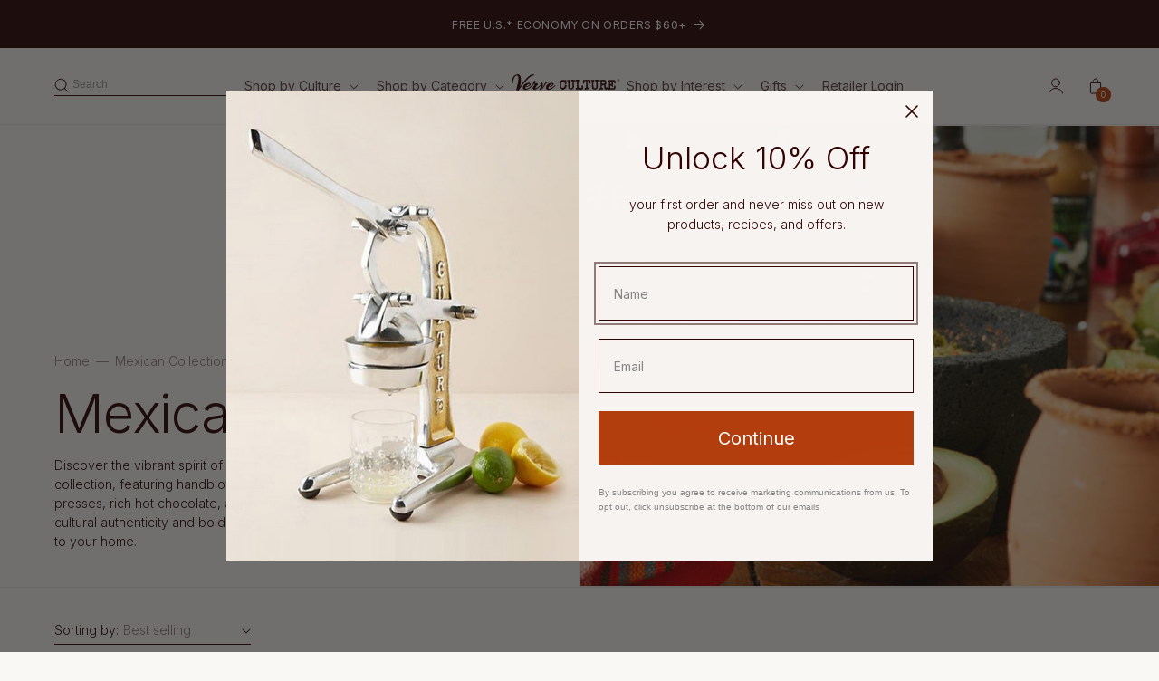

--- FILE ---
content_type: text/html; charset=utf-8
request_url: https://verveculture.com/collections/mexican-collection
body_size: 54529
content:
<!doctype html>
<html class="no-js" lang="en">
  <head>
<script type="application/vnd.locksmith+json" data-locksmith>{"version":"v254","locked":false,"initialized":true,"scope":"collection","access_granted":true,"access_denied":false,"requires_customer":false,"manual_lock":false,"remote_lock":false,"has_timeout":false,"remote_rendered":null,"hide_resource":false,"hide_links_to_resource":false,"transparent":true,"locks":{"all":[],"opened":[]},"keys":[],"keys_signature":"3719036fd9378cfb9feb4f713f31bf7b52e262fc5bc833c3cc39f7c0a79b6d72","state":{"template":"collection","theme":148954415316,"product":null,"collection":"mexican-collection","page":null,"blog":null,"article":null,"app":null},"now":1769452297,"path":"\/collections\/mexican-collection","locale_root_url":"\/","canonical_url":"https:\/\/verveculture.com\/collections\/mexican-collection","customer_id":null,"customer_id_signature":"3719036fd9378cfb9feb4f713f31bf7b52e262fc5bc833c3cc39f7c0a79b6d72","cart":null}</script><script data-locksmith>!function(){undefined;!function(){var s=window.Locksmith={},e=document.querySelector('script[type="application/vnd.locksmith+json"]'),n=e&&e.innerHTML;if(s.state={},s.util={},s.loading=!1,n)try{s.state=JSON.parse(n)}catch(d){}if(document.addEventListener&&document.querySelector){var o,a,i,t=[76,79,67,75,83,77,73,84,72,49,49],c=function(){a=t.slice(0)},l="style",r=function(e){e&&27!==e.keyCode&&"click"!==e.type||(document.removeEventListener("keydown",r),document.removeEventListener("click",r),o&&document.body.removeChild(o),o=null)};c(),document.addEventListener("keyup",function(e){if(e.keyCode===a[0]){if(clearTimeout(i),a.shift(),0<a.length)return void(i=setTimeout(c,1e3));c(),r(),(o=document.createElement("div"))[l].width="50%",o[l].maxWidth="1000px",o[l].height="85%",o[l].border="1px rgba(0, 0, 0, 0.2) solid",o[l].background="rgba(255, 255, 255, 0.99)",o[l].borderRadius="4px",o[l].position="fixed",o[l].top="50%",o[l].left="50%",o[l].transform="translateY(-50%) translateX(-50%)",o[l].boxShadow="0 2px 5px rgba(0, 0, 0, 0.3), 0 0 100vh 100vw rgba(0, 0, 0, 0.5)",o[l].zIndex="2147483645";var t=document.createElement("textarea");t.value=JSON.stringify(JSON.parse(n),null,2),t[l].border="none",t[l].display="block",t[l].boxSizing="border-box",t[l].width="100%",t[l].height="100%",t[l].background="transparent",t[l].padding="22px",t[l].fontFamily="monospace",t[l].fontSize="14px",t[l].color="#333",t[l].resize="none",t[l].outline="none",t.readOnly=!0,o.appendChild(t),document.body.appendChild(o),t.addEventListener("click",function(e){e.stopImmediatePropagation()}),t.select(),document.addEventListener("keydown",r),document.addEventListener("click",r)}})}s.isEmbedded=-1!==window.location.search.indexOf("_ab=0&_fd=0&_sc=1"),s.path=s.state.path||window.location.pathname,s.basePath=s.state.locale_root_url.concat("/apps/locksmith").replace(/^\/\//,"/"),s.reloading=!1,s.util.console=window.console||{log:function(){},error:function(){}},s.util.makeUrl=function(e,t){var n,o=s.basePath+e,a=[],i=s.cache();for(n in i)a.push(n+"="+encodeURIComponent(i[n]));for(n in t)a.push(n+"="+encodeURIComponent(t[n]));return s.state.customer_id&&(a.push("customer_id="+encodeURIComponent(s.state.customer_id)),a.push("customer_id_signature="+encodeURIComponent(s.state.customer_id_signature))),o+=(-1===o.indexOf("?")?"?":"&")+a.join("&")},s._initializeCallbacks=[],s.on=function(e,t){if("initialize"!==e)throw'Locksmith.on() currently only supports the "initialize" event';s._initializeCallbacks.push(t)},s.initializeSession=function(e){if(!s.isEmbedded){var t=!1,n=!0,o=!0;(e=e||{}).silent&&(o=n=!(t=!0)),s.ping({silent:t,spinner:n,reload:o,callback:function(){s._initializeCallbacks.forEach(function(e){e()})}})}},s.cache=function(e){var t={};try{var n=function a(e){return(document.cookie.match("(^|; )"+e+"=([^;]*)")||0)[2]};t=JSON.parse(decodeURIComponent(n("locksmith-params")||"{}"))}catch(d){}if(e){for(var o in e)t[o]=e[o];document.cookie="locksmith-params=; expires=Thu, 01 Jan 1970 00:00:00 GMT; path=/",document.cookie="locksmith-params="+encodeURIComponent(JSON.stringify(t))+"; path=/"}return t},s.cache.cart=s.state.cart,s.cache.cartLastSaved=null,s.params=s.cache(),s.util.reload=function(){s.reloading=!0;try{window.location.href=window.location.href.replace(/#.*/,"")}catch(d){s.util.console.error("Preferred reload method failed",d),window.location.reload()}},s.cache.saveCart=function(e){if(!s.cache.cart||s.cache.cart===s.cache.cartLastSaved)return e?e():null;var t=s.cache.cartLastSaved;s.cache.cartLastSaved=s.cache.cart,fetch("/cart/update.js",{method:"POST",headers:{"Content-Type":"application/json",Accept:"application/json"},body:JSON.stringify({attributes:{locksmith:s.cache.cart}})}).then(function(e){if(!e.ok)throw new Error("Cart update failed: "+e.status);return e.json()}).then(function(){e&&e()})["catch"](function(e){if(s.cache.cartLastSaved=t,!s.reloading)throw e})},s.util.spinnerHTML='<style>body{background:#FFF}@keyframes spin{from{transform:rotate(0deg)}to{transform:rotate(360deg)}}#loading{display:flex;width:100%;height:50vh;color:#777;align-items:center;justify-content:center}#loading .spinner{display:block;animation:spin 600ms linear infinite;position:relative;width:50px;height:50px}#loading .spinner-ring{stroke:currentColor;stroke-dasharray:100%;stroke-width:2px;stroke-linecap:round;fill:none}</style><div id="loading"><div class="spinner"><svg width="100%" height="100%"><svg preserveAspectRatio="xMinYMin"><circle class="spinner-ring" cx="50%" cy="50%" r="45%"></circle></svg></svg></div></div>',s.util.clobberBody=function(e){document.body.innerHTML=e},s.util.clobberDocument=function(e){e.responseText&&(e=e.responseText),document.documentElement&&document.removeChild(document.documentElement);var t=document.open("text/html","replace");t.writeln(e),t.close(),setTimeout(function(){var e=t.querySelector("[autofocus]");e&&e.focus()},100)},s.util.serializeForm=function(e){if(e&&"FORM"===e.nodeName){var t,n,o={};for(t=e.elements.length-1;0<=t;t-=1)if(""!==e.elements[t].name)switch(e.elements[t].nodeName){case"INPUT":switch(e.elements[t].type){default:case"text":case"hidden":case"password":case"button":case"reset":case"submit":o[e.elements[t].name]=e.elements[t].value;break;case"checkbox":case"radio":e.elements[t].checked&&(o[e.elements[t].name]=e.elements[t].value);break;case"file":}break;case"TEXTAREA":o[e.elements[t].name]=e.elements[t].value;break;case"SELECT":switch(e.elements[t].type){case"select-one":o[e.elements[t].name]=e.elements[t].value;break;case"select-multiple":for(n=e.elements[t].options.length-1;0<=n;n-=1)e.elements[t].options[n].selected&&(o[e.elements[t].name]=e.elements[t].options[n].value)}break;case"BUTTON":switch(e.elements[t].type){case"reset":case"submit":case"button":o[e.elements[t].name]=e.elements[t].value}}return o}},s.util.on=function(e,i,s,t){t=t||document;var c="locksmith-"+e+i,n=function(e){var t=e.target,n=e.target.parentElement,o=t&&t.className&&(t.className.baseVal||t.className)||"",a=n&&n.className&&(n.className.baseVal||n.className)||"";("string"==typeof o&&-1!==o.split(/\s+/).indexOf(i)||"string"==typeof a&&-1!==a.split(/\s+/).indexOf(i))&&!e[c]&&(e[c]=!0,s(e))};t.attachEvent?t.attachEvent(e,n):t.addEventListener(e,n,!1)},s.util.enableActions=function(e){s.util.on("click","locksmith-action",function(e){e.preventDefault();var t=e.target;t.dataset.confirmWith&&!confirm(t.dataset.confirmWith)||(t.disabled=!0,t.innerText=t.dataset.disableWith,s.post("/action",t.dataset.locksmithParams,{spinner:!1,type:"text",success:function(e){(e=JSON.parse(e.responseText)).message&&alert(e.message),s.util.reload()}}))},e)},s.util.inject=function(e,t){var n=["data","locksmith","append"];if(-1!==t.indexOf(n.join("-"))){var o=document.createElement("div");o.innerHTML=t,e.appendChild(o)}else e.innerHTML=t;var a,i,s=e.querySelectorAll("script");for(i=0;i<s.length;++i){a=s[i];var c=document.createElement("script");if(a.type&&(c.type=a.type),a.src)c.src=a.src;else{var l=document.createTextNode(a.innerHTML);c.appendChild(l)}e.appendChild(c)}var r=e.querySelector("[autofocus]");r&&r.focus()},s.post=function(e,t,n){!1!==(n=n||{}).spinner&&s.util.clobberBody(s.util.spinnerHTML);var o={};n.container===document?(o.layout=1,n.success=function(e){s.util.clobberDocument(e)}):n.container&&(o.layout=0,n.success=function(e){var t=document.getElementById(n.container);s.util.inject(t,e),t.id===t.firstChild.id&&t.parentElement.replaceChild(t.firstChild,t)}),n.form_type&&(t.form_type=n.form_type),n.include_layout_classes!==undefined&&(t.include_layout_classes=n.include_layout_classes),n.lock_id!==undefined&&(t.lock_id=n.lock_id),s.loading=!0;var a=s.util.makeUrl(e,o),i="json"===n.type||"text"===n.type;fetch(a,{method:"POST",headers:{"Content-Type":"application/json",Accept:i?"application/json":"text/html"},body:JSON.stringify(t)}).then(function(e){if(!e.ok)throw new Error("Request failed: "+e.status);return e.text()}).then(function(e){var t=n.success||s.util.clobberDocument;t(i?{responseText:e}:e)})["catch"](function(e){if(!s.reloading)if("dashboard.weglot.com"!==window.location.host){if(!n.silent)throw alert("Something went wrong! Please refresh and try again."),e;console.error(e)}else console.error(e)})["finally"](function(){s.loading=!1})},s.postResource=function(e,t){e.path=s.path,e.search=window.location.search,e.state=s.state,e.passcode&&(e.passcode=e.passcode.trim()),e.email&&(e.email=e.email.trim()),e.state.cart=s.cache.cart,e.locksmith_json=s.jsonTag,e.locksmith_json_signature=s.jsonTagSignature,s.post("/resource",e,t)},s.ping=function(e){if(!s.isEmbedded){e=e||{};var t=function(){e.reload?s.util.reload():"function"==typeof e.callback&&e.callback()};s.post("/ping",{path:s.path,search:window.location.search,state:s.state},{spinner:!!e.spinner,silent:"undefined"==typeof e.silent||e.silent,type:"text",success:function(e){e&&e.responseText?((e=JSON.parse(e.responseText)).messages&&0<e.messages.length&&s.showMessages(e.messages),e.cart&&s.cache.cart!==e.cart?(s.cache.cart=e.cart,s.cache.saveCart(function(){t(),e.cart&&e.cart.match(/^.+:/)&&s.util.reload()})):t()):console.error("[Locksmith] Invalid result in ping callback:",e)}})}},s.timeoutMonitor=function(){var e=s.cache.cart;s.ping({callback:function(){e!==s.cache.cart||setTimeout(function(){s.timeoutMonitor()},6e4)}})},s.showMessages=function(e){var t=document.createElement("div");t.style.position="fixed",t.style.left=0,t.style.right=0,t.style.bottom="-50px",t.style.opacity=0,t.style.background="#191919",t.style.color="#ddd",t.style.transition="bottom 0.2s, opacity 0.2s",t.style.zIndex=999999,t.innerHTML="        <style>          .locksmith-ab .locksmith-b { display: none; }          .locksmith-ab.toggled .locksmith-b { display: flex; }          .locksmith-ab.toggled .locksmith-a { display: none; }          .locksmith-flex { display: flex; flex-wrap: wrap; justify-content: space-between; align-items: center; padding: 10px 20px; }          .locksmith-message + .locksmith-message { border-top: 1px #555 solid; }          .locksmith-message a { color: inherit; font-weight: bold; }          .locksmith-message a:hover { color: inherit; opacity: 0.8; }          a.locksmith-ab-toggle { font-weight: inherit; text-decoration: underline; }          .locksmith-text { flex-grow: 1; }          .locksmith-cta { flex-grow: 0; text-align: right; }          .locksmith-cta button { transform: scale(0.8); transform-origin: left; }          .locksmith-cta > * { display: block; }          .locksmith-cta > * + * { margin-top: 10px; }          .locksmith-message a.locksmith-close { flex-grow: 0; text-decoration: none; margin-left: 15px; font-size: 30px; font-family: monospace; display: block; padding: 2px 10px; }                    @media screen and (max-width: 600px) {            .locksmith-wide-only { display: none !important; }            .locksmith-flex { padding: 0 15px; }            .locksmith-flex > * { margin-top: 5px; margin-bottom: 5px; }            .locksmith-cta { text-align: left; }          }                    @media screen and (min-width: 601px) {            .locksmith-narrow-only { display: none !important; }          }        </style>      "+e.map(function(e){return'<div class="locksmith-message">'+e+"</div>"}).join(""),document.body.appendChild(t),document.body.style.position="relative",document.body.parentElement.style.paddingBottom=t.offsetHeight+"px",setTimeout(function(){t.style.bottom=0,t.style.opacity=1},50),s.util.on("click","locksmith-ab-toggle",function(e){e.preventDefault();for(var t=e.target.parentElement;-1===t.className.split(" ").indexOf("locksmith-ab");)t=t.parentElement;-1!==t.className.split(" ").indexOf("toggled")?t.className=t.className.replace("toggled",""):t.className=t.className+" toggled"}),s.util.enableActions(t)}}()}();</script>
      <script data-locksmith>Locksmith.cache.cart=null</script>

  <script data-locksmith>Locksmith.jsonTag="{\"version\":\"v254\",\"locked\":false,\"initialized\":true,\"scope\":\"collection\",\"access_granted\":true,\"access_denied\":false,\"requires_customer\":false,\"manual_lock\":false,\"remote_lock\":false,\"has_timeout\":false,\"remote_rendered\":null,\"hide_resource\":false,\"hide_links_to_resource\":false,\"transparent\":true,\"locks\":{\"all\":[],\"opened\":[]},\"keys\":[],\"keys_signature\":\"3719036fd9378cfb9feb4f713f31bf7b52e262fc5bc833c3cc39f7c0a79b6d72\",\"state\":{\"template\":\"collection\",\"theme\":148954415316,\"product\":null,\"collection\":\"mexican-collection\",\"page\":null,\"blog\":null,\"article\":null,\"app\":null},\"now\":1769452297,\"path\":\"\\\/collections\\\/mexican-collection\",\"locale_root_url\":\"\\\/\",\"canonical_url\":\"https:\\\/\\\/verveculture.com\\\/collections\\\/mexican-collection\",\"customer_id\":null,\"customer_id_signature\":\"3719036fd9378cfb9feb4f713f31bf7b52e262fc5bc833c3cc39f7c0a79b6d72\",\"cart\":null}";Locksmith.jsonTagSignature="8e26df8b8fa9fa5b724d802ce4ca20d0c2756fa6cb20d0b9ec6bb86e6519b651"</script>
<meta name="description" content="Uncover the beauty of artisan kitchenware at Verve Culture. Our unique, handmade utensils and home goods bring global craftsmanship to your space." />
<link
      rel="preconnect dns-prefetch"
      href="https://api.config-security.com/"
      crossorigin>
    <link
      rel="preconnect dns-prefetch"
      href="https://conf.config-security.com/"
      crossorigin>
    <link
      rel="preconnect dns-prefetch"
      href="https://whale.camera/"
      crossorigin>
    <script src="https://ajax.googleapis.com/ajax/libs/jquery/3.7.1/jquery.min.js"></script>
    <script>
      /* >> TriplePixel :: start*/
      (window.TriplePixelData = {
        TripleName: 'verve-culture.myshopify.com',
        ver: '2.12',
        plat: 'SHOPIFY',
        isHeadless: false,
      }),
        (function (W, H, A, L, E, _, B, N) {
          function O(U, T, P, H, R) {
            void 0 === R && (R = !1),
              (H = new XMLHttpRequest()),
              P ? (H.open('POST', U, !0), H.setRequestHeader('Content-Type', 'text/plain')) : H.open('GET', U, !0),
              H.send(JSON.stringify(P || {})),
              (H.onreadystatechange = function () {
                4 === H.readyState && 200 === H.status
                  ? ((R = H.responseText), U.includes('.txt') ? eval(R) : P || (N[B] = R))
                  : (299 < H.status || H.status < 200) && T && !R && ((R = !0), O(U, T - 1, P));
              });
          }
          if (((N = window), !N[H + 'sn'])) {
            (N[H + 'sn'] = 1),
              (L = function () {
                return Date.now().toString(36) + '_' + Math.random().toString(36);
              });
            try {
              A.setItem(H, 1 + (0 | A.getItem(H) || 0)),
                (E = JSON.parse(A.getItem(H + 'U') || '[]')).push({
                  u: location.href,
                  r: document.referrer,
                  t: Date.now(),
                  id: L(),
                }),
                A.setItem(H + 'U', JSON.stringify(E));
            } catch (e) {}
            var i, m, p;
            A.getItem('"!nC`') ||
              ((_ = A),
              (A = N),
              A[H] ||
                ((E = A[H] =
                  function (t, e, a) {
                    return (
                      void 0 === a && (a = []),
                      'State' == t ? E.s : ((W = L()), (E._q = E._q || []).push([W, t, e].concat(a)), W)
                    );
                  }),
                (E.s = 'Installed'),
                (E._q = []),
                (E.ch = W),
                (B = 'configSecurityConfModel'),
                (N[B] = 1),
                O('https://conf.config-security.com/model', 5),
                (i = L()),
                (m = A[atob('c2NyZWVu')]),
                _.setItem('di_pmt_wt', i),
                (p = {
                  id: i,
                  action: 'profile',
                  avatar: _.getItem('auth-security_rand_salt_'),
                  time: m[atob('d2lkdGg=')] + ':' + m[atob('aGVpZ2h0')],
                  host: A.TriplePixelData.TripleName,
                  plat: A.TriplePixelData.plat,
                  url: window.location.href,
                  ref: document.referrer,
                  ver: A.TriplePixelData.ver,
                }),
                O('https://api.config-security.com/event', 5, p),
                O('https://whale.camera/live/dot.txt', 5)));
          }
        })('', 'TriplePixel', localStorage);
      /* << TriplePixel :: end*/
    </script>
    <meta charset="utf-8">
    <meta http-equiv="X-UA-Compatible" content="IE=edge">
    <meta name="viewport" content="width=device-width,initial-scale=1">
    <meta name="theme-color" content="">
    <meta name="google-site-verification" content="_pTyxdYB9nfh9wcZl-xr_GyYhoaoIUXl2RNyj0NU6to">
    <meta name="p:domain_verify" content="8e4b63e9970b20fa2e2d949e159fae85">
    <meta name="facebook-domain-verification" content="hfyugyrxzfg4oxvf99i3ppn5vqn36e">
    <meta name="google-site-verification" content="tEqiY-YUz5L2gKl3zP88FlE4K3hgNiMgazV4HZDLjsc">
    <meta name="google-site-verification" content="lJbUwr3NTeMzd_LWbDtM4yiW3sC9oiDSnVZxIGSGVPQ">
    <link rel="canonical" href="https://verveculture.com/collections/mexican-collection"><link
      rel="preload"
      href="//verveculture.com/cdn/shop/t/76/assets/base.css?v=95265459892192697231741348858"
      as="style">
    <link
      rel="preload"
      href="//verveculture.com/cdn/shop/t/76/assets/global.css?v=156035871966244835351754231210"
      as="style">
    <link
      rel="preconnect"
      href="https://cdn.shopify.com"
      crossorigin>
    <link
      rel="preconnect"
      href="https://fonts.gstatic.com"
      crossorigin><link
        rel="icon"
        type="image/png"
        href="//verveculture.com/cdn/shop/files/favicon.jpg?crop=center&height=32&v=1613682734&width=32"><link
        rel="preconnect"
        href="https://fonts.shopifycdn.com"
        crossorigin><title>
      
        Mexican Collection
      

        &ndash; Verve Culture</title>

    
<meta name="description" content="Immerse yourself in the vibrant culture of Mexico with our carefully curated selection of kitchen treasures. Indulge in the true essence of Mexico with our authentic cantaritos kits, artisanal tortilla presses, and traditional hot chocolate. Our unique offerings are crafted to bring family and friends together in joyful celebration, making every occasion truly special.">


    

<meta property="og:site_name" content="Verve Culture">
<meta property="og:url" content="https://verveculture.com/collections/mexican-collection"><meta property="og:title" content="Mexican Collection">
<meta property="og:type" content="website">
<meta property="og:description" content="Immerse yourself in the vibrant culture of Mexico with our carefully curated selection of kitchen treasures. Indulge in the true essence of Mexico with our authentic cantaritos kits, artisanal tortilla presses, and traditional hot chocolate. Our unique offerings are crafted to bring family and friends together in joyful celebration, making every occasion truly special.">
<meta property="og:image" content="http://verveculture.com/cdn/shop/collections/salsadishfilled.png?v=1744909181">
<meta property="og:image:secure_url" content="https://verveculture.com/cdn/shop/collections/salsadishfilled.png?v=1744909181">
<meta property="og:image:width" content="1313">
  <meta property="og:image:height" content="876"><meta name="twitter:card" content="summary_large_image"><meta name="twitter:title" content="Mexican Collection">
<meta name="twitter:description" content="Immerse yourself in the vibrant culture of Mexico with our carefully curated selection of kitchen treasures. Indulge in the true essence of Mexico with our authentic cantaritos kits, artisanal tortilla presses, and traditional hot chocolate. Our unique offerings are crafted to bring family and friends together in joyful celebration, making every occasion truly special.">


    <script src="//verveculture.com/cdn/shop/t/76/assets/swiper-bundle.min.js" defer="defer"></script>
    <script src="//verveculture.com/cdn/shop/t/76/assets/constants.js?v=165488195745554878101741348860" defer="defer"></script>
    <script src="//verveculture.com/cdn/shop/t/76/assets/pubsub.js?v=2921868252632587581741348858" defer="defer"></script>
    <script src="//verveculture.com/cdn/shop/t/76/assets/global.js?v=153430850579646740011741348860" defer="defer"></script>

    <script>window.performance && window.performance.mark && window.performance.mark('shopify.content_for_header.start');</script><meta name="google-site-verification" content="mB_j3fNWCoCy8tdegNTo6bHw-T0Q7-w7MYftnY5NIuY">
<meta name="google-site-verification" content="ccyOp3_0znMJEDR154AzIij7BpXp3owA5a2MrDAqGJw">
<meta id="shopify-digital-wallet" name="shopify-digital-wallet" content="/4625530951/digital_wallets/dialog">
<meta name="shopify-checkout-api-token" content="09ad9f1923eb0e51d4e56f33d1eb251b">
<meta id="in-context-paypal-metadata" data-shop-id="4625530951" data-venmo-supported="true" data-environment="production" data-locale="en_US" data-paypal-v4="true" data-currency="USD">
<link rel="alternate" type="application/atom+xml" title="Feed" href="/collections/mexican-collection.atom" />
<link rel="next" href="/collections/mexican-collection?page=2">
<link rel="alternate" type="application/json+oembed" href="https://verveculture.com/collections/mexican-collection.oembed">
<script async="async" src="/checkouts/internal/preloads.js?locale=en-US"></script>
<link rel="preconnect" href="https://shop.app" crossorigin="anonymous">
<script async="async" src="https://shop.app/checkouts/internal/preloads.js?locale=en-US&shop_id=4625530951" crossorigin="anonymous"></script>
<script id="apple-pay-shop-capabilities" type="application/json">{"shopId":4625530951,"countryCode":"US","currencyCode":"USD","merchantCapabilities":["supports3DS"],"merchantId":"gid:\/\/shopify\/Shop\/4625530951","merchantName":"Verve Culture","requiredBillingContactFields":["postalAddress","email","phone"],"requiredShippingContactFields":["postalAddress","email","phone"],"shippingType":"shipping","supportedNetworks":["visa","masterCard","amex","discover","elo","jcb"],"total":{"type":"pending","label":"Verve Culture","amount":"1.00"},"shopifyPaymentsEnabled":true,"supportsSubscriptions":true}</script>
<script id="shopify-features" type="application/json">{"accessToken":"09ad9f1923eb0e51d4e56f33d1eb251b","betas":["rich-media-storefront-analytics"],"domain":"verveculture.com","predictiveSearch":true,"shopId":4625530951,"locale":"en"}</script>
<script>var Shopify = Shopify || {};
Shopify.shop = "verve-culture.myshopify.com";
Shopify.locale = "en";
Shopify.currency = {"active":"USD","rate":"1.0"};
Shopify.country = "US";
Shopify.theme = {"name":"Verve Culture X TDA [Live]","id":148954415316,"schema_name":"Dawn","schema_version":"8.0.1","theme_store_id":null,"role":"main"};
Shopify.theme.handle = "null";
Shopify.theme.style = {"id":null,"handle":null};
Shopify.cdnHost = "verveculture.com/cdn";
Shopify.routes = Shopify.routes || {};
Shopify.routes.root = "/";</script>
<script type="module">!function(o){(o.Shopify=o.Shopify||{}).modules=!0}(window);</script>
<script>!function(o){function n(){var o=[];function n(){o.push(Array.prototype.slice.apply(arguments))}return n.q=o,n}var t=o.Shopify=o.Shopify||{};t.loadFeatures=n(),t.autoloadFeatures=n()}(window);</script>
<script>
  window.ShopifyPay = window.ShopifyPay || {};
  window.ShopifyPay.apiHost = "shop.app\/pay";
  window.ShopifyPay.redirectState = null;
</script>
<script id="shop-js-analytics" type="application/json">{"pageType":"collection"}</script>
<script defer="defer" async type="module" src="//verveculture.com/cdn/shopifycloud/shop-js/modules/v2/client.init-shop-cart-sync_BT-GjEfc.en.esm.js"></script>
<script defer="defer" async type="module" src="//verveculture.com/cdn/shopifycloud/shop-js/modules/v2/chunk.common_D58fp_Oc.esm.js"></script>
<script defer="defer" async type="module" src="//verveculture.com/cdn/shopifycloud/shop-js/modules/v2/chunk.modal_xMitdFEc.esm.js"></script>
<script type="module">
  await import("//verveculture.com/cdn/shopifycloud/shop-js/modules/v2/client.init-shop-cart-sync_BT-GjEfc.en.esm.js");
await import("//verveculture.com/cdn/shopifycloud/shop-js/modules/v2/chunk.common_D58fp_Oc.esm.js");
await import("//verveculture.com/cdn/shopifycloud/shop-js/modules/v2/chunk.modal_xMitdFEc.esm.js");

  window.Shopify.SignInWithShop?.initShopCartSync?.({"fedCMEnabled":true,"windoidEnabled":true});

</script>
<script>
  window.Shopify = window.Shopify || {};
  if (!window.Shopify.featureAssets) window.Shopify.featureAssets = {};
  window.Shopify.featureAssets['shop-js'] = {"shop-cart-sync":["modules/v2/client.shop-cart-sync_DZOKe7Ll.en.esm.js","modules/v2/chunk.common_D58fp_Oc.esm.js","modules/v2/chunk.modal_xMitdFEc.esm.js"],"init-fed-cm":["modules/v2/client.init-fed-cm_B6oLuCjv.en.esm.js","modules/v2/chunk.common_D58fp_Oc.esm.js","modules/v2/chunk.modal_xMitdFEc.esm.js"],"shop-cash-offers":["modules/v2/client.shop-cash-offers_D2sdYoxE.en.esm.js","modules/v2/chunk.common_D58fp_Oc.esm.js","modules/v2/chunk.modal_xMitdFEc.esm.js"],"shop-login-button":["modules/v2/client.shop-login-button_QeVjl5Y3.en.esm.js","modules/v2/chunk.common_D58fp_Oc.esm.js","modules/v2/chunk.modal_xMitdFEc.esm.js"],"pay-button":["modules/v2/client.pay-button_DXTOsIq6.en.esm.js","modules/v2/chunk.common_D58fp_Oc.esm.js","modules/v2/chunk.modal_xMitdFEc.esm.js"],"shop-button":["modules/v2/client.shop-button_DQZHx9pm.en.esm.js","modules/v2/chunk.common_D58fp_Oc.esm.js","modules/v2/chunk.modal_xMitdFEc.esm.js"],"avatar":["modules/v2/client.avatar_BTnouDA3.en.esm.js"],"init-windoid":["modules/v2/client.init-windoid_CR1B-cfM.en.esm.js","modules/v2/chunk.common_D58fp_Oc.esm.js","modules/v2/chunk.modal_xMitdFEc.esm.js"],"init-shop-for-new-customer-accounts":["modules/v2/client.init-shop-for-new-customer-accounts_C_vY_xzh.en.esm.js","modules/v2/client.shop-login-button_QeVjl5Y3.en.esm.js","modules/v2/chunk.common_D58fp_Oc.esm.js","modules/v2/chunk.modal_xMitdFEc.esm.js"],"init-shop-email-lookup-coordinator":["modules/v2/client.init-shop-email-lookup-coordinator_BI7n9ZSv.en.esm.js","modules/v2/chunk.common_D58fp_Oc.esm.js","modules/v2/chunk.modal_xMitdFEc.esm.js"],"init-shop-cart-sync":["modules/v2/client.init-shop-cart-sync_BT-GjEfc.en.esm.js","modules/v2/chunk.common_D58fp_Oc.esm.js","modules/v2/chunk.modal_xMitdFEc.esm.js"],"shop-toast-manager":["modules/v2/client.shop-toast-manager_DiYdP3xc.en.esm.js","modules/v2/chunk.common_D58fp_Oc.esm.js","modules/v2/chunk.modal_xMitdFEc.esm.js"],"init-customer-accounts":["modules/v2/client.init-customer-accounts_D9ZNqS-Q.en.esm.js","modules/v2/client.shop-login-button_QeVjl5Y3.en.esm.js","modules/v2/chunk.common_D58fp_Oc.esm.js","modules/v2/chunk.modal_xMitdFEc.esm.js"],"init-customer-accounts-sign-up":["modules/v2/client.init-customer-accounts-sign-up_iGw4briv.en.esm.js","modules/v2/client.shop-login-button_QeVjl5Y3.en.esm.js","modules/v2/chunk.common_D58fp_Oc.esm.js","modules/v2/chunk.modal_xMitdFEc.esm.js"],"shop-follow-button":["modules/v2/client.shop-follow-button_CqMgW2wH.en.esm.js","modules/v2/chunk.common_D58fp_Oc.esm.js","modules/v2/chunk.modal_xMitdFEc.esm.js"],"checkout-modal":["modules/v2/client.checkout-modal_xHeaAweL.en.esm.js","modules/v2/chunk.common_D58fp_Oc.esm.js","modules/v2/chunk.modal_xMitdFEc.esm.js"],"shop-login":["modules/v2/client.shop-login_D91U-Q7h.en.esm.js","modules/v2/chunk.common_D58fp_Oc.esm.js","modules/v2/chunk.modal_xMitdFEc.esm.js"],"lead-capture":["modules/v2/client.lead-capture_BJmE1dJe.en.esm.js","modules/v2/chunk.common_D58fp_Oc.esm.js","modules/v2/chunk.modal_xMitdFEc.esm.js"],"payment-terms":["modules/v2/client.payment-terms_Ci9AEqFq.en.esm.js","modules/v2/chunk.common_D58fp_Oc.esm.js","modules/v2/chunk.modal_xMitdFEc.esm.js"]};
</script>
<script>(function() {
  var isLoaded = false;
  function asyncLoad() {
    if (isLoaded) return;
    isLoaded = true;
    var urls = ["https:\/\/static.shareasale.com\/json\/shopify\/deduplication.js?shop=verve-culture.myshopify.com","https:\/\/static.shareasale.com\/json\/shopify\/shareasale-tracking.js?sasmid=126136\u0026ssmtid=19038\u0026shop=verve-culture.myshopify.com","https:\/\/app.covet.pics\/covet-pics-widget-inject.js?shop=verve-culture.myshopify.com","https:\/\/kp-9dfa.klickly.com\/boa.js?v=17\u0026tw=0\u0026ga4=1\u0026version=v2\u0026platform=shopify\u0026account_id=1304\u0026b_type_cart=68171cabd06ffaf6\u0026b_type_visit=f86a9ff550bcbada\u0026b_type_checkout=281c686cd397ea80\u0026shop=verve-culture.myshopify.com","https:\/\/d33a6lvgbd0fej.cloudfront.net\/script_tag\/secomapp.scripttag.js?shop=verve-culture.myshopify.com","https:\/\/cdn.shipinsure.io\/si-widget-v2.js?shop_name=verve-culture.myshopify.com\u0026shop=verve-culture.myshopify.com","https:\/\/cdn.rebuyengine.com\/onsite\/js\/rebuy.js?shop=verve-culture.myshopify.com"];
    for (var i = 0; i < urls.length; i++) {
      var s = document.createElement('script');
      s.type = 'text/javascript';
      s.async = true;
      s.src = urls[i];
      var x = document.getElementsByTagName('script')[0];
      x.parentNode.insertBefore(s, x);
    }
  };
  if(window.attachEvent) {
    window.attachEvent('onload', asyncLoad);
  } else {
    window.addEventListener('load', asyncLoad, false);
  }
})();</script>
<script id="__st">var __st={"a":4625530951,"offset":-25200,"reqid":"3252c4aa-7b04-4e8d-b30d-4b99da8809ff-1769452297","pageurl":"verveculture.com\/collections\/mexican-collection","u":"15bf0fa82255","p":"collection","rtyp":"collection","rid":411951595732};</script>
<script>window.ShopifyPaypalV4VisibilityTracking = true;</script>
<script id="captcha-bootstrap">!function(){'use strict';const t='contact',e='account',n='new_comment',o=[[t,t],['blogs',n],['comments',n],[t,'customer']],c=[[e,'customer_login'],[e,'guest_login'],[e,'recover_customer_password'],[e,'create_customer']],r=t=>t.map((([t,e])=>`form[action*='/${t}']:not([data-nocaptcha='true']) input[name='form_type'][value='${e}']`)).join(','),a=t=>()=>t?[...document.querySelectorAll(t)].map((t=>t.form)):[];function s(){const t=[...o],e=r(t);return a(e)}const i='password',u='form_key',d=['recaptcha-v3-token','g-recaptcha-response','h-captcha-response',i],f=()=>{try{return window.sessionStorage}catch{return}},m='__shopify_v',_=t=>t.elements[u];function p(t,e,n=!1){try{const o=window.sessionStorage,c=JSON.parse(o.getItem(e)),{data:r}=function(t){const{data:e,action:n}=t;return t[m]||n?{data:e,action:n}:{data:t,action:n}}(c);for(const[e,n]of Object.entries(r))t.elements[e]&&(t.elements[e].value=n);n&&o.removeItem(e)}catch(o){console.error('form repopulation failed',{error:o})}}const l='form_type',E='cptcha';function T(t){t.dataset[E]=!0}const w=window,h=w.document,L='Shopify',v='ce_forms',y='captcha';let A=!1;((t,e)=>{const n=(g='f06e6c50-85a8-45c8-87d0-21a2b65856fe',I='https://cdn.shopify.com/shopifycloud/storefront-forms-hcaptcha/ce_storefront_forms_captcha_hcaptcha.v1.5.2.iife.js',D={infoText:'Protected by hCaptcha',privacyText:'Privacy',termsText:'Terms'},(t,e,n)=>{const o=w[L][v],c=o.bindForm;if(c)return c(t,g,e,D).then(n);var r;o.q.push([[t,g,e,D],n]),r=I,A||(h.body.append(Object.assign(h.createElement('script'),{id:'captcha-provider',async:!0,src:r})),A=!0)});var g,I,D;w[L]=w[L]||{},w[L][v]=w[L][v]||{},w[L][v].q=[],w[L][y]=w[L][y]||{},w[L][y].protect=function(t,e){n(t,void 0,e),T(t)},Object.freeze(w[L][y]),function(t,e,n,w,h,L){const[v,y,A,g]=function(t,e,n){const i=e?o:[],u=t?c:[],d=[...i,...u],f=r(d),m=r(i),_=r(d.filter((([t,e])=>n.includes(e))));return[a(f),a(m),a(_),s()]}(w,h,L),I=t=>{const e=t.target;return e instanceof HTMLFormElement?e:e&&e.form},D=t=>v().includes(t);t.addEventListener('submit',(t=>{const e=I(t);if(!e)return;const n=D(e)&&!e.dataset.hcaptchaBound&&!e.dataset.recaptchaBound,o=_(e),c=g().includes(e)&&(!o||!o.value);(n||c)&&t.preventDefault(),c&&!n&&(function(t){try{if(!f())return;!function(t){const e=f();if(!e)return;const n=_(t);if(!n)return;const o=n.value;o&&e.removeItem(o)}(t);const e=Array.from(Array(32),(()=>Math.random().toString(36)[2])).join('');!function(t,e){_(t)||t.append(Object.assign(document.createElement('input'),{type:'hidden',name:u})),t.elements[u].value=e}(t,e),function(t,e){const n=f();if(!n)return;const o=[...t.querySelectorAll(`input[type='${i}']`)].map((({name:t})=>t)),c=[...d,...o],r={};for(const[a,s]of new FormData(t).entries())c.includes(a)||(r[a]=s);n.setItem(e,JSON.stringify({[m]:1,action:t.action,data:r}))}(t,e)}catch(e){console.error('failed to persist form',e)}}(e),e.submit())}));const S=(t,e)=>{t&&!t.dataset[E]&&(n(t,e.some((e=>e===t))),T(t))};for(const o of['focusin','change'])t.addEventListener(o,(t=>{const e=I(t);D(e)&&S(e,y())}));const B=e.get('form_key'),M=e.get(l),P=B&&M;t.addEventListener('DOMContentLoaded',(()=>{const t=y();if(P)for(const e of t)e.elements[l].value===M&&p(e,B);[...new Set([...A(),...v().filter((t=>'true'===t.dataset.shopifyCaptcha))])].forEach((e=>S(e,t)))}))}(h,new URLSearchParams(w.location.search),n,t,e,['guest_login'])})(!0,!0)}();</script>
<script integrity="sha256-4kQ18oKyAcykRKYeNunJcIwy7WH5gtpwJnB7kiuLZ1E=" data-source-attribution="shopify.loadfeatures" defer="defer" src="//verveculture.com/cdn/shopifycloud/storefront/assets/storefront/load_feature-a0a9edcb.js" crossorigin="anonymous"></script>
<script crossorigin="anonymous" defer="defer" src="//verveculture.com/cdn/shopifycloud/storefront/assets/shopify_pay/storefront-65b4c6d7.js?v=20250812"></script>
<script data-source-attribution="shopify.dynamic_checkout.dynamic.init">var Shopify=Shopify||{};Shopify.PaymentButton=Shopify.PaymentButton||{isStorefrontPortableWallets:!0,init:function(){window.Shopify.PaymentButton.init=function(){};var t=document.createElement("script");t.src="https://verveculture.com/cdn/shopifycloud/portable-wallets/latest/portable-wallets.en.js",t.type="module",document.head.appendChild(t)}};
</script>
<script data-source-attribution="shopify.dynamic_checkout.buyer_consent">
  function portableWalletsHideBuyerConsent(e){var t=document.getElementById("shopify-buyer-consent"),n=document.getElementById("shopify-subscription-policy-button");t&&n&&(t.classList.add("hidden"),t.setAttribute("aria-hidden","true"),n.removeEventListener("click",e))}function portableWalletsShowBuyerConsent(e){var t=document.getElementById("shopify-buyer-consent"),n=document.getElementById("shopify-subscription-policy-button");t&&n&&(t.classList.remove("hidden"),t.removeAttribute("aria-hidden"),n.addEventListener("click",e))}window.Shopify?.PaymentButton&&(window.Shopify.PaymentButton.hideBuyerConsent=portableWalletsHideBuyerConsent,window.Shopify.PaymentButton.showBuyerConsent=portableWalletsShowBuyerConsent);
</script>
<script data-source-attribution="shopify.dynamic_checkout.cart.bootstrap">document.addEventListener("DOMContentLoaded",(function(){function t(){return document.querySelector("shopify-accelerated-checkout-cart, shopify-accelerated-checkout")}if(t())Shopify.PaymentButton.init();else{new MutationObserver((function(e,n){t()&&(Shopify.PaymentButton.init(),n.disconnect())})).observe(document.body,{childList:!0,subtree:!0})}}));
</script>
<link id="shopify-accelerated-checkout-styles" rel="stylesheet" media="screen" href="https://verveculture.com/cdn/shopifycloud/portable-wallets/latest/accelerated-checkout-backwards-compat.css" crossorigin="anonymous">
<style id="shopify-accelerated-checkout-cart">
        #shopify-buyer-consent {
  margin-top: 1em;
  display: inline-block;
  width: 100%;
}

#shopify-buyer-consent.hidden {
  display: none;
}

#shopify-subscription-policy-button {
  background: none;
  border: none;
  padding: 0;
  text-decoration: underline;
  font-size: inherit;
  cursor: pointer;
}

#shopify-subscription-policy-button::before {
  box-shadow: none;
}

      </style>
<script id="sections-script" data-sections="header,footer" defer="defer" src="//verveculture.com/cdn/shop/t/76/compiled_assets/scripts.js?v=28828"></script>
<script>window.performance && window.performance.mark && window.performance.mark('shopify.content_for_header.end');</script>


    <style data-shopify>
      @font-face {
  font-family: Inter;
  font-weight: 400;
  font-style: normal;
  font-display: swap;
  src: url("//verveculture.com/cdn/fonts/inter/inter_n4.b2a3f24c19b4de56e8871f609e73ca7f6d2e2bb9.woff2") format("woff2"),
       url("//verveculture.com/cdn/fonts/inter/inter_n4.af8052d517e0c9ffac7b814872cecc27ae1fa132.woff") format("woff");
}
@font-face {
  font-family: Inter;
  font-weight: 700;
  font-style: normal;
  font-display: swap;
  src: url("//verveculture.com/cdn/fonts/inter/inter_n7.02711e6b374660cfc7915d1afc1c204e633421e4.woff2") format("woff2"),
       url("//verveculture.com/cdn/fonts/inter/inter_n7.6dab87426f6b8813070abd79972ceaf2f8d3b012.woff") format("woff");
}
@font-face {
  font-family: Inter;
  font-weight: 400;
  font-style: italic;
  font-display: swap;
  src: url("//verveculture.com/cdn/fonts/inter/inter_i4.feae1981dda792ab80d117249d9c7e0f1017e5b3.woff2") format("woff2"),
       url("//verveculture.com/cdn/fonts/inter/inter_i4.62773b7113d5e5f02c71486623cf828884c85c6e.woff") format("woff");
}
@font-face {
  font-family: Inter;
  font-weight: 700;
  font-style: italic;
  font-display: swap;
  src: url("//verveculture.com/cdn/fonts/inter/inter_i7.b377bcd4cc0f160622a22d638ae7e2cd9b86ea4c.woff2") format("woff2"),
       url("//verveculture.com/cdn/fonts/inter/inter_i7.7c69a6a34e3bb44fcf6f975857e13b9a9b25beb4.woff") format("woff");
}
@font-face {
  font-family: Inter;
  font-weight: 200;
  font-style: normal;
  font-display: swap;
  src: url("//verveculture.com/cdn/fonts/inter/inter_n2.63379874490a31b1ac686c7c9582ebe8c6a05610.woff2") format("woff2"),
       url("//verveculture.com/cdn/fonts/inter/inter_n2.f9faac0477da33ae7acd0ad3758c9bcf18cab36b.woff") format("woff");
}
:root {
        --font-body-family: Inter,
        sans-serif;
        --font-body-style: normal;
        --font-body-weight: 400;
        --font-body-weight-bold: 700;

        --font-heading-family: Inter,
        sans-serif;
        --font-heading-style: normal;
        --font-heading-weight: 200;

        --font-body-scale: 1.0;
        --font-heading-scale: 1.0;

        --color-base-text: 44,
        6,
        5;
        --color-shadow: 44,
        6,
        5;
        --color-base-background-1: 250,
        248,
        245;
        --color-base-background-2: 245,
        240,
        237;
        --color-base-solid-button-labels: 255,
        255,
        255;
        --color-base-outline-button-labels: 44,
        6,
        5;
        --color-base-accent-1: 44,
        6,
        5;
        --color-base-accent-2: 181,
        63,
        12;
        --payment-terms-background-color: #faf8f5;

        --gradient-base-background-1: #faf8f5
    ;
      --gradient-base-background-2: #f5f0ed
  ;
    --gradient-base-accent-1: #2c0605
;
  --gradient-base-accent-2: #b53f0c
;

  --media-padding: px;
  --media-border-opacity: 0.05;
  --media-border-width: 1px;
  --media-radius: 0px;
  --media-shadow-opacity: 0.0;
  --media-shadow-horizontal-offset: 0px;
  --media-shadow-vertical-offset: 4px;
  --media-shadow-blur-radius: 5px;
  --media-shadow-visible: 0;

  --page-width: 140rem;
  --page-width-margin: 0rem;

  --product-card-image-padding: 0.0rem;
  --product-card-corner-radius: 0.0rem;
  --product-card-text-alignment: left;
  --product-card-border-width: 0.0rem;
  --product-card-border-opacity: 0.1;
  --product-card-shadow-opacity: 0.0;
  --product-card-shadow-visible: 0;
  --product-card-shadow-horizontal-offset: 0.0rem;
  --product-card-shadow-vertical-offset: 0.4rem;
  --product-card-shadow-blur-radius: 0.5rem;

  --collection-card-image-padding: 0.0rem;
  --collection-card-corner-radius: 0.0rem;
  --collection-card-text-alignment: left;
  --collection-card-border-width: 0.0rem;
  --collection-card-border-opacity: 0.1;
  --collection-card-shadow-opacity: 0.0;
  --collection-card-shadow-visible: 0;
  --collection-card-shadow-horizontal-offset: 0.0rem;
  --collection-card-shadow-vertical-offset: 0.4rem;
  --collection-card-shadow-blur-radius: 0.5rem;

  --blog-card-image-padding: 0.0rem;
  --blog-card-corner-radius: 0.0rem;
  --blog-card-text-alignment: left;
  --blog-card-border-width: 0.0rem;
  --blog-card-border-opacity: 0.1;
  --blog-card-shadow-opacity: 0.0;
  --blog-card-shadow-visible: 0;
  --blog-card-shadow-horizontal-offset: 0.0rem;
  --blog-card-shadow-vertical-offset: 0.4rem;
  --blog-card-shadow-blur-radius: 0.5rem;

  --badge-corner-radius: 4.0rem;

  --popup-border-width: 1px;
  --popup-border-opacity: 0.1;
  --popup-corner-radius: 0px;
  --popup-shadow-opacity: 0.0;
  --popup-shadow-horizontal-offset: 0px;
  --popup-shadow-vertical-offset: 4px;
  --popup-shadow-blur-radius: 5px;

  --drawer-border-width: 1px;
  --drawer-border-opacity: 0.1;
  --drawer-shadow-opacity: 0.0;
  --drawer-shadow-horizontal-offset: 0px;
  --drawer-shadow-vertical-offset: 4px;
  --drawer-shadow-blur-radius: 5px;

  --spacing-sections-desktop: 0px;
  --spacing-sections-mobile: 0
px;

  --grid-desktop-vertical-spacing: 12px;
  --grid-desktop-horizontal-spacing: 12px;
  --grid-mobile-vertical-spacing: 6px;
  --grid-mobile-horizontal-spacing: 6px;

  --text-boxes-border-opacity: 0.1;
  --text-boxes-border-width: 0px;
  --text-boxes-radius: 0px;
  --text-boxes-shadow-opacity: 0.0;
  --text-boxes-shadow-visible: 0;
  --text-boxes-shadow-horizontal-offset: 0px;
  --text-boxes-shadow-vertical-offset: 4px;
  --text-boxes-shadow-blur-radius: 5px;

  --buttons-radius: 0px;
  --buttons-radius-outset: 0px;
  --buttons-border-width: 1
px;
  --buttons-border-opacity: 1.0;
  --buttons-shadow-opacity: 0.0;
  --buttons-shadow-visible: 0;
  --buttons-shadow-horizontal-offset: 0px;
  --buttons-shadow-vertical-offset: 4px;
  --buttons-shadow-blur-radius: 5px;
  --buttons-border-offset: 0px;

  --inputs-radius: 0px;
  --inputs-border-width: 1px;
  --inputs-border-opacity: 0.55;
  --inputs-shadow-opacity: 0.0;
  --inputs-shadow-horizontal-offset: 0px;
  --inputs-margin-offset: 0px;
  --inputs-shadow-vertical-offset: 4px;
  --inputs-shadow-blur-radius: 5px;
  --inputs-radius-outset: 0px;

  --variant-pills-radius: 40px;
  --variant-pills-border-width: 1px;
  --variant-pills-border-opacity: 0.55;
  --variant-pills-shadow-opacity: 0.0;
  --variant-pills-shadow-horizontal-offset: 0px;
  --variant-pills-shadow-vertical-offset: 4px;
  --variant-pills-shadow-blur-radius: 5px;
}

*,
*::before,
*::after {
  box-sizing: inherit;
}

html {
  box-sizing: border-box;
  font-size: calc(var(--font-body-scale) * 62.5%);
  height: 100%;
}

body {
  display: grid;
  grid-template-rows: auto auto 1fr auto;
  grid-template-columns: 100%;
  min-height: 100%;
  margin: 0;
  font-size: 1.5rem;
  letter-spacing: 0.06rem;
  line-height: calc(1 + 0.8 / var(--font-body-scale));
  font-family: var(--font-body-family);
  font-style: var(--font-body-style);
  font-weight: var(--font-body-weight);
}

@media screen and (min-width: 750px) {
  body {
    font-size: 1.6rem;
  }
}
    </style>
<link
        rel="preload"
        as="font"
        href="//verveculture.com/cdn/fonts/inter/inter_n4.b2a3f24c19b4de56e8871f609e73ca7f6d2e2bb9.woff2"
        type="font/woff2"
        crossorigin><link
        rel="preload"
        as="font"
        href="//verveculture.com/cdn/fonts/inter/inter_n2.63379874490a31b1ac686c7c9582ebe8c6a05610.woff2"
        type="font/woff2"
        crossorigin><link href="//verveculture.com/cdn/shop/t/76/assets/component-predictive-search.css?v=85913294783299393391741348858" rel="stylesheet" type="text/css" media="all" />
<script>
      document.documentElement.className = document.documentElement.className.replace('no-js', 'js');
      if (Shopify.designMode) {
        document.documentElement.classList.add('shopify-design-mode');
      }
    </script>

    <link href="https://fonts.googleapis.com/css2?family=Mada:wght@400;500;600;700&family=Zilla+Slab:wght@400;500;700&display=swap" rel="stylesheet">
    <link rel="stylesheet" href="//verveculture.com/cdn/shop/t/76/assets/base.css?v=95265459892192697231741348858">
    <link rel="stylesheet" href="//verveculture.com/cdn/shop/t/76/assets/global.css?v=156035871966244835351754231210">
    <link
      rel="stylesheet"
      href="//verveculture.com/cdn/shop/t/76/assets/swiper-bundle.min.css?v=182625929960492166801741348858"
      media="print"
      onload="this.media='all'">

    

    <!-- Google Tag Manager -->
    <script>
      (function (w, d, s, l, i) {
        w[l] = w[l] || [];
        w[l].push({ 'gtm.start': new Date().getTime(), event: 'gtm.js' });
        var f = d.getElementsByTagName(s)[0],
          j = d.createElement(s),
          dl = l != 'dataLayer' ? '&l=' + l : '';
        j.async = true;
        j.src = 'https://www.googletagmanager.com/gtm.js?id=' + i + dl;
        f.parentNode.insertBefore(j, f);
      })(window, document, 'script', 'dataLayer', 'GTM-MCV6HSR');
    </script>
    <!-- End Google Tag Manager -->

    <script type="text/javascript">
      !(function (e) {
        if (!window.pintrk) {
          window.pintrk = function () {
            window.pintrk.queue.push(Array.prototype.slice.call(arguments));
          };
          var n = window.pintrk;
          (n.queue = []), (n.version = '3.0');
          var t = document.createElement('script');
          (t.defer = !0), (t.src = e);
          var r = document.getElementsByTagName('script')[0];
          r.parentNode.insertBefore(t, r);
        }
      })('https://s.pinimg.com/ct/core.js');
      pintrk('load', '2613035720154', { em: '' });
      pintrk('page');
    </script>
    <!-- Google tag (gtag.js) -->
    <script async src="https://www.googletagmanager.com/gtag/js?id=G-YM43WSETPH"></script>
    <script>
      window.dataLayer = window.dataLayer || [];
      function gtag() {
        dataLayer.push(arguments);
      }
      gtag('js', new Date());
      gtag('config', 'G-YM43WSETPH');
    </script>

    <!-- Global site tag (gtag.js) - Google AdWords: 626971339 -->
    <script async src="https://www.googletagmanager.com/gtag/js?id=AW-626971339"></script>
    <script>
      window.dataLayer = window.dataLayer || [];
      function gtag() {
        dataLayer.push(arguments);
      }
      gtag('js', new Date());
      gtag('config', 'AW-626971339', {
        send_page_view: false,
      });
    </script>
    <!-- Global site tag (gtag.js) - -->

    <!-- Shopify paywithfour script | START -->
    <script type="text/javascript" id="four-shopify-base-script">
      window.Four = {
        currency: "USD",
        local: "en",
        themeName: "Verve Culture X TDA [Live]",
        countryCode: null,
        product: null,
        currentVariant: null,
        cartTotal: 0,
        load: function(d) {
          var s = d.createElement('script');
          s.src = 'https://scripts.paywithfour.com/public/javascripts/shopify-four-javascript.v2.js?r=5fcfa46f473101001ee08168&l="en"';
          s.setAttribute('defer', '');
          d.head.appendChild(s);
        }
      };
      window.addEventListener('load', function() {
        window.Four.load(document);
      });
    </script>
    <!-- Shopify paywithfour script | END -->

    <!-- MSFT UET Tracking | START -->
    <script>
      (function (w, d, t, r, u) {
        var f, n, i;
        (w[u] = w[u] || []),
          (f = function () {
            var o = { ti: '56343188' };
            (o.q = w[u]), (w[u] = new UET(o)), w[u].push('pageLoad');
          }),
          (n = d.createElement(t)),
          (n.src = r),
          (n.defer = 'defer'),
          (n.onload = n.onreadystatechange =
            function () {
              var s = this.readyState;
              (s && s !== 'loaded' && s !== 'complete') || (f(), (n.onload = n.onreadystatechange = null));
            }),
          (i = d.getElementsByTagName(t)[0]),
          i.parentNode.insertBefore(n, i);
      })(window, document, 'script', '//bat.bing.com/bat.js', 'uetq');
    </script>
    <!-- MSFT UET Tracking | END -->

    <!-- Amazone AWS - -->
    <script defer src="//staticxx.s3.amazonaws.com/aio_stats_lib_v1.min.js?v=1.0"></script>
    <!-- Amazone AWS - -->

    <!-- Marker script -->
    <script>
      window.markerConfig = {
        project: '64cd67ea6ae00fdf027cd671',
        source: 'snippet',
      };
    </script>

    <script>
      !(function (e, r, a) {
        if (!e.__Marker) {
          e.__Marker = {};
          var t = [],
            n = { __cs: t };
          [
            'show',
            'hide',
            'isVisible',
            'capture',
            'cancelCapture',
            'unload',
            'reload',
            'isExtensionInstalled',
            'setReporter',
            'setCustomData',
            'on',
            'off',
          ].forEach(function (e) {
            n[e] = function () {
              var r = Array.prototype.slice.call(arguments);
              r.unshift(e), t.push(r);
            };
          }),
            (e.Marker = n);
          var s = r.createElement('script');
          (s.async = 1), (s.src = 'https://edge.marker.io/latest/shim.js');
          var i = r.getElementsByTagName('script')[0];
          i.parentNode.insertBefore(s, i);
        }
      })(window, document);
    </script>
    <!-- Marker script -->
    <style>
      body.No-purchase {
        position: fixed;
      }
      body.No-purchase:after {
        content: 'This Is Test Product You Cannnot Buy It';
        position: fixed;
        top: 0;
        left: 0;
        height: 100%;
        width: 100%;
        background-color: white;
        z-index: 999999999;
        display: flex;
        align-items: center;
        justify-content: center;
        font-size: xxx-large;
      }
    </style>

    <!-- "snippets/shogun-head.liquid" was not rendered, the associated app was uninstalled -->

    
    

    <script>
          window.Shopify = window.Shopify || {theme: {id: 148954415316, role: 'main' } };
          window._template = {
        directory: "",
        name: "collection",
        suffix: ""
          };
    </script>
    <script
      type="module"
      blocking="render"
      fetchpriority="high"
      src="https://cdn.intelligems.io/esm/8b284854a02a/bundle.js"
      async></script>

    <style>
      .product__media-icon,
      .thumbnail__badge {
        right: 1.2rem !important;
        left: unset !important;
      }
    </style>
  <!-- BEGIN app block: shopify://apps/optis-color-swatch/blocks/bss-se-script/ad128d8f-5ebd-45ad-954a-7dd4c4226109 --><script id='bss-se-store-data' type='application/json'>
    {
      "shop": {
        "domain": "verve-culture.myshopify.com",
        "permanent_domain": "verve-culture.myshopify.com",
        "url": "https://verveculture.com",
        "secure_url": "https://verveculture.com",
        "money_format": "${{amount}}",
        "money_with_currency_format": "${{amount}}",
        "currency": "USD",
        "published_locales": [{"shop_locale":{"locale":"en","enabled":true,"primary":true,"published":true}}],
        "lang": "en"
      },
      "customer": {
        "id": null,
        "tags": null
      },
      "template": "collection",
      "product": null,
      "collection": [{"id":"gid://shopify/Product/1621998043207","title": "Artisan Citrus Juicer - Small","handle":"artisan-citrus-juicer-small","tags": ["Best Sellers","BFCM2020","BwP","green","interiordesign","Kitchen Essentials","kitchen tools \u0026 utensils","Mexico","Nordstrom","publish","retail","Saks","springedit","test","top gifts","valentines","YGroup_juicer"],"available": true,"variantsCount": {"count":5},"published_at": "2023-05-03 11:34:24 -0600","featured_image": {"alt": "Artisan Citrus Juicer - Small","src":"\/\/verveculture.com\/cdn\/shop\/files\/PDP_Small_Gold_1-min.jpg?v=1697829998"},"price":"$99.00","priceRange":{"min":{"amount":"99.00"},"max":{"amount":"99.00"} },"compare_at_price": "","options_with_values": [{"name": "Color","position": 1,"values": [{"id": 153764462804,"name": "Red","selected": true,"available": true,"product_url": null},{"id": 153764561108,"name": "Rose Gold","selected": false,"available": true,"product_url": null},{"id": 153764430036,"name": "Gold","selected": false,"available": true,"product_url": null},{"id": 153764495572,"name": "Green","selected": false,"available": true,"product_url": null},{"id": 153764528340,"name": "Black","selected": false,"available": true,"product_url": null}]}],"options": ["Color"],"variants":[{"id": "gid://shopify/ProductVariant/16097062780999","title": "Red","available": true,"url": "\/products\/artisan-citrus-juicer-small?variant=16097062780999","options": ["Red"],"compare_at_price": "","featured_image": {"id": "gid://shopify/ProductImage/39529536913620","alt": "Artisan Citrus Juicer - Small","src": "\/\/verveculture.com\/cdn\/shop\/files\/PDP_Small_Red_1-min.jpg?v=1697829745"},"quantity_rule": {"min":1,"max":null,"increment":1},"sku": "VCJSR","price": {"amount": "99.00","currencyAmount": "$99.00" }
          },{"id": "gid://shopify/ProductVariant/43941091279060","title": "Rose Gold","available": true,"url": "\/products\/artisan-citrus-juicer-small?variant=43941091279060","options": ["Rose Gold"],"compare_at_price": "","featured_image": {"id": "gid://shopify/ProductImage/39529537011924","alt": "Artisan Citrus Juicer - Small","src": "\/\/verveculture.com\/cdn\/shop\/files\/PDP_Small_RoseGold_1-min.jpg?v=1697829746"},"quantity_rule": {"min":1,"max":null,"increment":1},"sku": "VCJSRG","price": {"amount": "99.00","currencyAmount": "$99.00" }
          },{"id": "gid://shopify/ProductVariant/16097062715463","title": "Gold","available": true,"url": "\/products\/artisan-citrus-juicer-small?variant=16097062715463","options": ["Gold"],"compare_at_price": "","featured_image": {"id": "gid://shopify/ProductImage/39529536848084","alt": "Artisan Citrus Juicer - Small","src": "\/\/verveculture.com\/cdn\/shop\/files\/PDP_Small_Gold_1-min.jpg?v=1697829998"},"quantity_rule": {"min":1,"max":null,"increment":1},"sku": "VCJS","price": {"amount": "99.00","currencyAmount": "$99.00" }
          },{"id": "gid://shopify/ProductVariant/33046764978316","title": "Green","available": true,"url": "\/products\/artisan-citrus-juicer-small?variant=33046764978316","options": ["Green"],"compare_at_price": "","featured_image": {"id": "gid://shopify/ProductImage/39529536979156","alt": "Artisan Citrus Juicer - Small","src": "\/\/verveculture.com\/cdn\/shop\/files\/PDP_Small_Green_1-min.jpg?v=1697829745"},"quantity_rule": {"min":1,"max":null,"increment":1},"sku": "VCJSG","price": {"amount": "99.00","currencyAmount": "$99.00" }
          },{"id": "gid://shopify/ProductVariant/42657302511828","title": "Black","available": true,"url": "\/products\/artisan-citrus-juicer-small?variant=42657302511828","options": ["Black"],"compare_at_price": "","featured_image": {"id": "gid://shopify/ProductImage/39529536880852","alt": "Artisan Citrus Juicer - Small","src": "\/\/verveculture.com\/cdn\/shop\/files\/PDP_Small_Black_1-min.jpg?v=1697829998"},"quantity_rule": {"min":1,"max":null,"increment":1},"sku": "VCJSB","price": {"amount": "99.00","currencyAmount": "$99.00" }
          }]},{"id":"gid://shopify/Product/1622337716295","title": "Tortilla Press Kit - Red Cast Iron with Servilleta","handle":"tortilleria-kit-red-cast-iron","tags": ["Best Sellers","BwP","interiordesign","Kitchen Essentials","kitchen tools \u0026 utensils","mexico","Nordstrom","publish","retail","Saks","springedit","test","top gifts","valentines"],"available": true,"variantsCount": {"count":1},"published_at": "2022-10-03 14:55:36 -0600","featured_image": {"alt": "Tortilla Press Kit - Red Cast Iron with Servilleta","src":"\/\/verveculture.com\/cdn\/shop\/products\/VCTORTS_web_1.jpg?v=1595615484"},"price":"$58.00","priceRange":{"min":{"amount":"58.00"},"max":{"amount":"58.00"} },"compare_at_price": "","options_with_values": [{"name": "Title","position": 1,"values": [{"id": 540405366996,"name": "Default Title","selected": true,"available": true,"product_url": null}]}],"options": ["Title"],"variants":[{"id": "gid://shopify/ProductVariant/16097608663111","title": "Default Title","available": true,"url": "\/products\/tortilleria-kit-red-cast-iron?variant=16097608663111","options": ["Default Title"],"compare_at_price": "","featured_image": {"id": null,"alt": null,"src": "\/\/verveculture.com\/cdn\/shop\/products\/VCTORTS_web_1.jpg?v=1595615484"},"quantity_rule": {"min":1,"max":null,"increment":1},"sku": "VCTORTS","price": {"amount": "58.00","currencyAmount": "$58.00" }
          }]},{"id":"gid://shopify/Product/1623931420743","title": "Villa Real Mexican Hot Chocolate","handle":"villa-real-mexican-hot-chocolate","tags": ["Artisanmade","Best Sellers","chocolate","Gourmet Food","handmade","hot chocolate","Mexico","Nordstrom","publish","retail","Saks","test","top gifts","valentines"],"available": true,"variantsCount": {"count":3},"published_at": "2019-02-13 14:42:20 -0700","featured_image": {"alt": "Villa Real Mexican Hot Chocolate","src":"\/\/verveculture.com\/cdn\/shop\/products\/VCVRAS_web_1.jpg?v=1595371037"},"price":"$14.00","priceRange":{"min":{"amount":"14.00"},"max":{"amount":"18.00"} },"compare_at_price": "","options_with_values": [{"name": "Flavor","position": 1,"values": [{"id": 99926474964,"name": "Almond","selected": true,"available": true,"product_url": null},{"id": 99928670420,"name": "Vanilla","selected": false,"available": true,"product_url": null},{"id": 99926507732,"name": "Dark","selected": false,"available": true,"product_url": null}]}],"options": ["Flavor"],"variants":[{"id": "gid://shopify/ProductVariant/16102184583239","title": "Almond","available": true,"url": "\/products\/villa-real-mexican-hot-chocolate?variant=16102184583239","options": ["Almond"],"compare_at_price": "","featured_image": {"id": "gid://shopify/ProductImage/18181253988504","alt": "Villa Real Mexican Hot Chocolate","src": "\/\/verveculture.com\/cdn\/shop\/products\/VCVRAS_web_1.jpg?v=1595371037"},"quantity_rule": {"min":1,"max":null,"increment":1},"sku": "VCVRAS","price": {"amount": "14.00","currencyAmount": "$14.00" }
          },{"id": "gid://shopify/ProductVariant/16102184616007","title": "Vanilla","available": true,"url": "\/products\/villa-real-mexican-hot-chocolate?variant=16102184616007","options": ["Vanilla"],"compare_at_price": "","featured_image": {"id": "gid://shopify/ProductImage/18181254709400","alt": "Villa Real Mexican Hot Chocolate","src": "\/\/verveculture.com\/cdn\/shop\/products\/VCVRVS_web_1.jpg?v=1595371038"},"quantity_rule": {"min":1,"max":null,"increment":1},"sku": "VCVRVS","price": {"amount": "16.00","currencyAmount": "$16.00" }
          },{"id": "gid://shopify/ProductVariant/41309043261592","title": "Dark","available": true,"url": "\/products\/villa-real-mexican-hot-chocolate?variant=41309043261592","options": ["Dark"],"compare_at_price": "","featured_image": {"id": "gid://shopify/ProductImage/18181254971544","alt": "Villa Real Mexican Hot Chocolate","src": "\/\/verveculture.com\/cdn\/shop\/products\/VCVRDS_web_1.jpg?v=1595371038"},"quantity_rule": {"min":1,"max":null,"increment":1},"sku": "VCVRDS","price": {"amount": "18.00","currencyAmount": "$18.00" }
          }]},{"id":"gid://shopify/Product/6009376047256","title": "Mexican Hot Chocolate Gift Set - Small","handle":"mexican-hot-chocolate-gift-set-small","tags": ["barware","Best Sellers","chocolate","Gourmet Food","handmade","hot chocolate","juanalonso","Kitchen Essentials","kitchen tools \u0026 utensils","mexican ceramics","Mexico","Nordstrom","publish","retail","Saks","test","top gifts","valentines"],"available": true,"variantsCount": {"count":1},"published_at": "2023-05-03 11:26:45 -0600","featured_image": {"alt": "Mexican Hot Chocolate Gift Set - Small","src":"\/\/verveculture.com\/cdn\/shop\/files\/oaxacan_cacao_web-20.jpg?v=1729189678"},"price":"$60.00","priceRange":{"min":{"amount":"60.00"},"max":{"amount":"60.00"} },"compare_at_price": "","options_with_values": [{"name": "Title","position": 1,"values": [{"id": 540469723348,"name": "Default Title","selected": true,"available": true,"product_url": null}]}],"options": ["Title"],"variants":[{"id": "gid://shopify/ProductVariant/37154325627032","title": "Default Title","available": true,"url": "\/products\/mexican-hot-chocolate-gift-set-small?variant=37154325627032","options": ["Default Title"],"compare_at_price": "","featured_image": {"id": null,"alt": null,"src": "\/\/verveculture.com\/cdn\/shop\/files\/oaxacan_cacao_web-20.jpg?v=1729189678"},"quantity_rule": {"min":1,"max":null,"increment":1},"sku": "VCHCMS","price": {"amount": "60.00","currencyAmount": "$60.00" }
          }]},{"id":"gid://shopify/Product/1632084459591","title": "Mexican Hand Juicer","handle":"mexican-hand-juicer-small","tags": ["Best Sellers","BFCM2020","Kitchen Essentials","kitchen tools \u0026 utensils","Mexico","Nordstrom","publish","retail","Saks","springedit","test","valentines"],"available": true,"variantsCount": {"count":1},"published_at": "2019-02-18 11:46:24 -0700","featured_image": {"alt": "Mexican Hand Juicer","src":"\/\/verveculture.com\/cdn\/shop\/products\/VCHJ_web_1.jpg?v=1595284118"},"price":"$20.00","priceRange":{"min":{"amount":"20.00"},"max":{"amount":"20.00"} },"compare_at_price": "","options_with_values": [{"name": "Title","position": 1,"values": [{"id": 540428927188,"name": "Default Title","selected": true,"available": true,"product_url": null}]}],"options": ["Title"],"variants":[{"id": "gid://shopify/ProductVariant/16145286103111","title": "Default Title","available": true,"url": "\/products\/mexican-hand-juicer-small?variant=16145286103111","options": ["Default Title"],"compare_at_price": "","featured_image": {"id": null,"alt": null,"src": "\/\/verveculture.com\/cdn\/shop\/products\/VCHJ_web_1.jpg?v=1595284118"},"quantity_rule": {"min":1,"max":null,"increment":1},"sku": "VCHJ","price": {"amount": "20.00","currencyAmount": "$20.00" }
          }]},{"id":"gid://shopify/Product/1621998436423","title": "Artisan Citrus Juicer - Large","handle":"artisan-citrus-juicer-large","tags": ["Best Sellers","BFCM2020","BwP","interiordesign","Kitchen Essentials","kitchen tools \u0026 utensils","Mexico","Nordstrom","publish","retail","Saks","springedit","test","top gifts","valentines","YGroup_juicer"],"available": true,"variantsCount": {"count":3},"published_at": "2023-05-03 11:34:08 -0600","featured_image": {"alt": "variant::Gold","src":"\/\/verveculture.com\/cdn\/shop\/files\/PDP_Large_Gold_1-min.jpg?v=1697830012"},"price":"$180.00","priceRange":{"min":{"amount":"180.00"},"max":{"amount":"180.00"} },"compare_at_price": "","options_with_values": [{"name": "Color","position": 1,"values": [{"id": 153743327444,"name": "Rose Gold","selected": true,"available": true,"product_url": null},{"id": 153743360212,"name": "Gold","selected": false,"available": true,"product_url": null},{"id": 153743392980,"name": "Black","selected": false,"available": true,"product_url": null}]}],"options": ["Color"],"variants":[{"id": "gid://shopify/ProductVariant/16097094467655","title": "Rose Gold","available": true,"url": "\/products\/artisan-citrus-juicer-large?variant=16097094467655","options": ["Rose Gold"],"compare_at_price": "","featured_image": {"id": "gid://shopify/ProductImage/39529516761300","alt": "variant::Rose Gold","src": "\/\/verveculture.com\/cdn\/shop\/files\/PDP_Large_RoseGold_1-min.jpg?v=1697828657"},"quantity_rule": {"min":1,"max":null,"increment":1},"sku": "VCJL","price": {"amount": "180.00","currencyAmount": "$180.00" }
          },{"id": "gid://shopify/ProductVariant/16097097842759","title": "Gold","available": true,"url": "\/products\/artisan-citrus-juicer-large?variant=16097097842759","options": ["Gold"],"compare_at_price": "","featured_image": {"id": "gid://shopify/ProductImage/39529516728532","alt": "variant::Gold","src": "\/\/verveculture.com\/cdn\/shop\/files\/PDP_Large_Gold_1-min.jpg?v=1697830012"},"quantity_rule": {"min":1,"max":null,"increment":1},"sku": "VCJLG","price": {"amount": "180.00","currencyAmount": "$180.00" }
          },{"id": "gid://shopify/ProductVariant/42755032645844","title": "Black","available": true,"url": "\/products\/artisan-citrus-juicer-large?variant=42755032645844","options": ["Black"],"compare_at_price": "","featured_image": {"id": "gid://shopify/ProductImage/39529516794068","alt": "variant::Black","src": "\/\/verveculture.com\/cdn\/shop\/files\/PDP_Large_Black_1.jpg?v=1697830012"},"quantity_rule": {"min":1,"max":null,"increment":1},"sku": "VCJLB","price": {"amount": "180.00","currencyAmount": "$180.00" }
          }]},{"id":"gid://shopify/Product/1622377103431","title": "Traditional Molinillo Whisk","handle":"traditional-molinillo-whisk","tags": ["Best Sellers","hot chocolate","juanalonso","Kitchen Essentials","kitchen tools \u0026 utensils","mexico","Nordstrom","publish","retail","Saks","serveware","test","top gifts","valentines"],"available": true,"variantsCount": {"count":2},"published_at": "2019-02-12 16:37:58 -0700","featured_image": {"alt": "Traditional Molinillo Whisk","src":"\/\/verveculture.com\/cdn\/shop\/files\/oaxacan_cacao_web-24_f0c62093-67e4-47e1-b4ca-d11f681eab42.jpg?v=1758819377"},"price":"$20.00","priceRange":{"min":{"amount":"20.00"},"max":{"amount":"30.00"} },"compare_at_price": "","options_with_values": [{"name": "Size","position": 1,"values": [{"id": 540407431380,"name": "Small - 9-10''","selected": true,"available": true,"product_url": null},{"id": 540407464148,"name": "Large - 13-14''","selected": false,"available": true,"product_url": null}]}],"options": ["Size"],"variants":[{"id": "gid://shopify/ProductVariant/16097640513607","title": "Small - 9-10''","available": true,"url": "\/products\/traditional-molinillo-whisk?variant=16097640513607","options": ["Small - 9-10''"],"compare_at_price": "","featured_image": {"id": "gid://shopify/ProductImage/45164546326740","alt": "Traditional Molinillo Whisk","src": "\/\/verveculture.com\/cdn\/shop\/files\/VCMOLS_5_87845de6-11dc-4936-b8e3-ed7653162d0a.jpg?v=1758819447"},"quantity_rule": {"min":1,"max":null,"increment":1},"sku": "VCMOLS","price": {"amount": "20.00","currencyAmount": "$20.00" }
          },{"id": "gid://shopify/ProductVariant/16097640579143","title": "Large - 13-14''","available": true,"url": "\/products\/traditional-molinillo-whisk?variant=16097640579143","options": ["Large - 13-14''"],"compare_at_price": "","featured_image": {"id": "gid://shopify/ProductImage/45164546293972","alt": "Traditional Molinillo Whisk","src": "\/\/verveculture.com\/cdn\/shop\/files\/VCMOLL_5_7ba7e7e1-c26a-4188-8f94-31aed64c1947.jpg?v=1758819447"},"quantity_rule": {"min":1,"max":null,"increment":1},"sku": "VCMOLL","price": {"amount": "30.00","currencyAmount": "$30.00" }
          }]},{"id":"gid://shopify/Product/1624134975559","title": "Molcajete with Tortilla Basket","handle":"molcajete-with-tortilla-basket","tags": ["Best Sellers","BwP","cookware","interiordesign","Kitchen Essentials","kitchen tools \u0026 utensils","mexico","Nordstrom","publish","retail","Saks","serveware","springedit","test","top gifts"],"available": true,"variantsCount": {"count":1},"published_at": "2019-02-13 16:34:11 -0700","featured_image": {"alt": "Molcajete with Tortilla Basket","src":"\/\/verveculture.com\/cdn\/shop\/products\/VCMB_32.jpg?v=1622142784"},"price":"$65.00","priceRange":{"min":{"amount":"65.00"},"max":{"amount":"65.00"} },"compare_at_price": "","options_with_values": [{"name": "Title","position": 1,"values": [{"id": 540421619924,"name": "Default Title","selected": true,"available": true,"product_url": null}]}],"options": ["Title"],"variants":[{"id": "gid://shopify/ProductVariant/16102698909767","title": "Default Title","available": true,"url": "\/products\/molcajete-with-tortilla-basket?variant=16102698909767","options": ["Default Title"],"compare_at_price": "","featured_image": {"id": null,"alt": null,"src": "\/\/verveculture.com\/cdn\/shop\/products\/VCMB_32.jpg?v=1622142784"},"quantity_rule": {"min":1,"max":null,"increment":1},"sku": "VCMB","price": {"amount": "65.00","currencyAmount": "$65.00" }
          }]},{"id":"gid://shopify/Product/1852962504775","title": "Cantaritos Kit","handle":"cantaritos-kit","tags": ["barware","Best Sellers","BFCM2020","BwP","Kitchen Essentials","kitchen tools \u0026 utensils","mexican ceramics","mexico","Nordstrom","publish","retail","rodolfo","Saks","serveware","springedit","test","top gifts","valentines"],"available": true,"variantsCount": {"count":1},"published_at": "2019-08-08 14:32:17 -0600","featured_image": {"alt": "Cantaritos Kit","src":"\/\/verveculture.com\/cdn\/shop\/products\/VCCANT_web_1.jpg?v=1595355866"},"price":"$45.00","priceRange":{"min":{"amount":"45.00"},"max":{"amount":"45.00"} },"compare_at_price": "","options_with_values": [{"name": "Title","position": 1,"values": [{"id": 540433055956,"name": "Default Title","selected": true,"available": true,"product_url": null}]}],"options": ["Title"],"variants":[{"id": "gid://shopify/ProductVariant/17829476728903","title": "Default Title","available": true,"url": "\/products\/cantaritos-kit?variant=17829476728903","options": ["Default Title"],"compare_at_price": "","featured_image": {"id": null,"alt": null,"src": "\/\/verveculture.com\/cdn\/shop\/products\/VCCANT_web_1.jpg?v=1595355866"},"quantity_rule": {"min":1,"max":null,"increment":1},"sku": "VCCANT","price": {"amount": "45.00","currencyAmount": "$45.00" }
          }]},{"id":"gid://shopify/Product/1624136220743","title": "Handblown Glasses","handle":"handblown-glasses-aqua","tags": ["Best Sellers","BFCM2020","BwP","interiordesign","javier","Kitchen Essentials","Mexican Glassware","mexico","Nordstrom","publish","retail","Saks","serveware","springedit","test","top gifts"],"available": true,"variantsCount": {"count":2},"published_at": "2019-02-13 16:39:32 -0700","featured_image": {"alt": "Handblown Glasses","src":"\/\/verveculture.com\/cdn\/shop\/files\/Mexican_Glass-2.jpg?v=1722466595"},"price":"$70.00","priceRange":{"min":{"amount":"70.00"},"max":{"amount":"70.00"} },"compare_at_price": "","options_with_values": [{"name": "Color","position": 1,"values": [{"id": 540422963412,"name": "Orange Swirl","selected": true,"available": true,"product_url": null},{"id": 540422996180,"name": "Aqua","selected": false,"available": true,"product_url": null}]}],"options": ["Color"],"variants":[{"id": "gid://shopify/ProductVariant/18084874616903","title": "Orange Swirl","available": true,"url": "\/products\/handblown-glasses-aqua?variant=18084874616903","options": ["Orange Swirl"],"compare_at_price": "","featured_image": {"id": "gid://shopify/ProductImage/41464973295828","alt": "Handblown Glasses","src": "\/\/verveculture.com\/cdn\/shop\/files\/Mexican_Glass-2.jpg?v=1722466595"},"quantity_rule": {"min":1,"max":null,"increment":1},"sku": "VCGO4","price": {"amount": "70.00","currencyAmount": "$70.00" }
          },{"id": "gid://shopify/ProductVariant/17971343196231","title": "Aqua","available": true,"url": "\/products\/handblown-glasses-aqua?variant=17971343196231","options": ["Aqua"],"compare_at_price": "","featured_image": {"id": "gid://shopify/ProductImage/41464973230292","alt": "Handblown Glasses","src": "\/\/verveculture.com\/cdn\/shop\/files\/Mexican_Glass-8.jpg?v=1722466594"},"quantity_rule": {"min":1,"max":null,"increment":1},"sku": "VCGA4","price": {"amount": "70.00","currencyAmount": "$70.00" }
          }]},{"id":"gid://shopify/Product/6889881501848","title": "Handblown Glasses - Clear","handle":"handblown-glasses-clear","tags": ["Best Sellers","BwP","interiordesign","javier","Kitchen Essentials","Mexican Glassware","mexico","Nordstrom","publish","retail","Saks","serveware","springedit","test","top gifts","valentines"],"available": true,"variantsCount": {"count":2},"published_at": "2021-07-16 10:17:37 -0600","featured_image": {"alt": "Handblown Glasses - Clear","src":"\/\/verveculture.com\/cdn\/shop\/files\/Handblown_Glasses_web-3.jpg?v=1722985531"},"price":"$60.00","priceRange":{"min":{"amount":"60.00"},"max":{"amount":"66.00"} },"compare_at_price": "","options_with_values": [{"name": "Size","position": 1,"values": [{"id": 540488401108,"name": "Short","selected": true,"available": true,"product_url": null},{"id": 540488433876,"name": "Highball","selected": false,"available": true,"product_url": null}]}],"options": ["Size"],"variants":[{"id": "gid://shopify/ProductVariant/40464636641432","title": "Short","available": true,"url": "\/products\/handblown-glasses-clear?variant=40464636641432","options": ["Short"],"compare_at_price": "","featured_image": {"id": "gid://shopify/ProductImage/41495484465364","alt": "Handblown Glasses - Clear","src": "\/\/verveculture.com\/cdn\/shop\/files\/Handblown_Glasses_web-7.jpg?v=1722985531"},"quantity_rule": {"min":1,"max":null,"increment":1},"sku": "VCGDOF","price": {"amount": "60.00","currencyAmount": "$60.00" }
          },{"id": "gid://shopify/ProductVariant/40464678289560","title": "Highball","available": true,"url": "\/products\/handblown-glasses-clear?variant=40464678289560","options": ["Highball"],"compare_at_price": "","featured_image": {"id": "gid://shopify/ProductImage/41495484498132","alt": "Handblown Glasses - Clear","src": "\/\/verveculture.com\/cdn\/shop\/files\/Handblown_Glasses_web-8.jpg?v=1722985531"},"quantity_rule": {"min":1,"max":null,"increment":1},"sku": "VCGHB","price": {"amount": "66.00","currencyAmount": "$66.00" }
          }]},{"id":"gid://shopify/Product/6065031708824","title": "Habanero Hot Sauce Trio \u0026 Servilleta","handle":"habanero-hot-sauce-trio-servilleta","tags": ["BFCM2020","Gourmet Food","green","Mexico","Nordstrom","publish","retail","Saks","sauces \u0026 spreads","springedit","test","top gifts","valentines"],"available": true,"variantsCount": {"count":1},"published_at": "2023-05-03 11:30:24 -0600","featured_image": {"alt": "Habanero Hot Sauce Trio \u0026 Servilleta","src":"\/\/verveculture.com\/cdn\/shop\/products\/VCHST_web_1.jpg?v=1605653165"},"price":"$38.00","priceRange":{"min":{"amount":"38.00"},"max":{"amount":"38.00"} },"compare_at_price": "","options_with_values": [{"name": "Title","position": 1,"values": [{"id": 540472344788,"name": "Default Title","selected": true,"available": true,"product_url": null}]}],"options": ["Title"],"variants":[{"id": "gid://shopify/ProductVariant/37339145732248","title": "Default Title","available": true,"url": "\/products\/habanero-hot-sauce-trio-servilleta?variant=37339145732248","options": ["Default Title"],"compare_at_price": "","featured_image": {"id": null,"alt": null,"src": "\/\/verveculture.com\/cdn\/shop\/products\/VCHST_web_1.jpg?v=1605653165"},"quantity_rule": {"min":1,"max":null,"increment":1},"sku": "VCHST","price": {"amount": "38.00","currencyAmount": "$38.00" }
          }]}],
      "collections": [
        
      ],
      "cart": {"note":null,"attributes":{},"original_total_price":0,"total_price":0,"total_discount":0,"total_weight":0.0,"item_count":0,"items":[],"requires_shipping":false,"currency":"USD","items_subtotal_price":0,"cart_level_discount_applications":[],"checkout_charge_amount":0},
      "cart_type": "drawer"
    }
</script>

<script type='application/json' id='bss-se-first-variant' data-product-id='gid://shopify/Product/'>
    null
</script>

<script id='bss-se-config-data'>
    // const options = [];
    const generals = {"domain":"verve-culture.myshopify.com","storefront_token":"ee7cc047f53f86c5310dc0213d66e005"};
    const globalSettings = {"out_of_stock_style":1,"enable_tooltip":0,"image_swatch":{"width":450,"height":450},"custom_css":"/* Insert your CSS code here */"};
    const displaySettings = {"swatch":{"product_page":{"width":40,"height":40,"spacing":8,"alignment":"start","hide_extra":0,"border_color":"#c2c2c2","border_width":1,"border_radius":50,"hide_extra_by":"count","count_extra_event":0,"show_limit_values":5,"hover_border_color":"#75bcfb","active_border_color":"#000000","count_extra_font_size":8,"count_extra_text_color":"#000000","out_of_stock_stroke_length":57,"out_of_stock_stroke_angle":45},"collection_page":{"width":26,"height":26,"spacing":6,"alignment":"start","hide_extra":0,"border_color":"#c2c2c2","border_width":1,"border_radius":50,"hide_extra_by":"count","show_option_name":0,"count_extra_event":1,"show_limit_values":3,"hover_border_color":"#75bcfb","active_border_color":"#000000","count_extra_font_size":8,"count_extra_text_color":"#000000","option_name_font_weight":"normal","selected_value_font_weight":"bold","out_of_stock_stroke_length":37,"out_of_stock_stroke_angle":45}},"swatch_card":{"product_page":{"width":94,"height":78,"spacing":8,"alignment":"start","font_size":13,"hide_extra":0,"show_price":1,"text_align":"start","text_color":"#000000","font_weight":"normal","border_color":"#c2c2c2","border_width":1,"border_radius":4,"hide_extra_by":"count","background_color":"#ffffff","hover_text_color":"#000000","active_text_color":"#000000","count_extra_event":0,"show_limit_values":5,"hover_border_color":"#75bcfb","active_border_color":"#000000","count_extra_font_size":13,"count_extra_text_color":"#000000","hover_background_color":"#ffffff","active_background_color":"#ffffff","out_of_stock_stroke_length":165,"out_of_stock_stroke_angle":34},"collection_page":{}},"button":{"product_page":{"spacing":8,"alignment":"start","font_size":13,"hide_extra":0,"padding_lr":16,"padding_tb":12,"text_color":"#000000","border_color":"#898989","border_width":1,"border_radius":8,"hide_extra_by":"count","background_color":"#ffffff","hover_text_color":"#ffffff","active_text_color":"#ffffff","count_extra_event":0,"show_limit_values":5,"hover_border_color":"#000000","active_border_color":"#000000","count_extra_font_size":8,"count_extra_text_color":"#000000","hover_background_color":"#000000","active_background_color":"#000000"},"collection_page":{"spacing":4,"alignment":"start","font_size":13,"hide_extra":0,"padding_lr":4,"padding_tb":6,"text_color":"#000000","border_color":"#898989","border_width":1,"border_radius":4,"hide_extra_by":"count","background_color":"#ffffff","hover_text_color":"#ffffff","show_option_name":0,"active_text_color":"#ffffff","count_extra_event":1,"show_limit_values":3,"hover_border_color":"#000000","active_border_color":"#000000","count_extra_font_size":8,"count_extra_text_color":"#000000","hover_background_color":"#000000","active_background_color":"#000000","option_name_font_weight":"normal","selected_value_font_weight":"bold"}},"dropdown":{"product_page":{"font_size":13,"padding_lr":12,"padding_tb":14,"text_color":"#000000","border_color":"#898989","border_width":1,"border_radius":4,"background_color":"#ffffff","hover_text_color":"#000000","active_text_color":"#000000","hover_border_color":"#000000","hover_background_color":"#f1f1f1","active_background_color":"#f1f1f1"},"collection_page":{"font_size":13,"padding_lr":8,"padding_tb":8,"text_color":"#000000","border_color":"#898989","border_width":1,"border_radius":4,"background_color":"#ffffff","hover_text_color":"#000000","show_option_name":0,"active_text_color":"#000000","hover_border_color":"#000000","hover_background_color":"#f1f1f1","active_background_color":"#f1f1f1","option_name_font_weight":"normal","selected_value_font_weight":"bold"}}};

    let featuresAccess = null;
    
      featuresAccess = {"availableFeatures":{"VARIANT_DISPLAY":true,"PRODUCT_GROUP":"restrict","STYLING":true,"SETTING":true,"VARIANT_IMAGE":false},"details":{"PRODUCT_GROUP":{"READ":true,"DELETE":true,"CREATE":false,"UPDATE":false}}};
    

    let variantImgSettings = null;
    

    /**
    * format productOptions: [
    *     {"name":"option 2","position":1,"values":["option value 21","option value 22","option value 23"]},
    *     {"name":"option 1","position":2,"values":["option value 11","option value 12","option value 13"]},
    *     {"name":"option 3","position":3,"values":["option value 31","option value 32","option value 33"]}
    *  ] || [];
    */
    if (typeof BSS_SE == 'undefined') {
      var BSS_SE = {};
      BSS_SE.globalSettings = globalSettings;
      BSS_SE.generals = generals;
      BSS_SE.displaySettings = displaySettings;
      BSS_SE.variantImgSettings = variantImgSettings;
      BSS_SE.featuresAccess = featuresAccess;

      // future update
      BSS_SE.globalSettings.product = {
        appendTarget: 'themeVariantPicker',
        position: 'beforebegin',
      }

      BSS_SE.globalSettings.collection = {
        appendTarget: 'price',
        position: 'beforebegin',
      }
    }
</script>

<style id='bss-se-styles'>
    
    

    /** Out of stock */
      div[class*="se-type"][out-of-stock],
      .se-dropdown-selected[out-of-stock] > span,
      .se-dropdown-item[out-of-stock] > span {
        position: relative;
        overflow: hidden;
      }
      div[class*="se-type"][out-of-stock]:not(:hover) {
        color: rgba(18, 18, 18, 0.6);
      }
      div[class*="se-type"]:not(.se-type-swatch)[out-of-stock][aria-checked="true"] {
        color: rgba(255, 255, 255, 0.6);
      }
      div[class*="se-type"][out-of-stock]:after,
      .se-dropdown-selected[out-of-stock] > span:after,
      .se-dropdown-item[out-of-stock] > span:after {
        content: '';
        position: absolute;
        height: 100%;
        width: 0;
        inset: 0;
        border-right: 1.5px solid;
        border-color: #FF0000;
        transform: rotate(45deg);
        margin: auto;
      }
    

    /** Enable tooltip */
    

    .bss-se-default-style {
      /** Generals */
     --se-option-spacing: 12px;
      --se-option-name-font_size: 14px;
      --se-selected-value-font_size: 14px;

      /* Styling */
      --se-swatch-width: 40px;
      --se-swatch-height: 40px;
      --se-swatch-spacing: 8px;
      --se-swatch-alignment: start;
      --se-swatch-border_radius: 50px;
      --se-swatch-border_width: 1px;
      --se-swatch-border_color: #c2c2c2;
      --se-swatch-hover_border_color: #75bcfb;
      --se-swatch-active_border_color: #000000;
      --se-swatch-count_extra_font_size: 8px;
      --se-swatch-count_extra_text_color: #000000;
      --se-swatch-out_of_stock_stroke_angle: 45deg;
      --se-swatch-out_of_stock_stroke_length: 57px;

      --se-swatch_card-width: 94px;
      --se-swatch_card-height: 78px;
      --se-swatch_card-spacing: 8px;
      --se-swatch_card-alignment: start;
      --se-swatch_card-border_radius: 4px;
      --se-swatch_card-border_width: 1px;
      --se-swatch_card-border_color: #c2c2c2;
      --se-swatch_card-hover_border_color: #75bcfb;
      --se-swatch_card-active_border_color: #000000;
      --se-swatch_card-font_size: 13px;
      --se-swatch_card-font_weight: normal;
      --se-swatch_card-text_align: start;
      --se-swatch_card-text_color: #000000;
      --se-swatch_card-hover_text_color: #000000;
      --se-swatch_card-active_text_color: #000000;
      --se-swatch_card-background_color: #ffffff;
      --se-swatch_card-hover_background_color: #ffffff;
      --se-swatch_card-active_background_color: #ffffff;
      --se-swatch_card-count_extra_font_size: 13px;
      --se-swatch_card-count_extra_text_color: #000000;
      --se-swatch_card-show_price:  block ;
      
      
      --se-swatch_card_count_extra_min_height: 135px;
      --se-swatch_card-out_of_stock_stroke_angle: 34deg;
      --se-swatch_card-out_of_stock_stroke_length: 165px;

      --se-button-padding_lr: 16px;
      --se-button-padding_tb: 12px;
      --se-button-spacing: 8px;
      --se-button-alignment: start;
      --se-button-border_radius: 8px;
      --se-button-border_width: 1px;
      --se-button-border_color: #898989;
      --se-button-hover_border_color: #000000;
      --se-button-active_border_color: #000000;
      --se-button-font_size: 13px;
      --se-button-text_color: #000000;
      --se-button-hover_text_color: #ffffff;
      --se-button-active_text_color: #ffffff;
      --se-button-background_color: #ffffff;
      --se-button-hover_background_color: #000000;
      --se-button-active_background_color: #000000;
      --se-button-count_extra_font_size: 8px;
      --se-button-count_extra_text_color: #000000;

      --se-dropdown-padding_lr: 12px;
      --se-dropdown-padding_tb: 14px;
      --se-dropdown-border_radius: 4px;
      --se-dropdown-border_width: 1px;
      --se-dropdown-border_color: #898989;
      --se-dropdown-hover_border_color: #000000;
      --se-dropdown-font_size: 13px;
      --se-dropdown-text_color: #000000;
      --se-dropdown-hover_text_color: #000000;
      --se-dropdown-active_text_color: #000000;
      --se-dropdown-background_color: #ffffff;
      --se-dropdown-hover_background_color:  #f1f1f1;
      --se-dropdown-active_background_color: #f1f1f1;
    }
    .bss-se-collection-page {
      /* Generals */
      --se-option-spacing: 8px;

      /* Styling */
      --se-swatch-width: 26px;
      --se-swatch-height: 26px;
      --se-swatch-spacing: 6px;
      --se-swatch-alignment: start;
      --se-swatch-border_radius: 50px;
      --se-swatch-border_width: 1px;
      --se-swatch-border_color: #c2c2c2;
      --se-swatch-hover_border_color: #75bcfb;
      --se-swatch-active_border_color: #000000;
      --se-swatch-count_extra_font_size: 8px;
      --se-swatch-count_extra_text_color: #000000;
      --se-swatch-show_option_name:  none ;
      --se-swatch-option_name_font_weight: normal;
      --se-swatch-selected_value_font_weight: bold;
      --se-swatch-out_of_stock_stroke_angle: 45deg;
      --se-swatch-out_of_stock_stroke_length: 57px;

      --se-button-padding_lr: 4px;
      --se-button-padding_tb: 6px;
      --se-button-spacing: 4px;
      --se-button-alignment: start;
      --se-button-border_radius: 4px;
      --se-button-border_width: 1px;
      --se-button-border_color: #898989;
      --se-button-hover_border_color: #000000;
      --se-button-active_border_color: #000000;
      --se-button-font_size: 13px;
      --se-button-text_color: #000000;
      --se-button-hover_text_color: #ffffff;
      --se-button-active_text_color: #ffffff;
      --se-button-background_color: #ffffff;
      --se-button-hover_background_color: #000000;
      --se-button-active_background_color: #000000;
      --se-button-count_extra_font_size: 8px;
      --se-button-count_extra_text_color: #000000;
      --se-button-show_option_name:  none ;
      --se-button-option_name_font_weight: normal;
      --se-button-selected_value_font_weight: bold;

      --se-dropdown-padding_lr: 8px;
      --se-dropdown-padding_tb: 8px;
      --se-dropdown-border_radius: 4px;
      --se-dropdown-border_width: 1px;
      --se-dropdown-border_color: #898989;
      --se-dropdown-hover_border_color: #000000;
      --se-dropdown-font_size: 13px;
      --se-dropdown-text_color: #000000;
      --se-dropdown-hover_text_color: #000000;
      --se-dropdown-active_text_color: #000000;
      --se-dropdown-background_color: #ffffff;
      --se-dropdown-hover_background_color:  #f1f1f1;
      --se-dropdown-active_background_color: #f1f1f1;
      --se-dropdown-show_option_name:  none ;
      --se-dropdown-option_name_font_weight: normal;
      --se-dropdown-selected_value_font_weight: bold;
    }
    /* Custom css */
    /* Insert your CSS code here */
</style>

<script class='se-new-selected-variant' type='application/json'>
    
    null
</script>
<script class='se-option-value-status' type='application/json'>
    {}
</script>





<style>
    .ml {
        margin-left: 40px !important;
    }
    .mr {
        margin-right: 40px !important;
    }
</style>


    
<script>
function swatchFixSupportHideWatermark() { return false; }
</script>



<!-- END app block --><!-- BEGIN app block: shopify://apps/klaviyo-email-marketing-sms/blocks/klaviyo-onsite-embed/2632fe16-c075-4321-a88b-50b567f42507 -->












  <script async src="https://static.klaviyo.com/onsite/js/VmyM5N/klaviyo.js?company_id=VmyM5N"></script>
  <script>!function(){if(!window.klaviyo){window._klOnsite=window._klOnsite||[];try{window.klaviyo=new Proxy({},{get:function(n,i){return"push"===i?function(){var n;(n=window._klOnsite).push.apply(n,arguments)}:function(){for(var n=arguments.length,o=new Array(n),w=0;w<n;w++)o[w]=arguments[w];var t="function"==typeof o[o.length-1]?o.pop():void 0,e=new Promise((function(n){window._klOnsite.push([i].concat(o,[function(i){t&&t(i),n(i)}]))}));return e}}})}catch(n){window.klaviyo=window.klaviyo||[],window.klaviyo.push=function(){var n;(n=window._klOnsite).push.apply(n,arguments)}}}}();</script>

  




  <script>
    window.klaviyoReviewsProductDesignMode = false
  </script>







<!-- END app block --><script src="https://cdn.shopify.com/extensions/019bf92b-4909-7c4d-b666-e8e186e219f9/swatch-options-185/assets/bss-se-js.js" type="text/javascript" defer="defer"></script>
<link href="https://cdn.shopify.com/extensions/019bf92b-4909-7c4d-b666-e8e186e219f9/swatch-options-185/assets/bss-se-style.css" rel="stylesheet" type="text/css" media="all">
<link href="https://monorail-edge.shopifysvc.com" rel="dns-prefetch">
<script>(function(){if ("sendBeacon" in navigator && "performance" in window) {try {var session_token_from_headers = performance.getEntriesByType('navigation')[0].serverTiming.find(x => x.name == '_s').description;} catch {var session_token_from_headers = undefined;}var session_cookie_matches = document.cookie.match(/_shopify_s=([^;]*)/);var session_token_from_cookie = session_cookie_matches && session_cookie_matches.length === 2 ? session_cookie_matches[1] : "";var session_token = session_token_from_headers || session_token_from_cookie || "";function handle_abandonment_event(e) {var entries = performance.getEntries().filter(function(entry) {return /monorail-edge.shopifysvc.com/.test(entry.name);});if (!window.abandonment_tracked && entries.length === 0) {window.abandonment_tracked = true;var currentMs = Date.now();var navigation_start = performance.timing.navigationStart;var payload = {shop_id: 4625530951,url: window.location.href,navigation_start,duration: currentMs - navigation_start,session_token,page_type: "collection"};window.navigator.sendBeacon("https://monorail-edge.shopifysvc.com/v1/produce", JSON.stringify({schema_id: "online_store_buyer_site_abandonment/1.1",payload: payload,metadata: {event_created_at_ms: currentMs,event_sent_at_ms: currentMs}}));}}window.addEventListener('pagehide', handle_abandonment_event);}}());</script>
<script id="web-pixels-manager-setup">(function e(e,d,r,n,o){if(void 0===o&&(o={}),!Boolean(null===(a=null===(i=window.Shopify)||void 0===i?void 0:i.analytics)||void 0===a?void 0:a.replayQueue)){var i,a;window.Shopify=window.Shopify||{};var t=window.Shopify;t.analytics=t.analytics||{};var s=t.analytics;s.replayQueue=[],s.publish=function(e,d,r){return s.replayQueue.push([e,d,r]),!0};try{self.performance.mark("wpm:start")}catch(e){}var l=function(){var e={modern:/Edge?\/(1{2}[4-9]|1[2-9]\d|[2-9]\d{2}|\d{4,})\.\d+(\.\d+|)|Firefox\/(1{2}[4-9]|1[2-9]\d|[2-9]\d{2}|\d{4,})\.\d+(\.\d+|)|Chrom(ium|e)\/(9{2}|\d{3,})\.\d+(\.\d+|)|(Maci|X1{2}).+ Version\/(15\.\d+|(1[6-9]|[2-9]\d|\d{3,})\.\d+)([,.]\d+|)( \(\w+\)|)( Mobile\/\w+|) Safari\/|Chrome.+OPR\/(9{2}|\d{3,})\.\d+\.\d+|(CPU[ +]OS|iPhone[ +]OS|CPU[ +]iPhone|CPU IPhone OS|CPU iPad OS)[ +]+(15[._]\d+|(1[6-9]|[2-9]\d|\d{3,})[._]\d+)([._]\d+|)|Android:?[ /-](13[3-9]|1[4-9]\d|[2-9]\d{2}|\d{4,})(\.\d+|)(\.\d+|)|Android.+Firefox\/(13[5-9]|1[4-9]\d|[2-9]\d{2}|\d{4,})\.\d+(\.\d+|)|Android.+Chrom(ium|e)\/(13[3-9]|1[4-9]\d|[2-9]\d{2}|\d{4,})\.\d+(\.\d+|)|SamsungBrowser\/([2-9]\d|\d{3,})\.\d+/,legacy:/Edge?\/(1[6-9]|[2-9]\d|\d{3,})\.\d+(\.\d+|)|Firefox\/(5[4-9]|[6-9]\d|\d{3,})\.\d+(\.\d+|)|Chrom(ium|e)\/(5[1-9]|[6-9]\d|\d{3,})\.\d+(\.\d+|)([\d.]+$|.*Safari\/(?![\d.]+ Edge\/[\d.]+$))|(Maci|X1{2}).+ Version\/(10\.\d+|(1[1-9]|[2-9]\d|\d{3,})\.\d+)([,.]\d+|)( \(\w+\)|)( Mobile\/\w+|) Safari\/|Chrome.+OPR\/(3[89]|[4-9]\d|\d{3,})\.\d+\.\d+|(CPU[ +]OS|iPhone[ +]OS|CPU[ +]iPhone|CPU IPhone OS|CPU iPad OS)[ +]+(10[._]\d+|(1[1-9]|[2-9]\d|\d{3,})[._]\d+)([._]\d+|)|Android:?[ /-](13[3-9]|1[4-9]\d|[2-9]\d{2}|\d{4,})(\.\d+|)(\.\d+|)|Mobile Safari.+OPR\/([89]\d|\d{3,})\.\d+\.\d+|Android.+Firefox\/(13[5-9]|1[4-9]\d|[2-9]\d{2}|\d{4,})\.\d+(\.\d+|)|Android.+Chrom(ium|e)\/(13[3-9]|1[4-9]\d|[2-9]\d{2}|\d{4,})\.\d+(\.\d+|)|Android.+(UC? ?Browser|UCWEB|U3)[ /]?(15\.([5-9]|\d{2,})|(1[6-9]|[2-9]\d|\d{3,})\.\d+)\.\d+|SamsungBrowser\/(5\.\d+|([6-9]|\d{2,})\.\d+)|Android.+MQ{2}Browser\/(14(\.(9|\d{2,})|)|(1[5-9]|[2-9]\d|\d{3,})(\.\d+|))(\.\d+|)|K[Aa][Ii]OS\/(3\.\d+|([4-9]|\d{2,})\.\d+)(\.\d+|)/},d=e.modern,r=e.legacy,n=navigator.userAgent;return n.match(d)?"modern":n.match(r)?"legacy":"unknown"}(),u="modern"===l?"modern":"legacy",c=(null!=n?n:{modern:"",legacy:""})[u],f=function(e){return[e.baseUrl,"/wpm","/b",e.hashVersion,"modern"===e.buildTarget?"m":"l",".js"].join("")}({baseUrl:d,hashVersion:r,buildTarget:u}),m=function(e){var d=e.version,r=e.bundleTarget,n=e.surface,o=e.pageUrl,i=e.monorailEndpoint;return{emit:function(e){var a=e.status,t=e.errorMsg,s=(new Date).getTime(),l=JSON.stringify({metadata:{event_sent_at_ms:s},events:[{schema_id:"web_pixels_manager_load/3.1",payload:{version:d,bundle_target:r,page_url:o,status:a,surface:n,error_msg:t},metadata:{event_created_at_ms:s}}]});if(!i)return console&&console.warn&&console.warn("[Web Pixels Manager] No Monorail endpoint provided, skipping logging."),!1;try{return self.navigator.sendBeacon.bind(self.navigator)(i,l)}catch(e){}var u=new XMLHttpRequest;try{return u.open("POST",i,!0),u.setRequestHeader("Content-Type","text/plain"),u.send(l),!0}catch(e){return console&&console.warn&&console.warn("[Web Pixels Manager] Got an unhandled error while logging to Monorail."),!1}}}}({version:r,bundleTarget:l,surface:e.surface,pageUrl:self.location.href,monorailEndpoint:e.monorailEndpoint});try{o.browserTarget=l,function(e){var d=e.src,r=e.async,n=void 0===r||r,o=e.onload,i=e.onerror,a=e.sri,t=e.scriptDataAttributes,s=void 0===t?{}:t,l=document.createElement("script"),u=document.querySelector("head"),c=document.querySelector("body");if(l.async=n,l.src=d,a&&(l.integrity=a,l.crossOrigin="anonymous"),s)for(var f in s)if(Object.prototype.hasOwnProperty.call(s,f))try{l.dataset[f]=s[f]}catch(e){}if(o&&l.addEventListener("load",o),i&&l.addEventListener("error",i),u)u.appendChild(l);else{if(!c)throw new Error("Did not find a head or body element to append the script");c.appendChild(l)}}({src:f,async:!0,onload:function(){if(!function(){var e,d;return Boolean(null===(d=null===(e=window.Shopify)||void 0===e?void 0:e.analytics)||void 0===d?void 0:d.initialized)}()){var d=window.webPixelsManager.init(e)||void 0;if(d){var r=window.Shopify.analytics;r.replayQueue.forEach((function(e){var r=e[0],n=e[1],o=e[2];d.publishCustomEvent(r,n,o)})),r.replayQueue=[],r.publish=d.publishCustomEvent,r.visitor=d.visitor,r.initialized=!0}}},onerror:function(){return m.emit({status:"failed",errorMsg:"".concat(f," has failed to load")})},sri:function(e){var d=/^sha384-[A-Za-z0-9+/=]+$/;return"string"==typeof e&&d.test(e)}(c)?c:"",scriptDataAttributes:o}),m.emit({status:"loading"})}catch(e){m.emit({status:"failed",errorMsg:(null==e?void 0:e.message)||"Unknown error"})}}})({shopId: 4625530951,storefrontBaseUrl: "https://verveculture.com",extensionsBaseUrl: "https://extensions.shopifycdn.com/cdn/shopifycloud/web-pixels-manager",monorailEndpoint: "https://monorail-edge.shopifysvc.com/unstable/produce_batch",surface: "storefront-renderer",enabledBetaFlags: ["2dca8a86"],webPixelsConfigList: [{"id":"1892581588","configuration":"{\"accountID\":\"VmyM5N\",\"webPixelConfig\":\"eyJlbmFibGVBZGRlZFRvQ2FydEV2ZW50cyI6IHRydWV9\"}","eventPayloadVersion":"v1","runtimeContext":"STRICT","scriptVersion":"524f6c1ee37bacdca7657a665bdca589","type":"APP","apiClientId":123074,"privacyPurposes":["ANALYTICS","MARKETING"],"dataSharingAdjustments":{"protectedCustomerApprovalScopes":["read_customer_address","read_customer_email","read_customer_name","read_customer_personal_data","read_customer_phone"]}},{"id":"1741652180","configuration":"{\"shopDomain\":\"verve-culture.myshopify.com\",\"accountId\":\"1304\",\"version\":\"v2\",\"basisPixelVisit\":\"f86a9ff550bcbada\",\"basisPixelCart\":\"68171cabd06ffaf6\",\"basisPixelCheckout\":\"281c686cd397ea80\",\"analyticsApiURL\":\"https:\\\/\\\/kp-9dfa-api.klickly.com\\\/wp\",\"ardDataApiURL\":\"https:\\\/\\\/kp-9dfa-api.klickly.com\\\/ard\"}","eventPayloadVersion":"v1","runtimeContext":"STRICT","scriptVersion":"0370d833832217b12214aeae8119db49","type":"APP","apiClientId":1821457,"privacyPurposes":["ANALYTICS","MARKETING","SALE_OF_DATA"],"dataSharingAdjustments":{"protectedCustomerApprovalScopes":["read_customer_address","read_customer_email","read_customer_name","read_customer_personal_data","read_customer_phone"]}},{"id":"1065713876","configuration":"{\"masterTagID\":\"19038\",\"merchantID\":\"126136\",\"appPath\":\"https:\/\/daedalus.shareasale.com\",\"storeID\":\"NaN\",\"xTypeMode\":\"NaN\",\"xTypeValue\":\"NaN\",\"channelDedup\":\"NaN\"}","eventPayloadVersion":"v1","runtimeContext":"STRICT","scriptVersion":"f300cca684872f2df140f714437af558","type":"APP","apiClientId":4929191,"privacyPurposes":["ANALYTICS","MARKETING"],"dataSharingAdjustments":{"protectedCustomerApprovalScopes":["read_customer_personal_data"]}},{"id":"707068116","configuration":"{\"config\":\"{\\\"pixel_id\\\":\\\"GT-5TN8K4T6\\\",\\\"target_country\\\":\\\"US\\\",\\\"gtag_events\\\":[{\\\"type\\\":\\\"view_item\\\",\\\"action_label\\\":\\\"MC-PC72712JQW\\\"},{\\\"type\\\":\\\"purchase\\\",\\\"action_label\\\":\\\"MC-PC72712JQW\\\"},{\\\"type\\\":\\\"page_view\\\",\\\"action_label\\\":\\\"MC-PC72712JQW\\\"}],\\\"enable_monitoring_mode\\\":false}\"}","eventPayloadVersion":"v1","runtimeContext":"OPEN","scriptVersion":"b2a88bafab3e21179ed38636efcd8a93","type":"APP","apiClientId":1780363,"privacyPurposes":[],"dataSharingAdjustments":{"protectedCustomerApprovalScopes":["read_customer_address","read_customer_email","read_customer_name","read_customer_personal_data","read_customer_phone"]}},{"id":"543817940","configuration":"{\"pixelCode\":\"CJSFD6BC77UEBV3T23IG\"}","eventPayloadVersion":"v1","runtimeContext":"STRICT","scriptVersion":"22e92c2ad45662f435e4801458fb78cc","type":"APP","apiClientId":4383523,"privacyPurposes":["ANALYTICS","MARKETING","SALE_OF_DATA"],"dataSharingAdjustments":{"protectedCustomerApprovalScopes":["read_customer_address","read_customer_email","read_customer_name","read_customer_personal_data","read_customer_phone"]}},{"id":"240615636","configuration":"{\"shopDomain\":\"verve-culture.myshopify.com\"}","eventPayloadVersion":"v1","runtimeContext":"STRICT","scriptVersion":"7f2de0ecb6b420d2fa07cf04a37a4dbf","type":"APP","apiClientId":2436932,"privacyPurposes":["ANALYTICS","MARKETING","SALE_OF_DATA"],"dataSharingAdjustments":{"protectedCustomerApprovalScopes":["read_customer_address","read_customer_email","read_customer_personal_data"]}},{"id":"154403028","configuration":"{\"pixel_id\":\"295728927763122\",\"pixel_type\":\"facebook_pixel\",\"metaapp_system_user_token\":\"-\"}","eventPayloadVersion":"v1","runtimeContext":"OPEN","scriptVersion":"ca16bc87fe92b6042fbaa3acc2fbdaa6","type":"APP","apiClientId":2329312,"privacyPurposes":["ANALYTICS","MARKETING","SALE_OF_DATA"],"dataSharingAdjustments":{"protectedCustomerApprovalScopes":["read_customer_address","read_customer_email","read_customer_name","read_customer_personal_data","read_customer_phone"]}},{"id":"96043220","configuration":"{\"tagID\":\"2613035720154\"}","eventPayloadVersion":"v1","runtimeContext":"STRICT","scriptVersion":"18031546ee651571ed29edbe71a3550b","type":"APP","apiClientId":3009811,"privacyPurposes":["ANALYTICS","MARKETING","SALE_OF_DATA"],"dataSharingAdjustments":{"protectedCustomerApprovalScopes":["read_customer_address","read_customer_email","read_customer_name","read_customer_personal_data","read_customer_phone"]}},{"id":"71925972","eventPayloadVersion":"v1","runtimeContext":"LAX","scriptVersion":"1","type":"CUSTOM","privacyPurposes":["ANALYTICS"],"name":"Google Analytics tag (migrated)"},{"id":"shopify-app-pixel","configuration":"{}","eventPayloadVersion":"v1","runtimeContext":"STRICT","scriptVersion":"0450","apiClientId":"shopify-pixel","type":"APP","privacyPurposes":["ANALYTICS","MARKETING"]},{"id":"shopify-custom-pixel","eventPayloadVersion":"v1","runtimeContext":"LAX","scriptVersion":"0450","apiClientId":"shopify-pixel","type":"CUSTOM","privacyPurposes":["ANALYTICS","MARKETING"]}],isMerchantRequest: false,initData: {"shop":{"name":"Verve Culture","paymentSettings":{"currencyCode":"USD"},"myshopifyDomain":"verve-culture.myshopify.com","countryCode":"US","storefrontUrl":"https:\/\/verveculture.com"},"customer":null,"cart":null,"checkout":null,"productVariants":[],"purchasingCompany":null},},"https://verveculture.com/cdn","fcfee988w5aeb613cpc8e4bc33m6693e112",{"modern":"","legacy":""},{"shopId":"4625530951","storefrontBaseUrl":"https:\/\/verveculture.com","extensionBaseUrl":"https:\/\/extensions.shopifycdn.com\/cdn\/shopifycloud\/web-pixels-manager","surface":"storefront-renderer","enabledBetaFlags":"[\"2dca8a86\"]","isMerchantRequest":"false","hashVersion":"fcfee988w5aeb613cpc8e4bc33m6693e112","publish":"custom","events":"[[\"page_viewed\",{}],[\"collection_viewed\",{\"collection\":{\"id\":\"411951595732\",\"title\":\"Mexican Collection\",\"productVariants\":[{\"price\":{\"amount\":99.0,\"currencyCode\":\"USD\"},\"product\":{\"title\":\"Artisan Citrus Juicer - Small\",\"vendor\":\"Verve Culture\",\"id\":\"1621998043207\",\"untranslatedTitle\":\"Artisan Citrus Juicer - Small\",\"url\":\"\/products\/artisan-citrus-juicer-small\",\"type\":\"Juicer\"},\"id\":\"16097062780999\",\"image\":{\"src\":\"\/\/verveculture.com\/cdn\/shop\/files\/PDP_Small_Red_1-min.jpg?v=1697829745\"},\"sku\":\"VCJSR\",\"title\":\"Red\",\"untranslatedTitle\":\"Red\"},{\"price\":{\"amount\":58.0,\"currencyCode\":\"USD\"},\"product\":{\"title\":\"Tortilla Press Kit - Red Cast Iron with Servilleta\",\"vendor\":\"Verve Culture\",\"id\":\"1622337716295\",\"untranslatedTitle\":\"Tortilla Press Kit - Red Cast Iron with Servilleta\",\"url\":\"\/products\/tortilleria-kit-red-cast-iron\",\"type\":\"Tortilla Press\"},\"id\":\"16097608663111\",\"image\":{\"src\":\"\/\/verveculture.com\/cdn\/shop\/products\/VCTORTS_web_1.jpg?v=1595615484\"},\"sku\":\"VCTORTS\",\"title\":\"Default Title\",\"untranslatedTitle\":\"Default Title\"},{\"price\":{\"amount\":14.0,\"currencyCode\":\"USD\"},\"product\":{\"title\":\"Villa Real Mexican Hot Chocolate\",\"vendor\":\"Verve Culture\",\"id\":\"1623931420743\",\"untranslatedTitle\":\"Villa Real Mexican Hot Chocolate\",\"url\":\"\/products\/villa-real-mexican-hot-chocolate\",\"type\":\"hot chocolate\"},\"id\":\"16102184583239\",\"image\":{\"src\":\"\/\/verveculture.com\/cdn\/shop\/products\/VCVRAS_web_1.jpg?v=1595371037\"},\"sku\":\"VCVRAS\",\"title\":\"Almond\",\"untranslatedTitle\":\"Almond\"},{\"price\":{\"amount\":60.0,\"currencyCode\":\"USD\"},\"product\":{\"title\":\"Mexican Hot Chocolate Gift Set - Small\",\"vendor\":\"Verve Culture\",\"id\":\"6009376047256\",\"untranslatedTitle\":\"Mexican Hot Chocolate Gift Set - Small\",\"url\":\"\/products\/mexican-hot-chocolate-gift-set-small\",\"type\":\"Drinkware\"},\"id\":\"37154325627032\",\"image\":{\"src\":\"\/\/verveculture.com\/cdn\/shop\/files\/oaxacan_cacao_web-20.jpg?v=1729189678\"},\"sku\":\"VCHCMS\",\"title\":\"Default Title\",\"untranslatedTitle\":\"Default Title\"},{\"price\":{\"amount\":20.0,\"currencyCode\":\"USD\"},\"product\":{\"title\":\"Mexican Hand Juicer\",\"vendor\":\"Verve Culture\",\"id\":\"1632084459591\",\"untranslatedTitle\":\"Mexican Hand Juicer\",\"url\":\"\/products\/mexican-hand-juicer-small\",\"type\":\"Juicer\"},\"id\":\"16145286103111\",\"image\":{\"src\":\"\/\/verveculture.com\/cdn\/shop\/products\/VCHJ_web_1.jpg?v=1595284118\"},\"sku\":\"VCHJ\",\"title\":\"Default Title\",\"untranslatedTitle\":\"Default Title\"},{\"price\":{\"amount\":180.0,\"currencyCode\":\"USD\"},\"product\":{\"title\":\"Artisan Citrus Juicer - Large\",\"vendor\":\"Verve Culture\",\"id\":\"1621998436423\",\"untranslatedTitle\":\"Artisan Citrus Juicer - Large\",\"url\":\"\/products\/artisan-citrus-juicer-large\",\"type\":\"Juicer\"},\"id\":\"16097094467655\",\"image\":{\"src\":\"\/\/verveculture.com\/cdn\/shop\/files\/PDP_Large_RoseGold_1-min.jpg?v=1697828657\"},\"sku\":\"VCJL\",\"title\":\"Rose Gold\",\"untranslatedTitle\":\"Rose Gold\"},{\"price\":{\"amount\":20.0,\"currencyCode\":\"USD\"},\"product\":{\"title\":\"Traditional Molinillo Whisk\",\"vendor\":\"Verve Culture\",\"id\":\"1622377103431\",\"untranslatedTitle\":\"Traditional Molinillo Whisk\",\"url\":\"\/products\/traditional-molinillo-whisk\",\"type\":\"Molinillo Whisk\"},\"id\":\"16097640513607\",\"image\":{\"src\":\"\/\/verveculture.com\/cdn\/shop\/files\/VCMOLS_5_87845de6-11dc-4936-b8e3-ed7653162d0a.jpg?v=1758819447\"},\"sku\":\"VCMOLS\",\"title\":\"Small - 9-10''\",\"untranslatedTitle\":\"Small - 9-10''\"},{\"price\":{\"amount\":65.0,\"currencyCode\":\"USD\"},\"product\":{\"title\":\"Molcajete with Tortilla Basket\",\"vendor\":\"Verve Culture\",\"id\":\"1624134975559\",\"untranslatedTitle\":\"Molcajete with Tortilla Basket\",\"url\":\"\/products\/molcajete-with-tortilla-basket\",\"type\":\"Molcajete\"},\"id\":\"16102698909767\",\"image\":{\"src\":\"\/\/verveculture.com\/cdn\/shop\/products\/VCMB_32.jpg?v=1622142784\"},\"sku\":\"VCMB\",\"title\":\"Default Title\",\"untranslatedTitle\":\"Default Title\"},{\"price\":{\"amount\":45.0,\"currencyCode\":\"USD\"},\"product\":{\"title\":\"Cantaritos Kit\",\"vendor\":\"Verve Culture\",\"id\":\"1852962504775\",\"untranslatedTitle\":\"Cantaritos Kit\",\"url\":\"\/products\/cantaritos-kit\",\"type\":\"Drinkware\"},\"id\":\"17829476728903\",\"image\":{\"src\":\"\/\/verveculture.com\/cdn\/shop\/products\/VCCANT_web_1.jpg?v=1595355866\"},\"sku\":\"VCCANT\",\"title\":\"Default Title\",\"untranslatedTitle\":\"Default Title\"},{\"price\":{\"amount\":70.0,\"currencyCode\":\"USD\"},\"product\":{\"title\":\"Handblown Glasses\",\"vendor\":\"Verve Culture\",\"id\":\"1624136220743\",\"untranslatedTitle\":\"Handblown Glasses\",\"url\":\"\/products\/handblown-glasses-aqua\",\"type\":\"Glassware\"},\"id\":\"18084874616903\",\"image\":{\"src\":\"\/\/verveculture.com\/cdn\/shop\/files\/Mexican_Glass-2.jpg?v=1722466595\"},\"sku\":\"VCGO4\",\"title\":\"Orange Swirl\",\"untranslatedTitle\":\"Orange Swirl\"},{\"price\":{\"amount\":60.0,\"currencyCode\":\"USD\"},\"product\":{\"title\":\"Handblown Glasses - Clear\",\"vendor\":\"Verve Culture\",\"id\":\"6889881501848\",\"untranslatedTitle\":\"Handblown Glasses - Clear\",\"url\":\"\/products\/handblown-glasses-clear\",\"type\":\"Glassware\"},\"id\":\"40464636641432\",\"image\":{\"src\":\"\/\/verveculture.com\/cdn\/shop\/files\/Handblown_Glasses_web-7.jpg?v=1722985531\"},\"sku\":\"VCGDOF\",\"title\":\"Short\",\"untranslatedTitle\":\"Short\"},{\"price\":{\"amount\":38.0,\"currencyCode\":\"USD\"},\"product\":{\"title\":\"Habanero Hot Sauce Trio \u0026 Servilleta\",\"vendor\":\"Verve Culture\",\"id\":\"6065031708824\",\"untranslatedTitle\":\"Habanero Hot Sauce Trio \u0026 Servilleta\",\"url\":\"\/products\/habanero-hot-sauce-trio-servilleta\",\"type\":\"Gourment Food\"},\"id\":\"37339145732248\",\"image\":{\"src\":\"\/\/verveculture.com\/cdn\/shop\/products\/VCHST_web_1.jpg?v=1605653165\"},\"sku\":\"VCHST\",\"title\":\"Default Title\",\"untranslatedTitle\":\"Default Title\"}]}}]]"});</script><script>
  window.ShopifyAnalytics = window.ShopifyAnalytics || {};
  window.ShopifyAnalytics.meta = window.ShopifyAnalytics.meta || {};
  window.ShopifyAnalytics.meta.currency = 'USD';
  var meta = {"products":[{"id":1621998043207,"gid":"gid:\/\/shopify\/Product\/1621998043207","vendor":"Verve Culture","type":"Juicer","handle":"artisan-citrus-juicer-small","variants":[{"id":16097062780999,"price":9900,"name":"Artisan Citrus Juicer - Small - Red","public_title":"Red","sku":"VCJSR"},{"id":43941091279060,"price":9900,"name":"Artisan Citrus Juicer - Small - Rose Gold","public_title":"Rose Gold","sku":"VCJSRG"},{"id":16097062715463,"price":9900,"name":"Artisan Citrus Juicer - Small - Gold","public_title":"Gold","sku":"VCJS"},{"id":33046764978316,"price":9900,"name":"Artisan Citrus Juicer - Small - Green","public_title":"Green","sku":"VCJSG"},{"id":42657302511828,"price":9900,"name":"Artisan Citrus Juicer - Small - Black","public_title":"Black","sku":"VCJSB"}],"remote":false},{"id":1622337716295,"gid":"gid:\/\/shopify\/Product\/1622337716295","vendor":"Verve Culture","type":"Tortilla Press","handle":"tortilleria-kit-red-cast-iron","variants":[{"id":16097608663111,"price":5800,"name":"Tortilla Press Kit - Red Cast Iron with Servilleta","public_title":null,"sku":"VCTORTS"}],"remote":false},{"id":1623931420743,"gid":"gid:\/\/shopify\/Product\/1623931420743","vendor":"Verve Culture","type":"hot chocolate","handle":"villa-real-mexican-hot-chocolate","variants":[{"id":16102184583239,"price":1400,"name":"Villa Real Mexican Hot Chocolate - Almond","public_title":"Almond","sku":"VCVRAS"},{"id":16102184616007,"price":1600,"name":"Villa Real Mexican Hot Chocolate - Vanilla","public_title":"Vanilla","sku":"VCVRVS"},{"id":41309043261592,"price":1800,"name":"Villa Real Mexican Hot Chocolate - Dark","public_title":"Dark","sku":"VCVRDS"}],"remote":false},{"id":6009376047256,"gid":"gid:\/\/shopify\/Product\/6009376047256","vendor":"Verve Culture","type":"Drinkware","handle":"mexican-hot-chocolate-gift-set-small","variants":[{"id":37154325627032,"price":6000,"name":"Mexican Hot Chocolate Gift Set - Small","public_title":null,"sku":"VCHCMS"}],"remote":false},{"id":1632084459591,"gid":"gid:\/\/shopify\/Product\/1632084459591","vendor":"Verve Culture","type":"Juicer","handle":"mexican-hand-juicer-small","variants":[{"id":16145286103111,"price":2000,"name":"Mexican Hand Juicer","public_title":null,"sku":"VCHJ"}],"remote":false},{"id":1621998436423,"gid":"gid:\/\/shopify\/Product\/1621998436423","vendor":"Verve Culture","type":"Juicer","handle":"artisan-citrus-juicer-large","variants":[{"id":16097094467655,"price":18000,"name":"Artisan Citrus Juicer - Large - Rose Gold","public_title":"Rose Gold","sku":"VCJL"},{"id":16097097842759,"price":18000,"name":"Artisan Citrus Juicer - Large - Gold","public_title":"Gold","sku":"VCJLG"},{"id":42755032645844,"price":18000,"name":"Artisan Citrus Juicer - Large - Black","public_title":"Black","sku":"VCJLB"}],"remote":false},{"id":1622377103431,"gid":"gid:\/\/shopify\/Product\/1622377103431","vendor":"Verve Culture","type":"Molinillo Whisk","handle":"traditional-molinillo-whisk","variants":[{"id":16097640513607,"price":2000,"name":"Traditional Molinillo Whisk - Small - 9-10''","public_title":"Small - 9-10''","sku":"VCMOLS"},{"id":16097640579143,"price":3000,"name":"Traditional Molinillo Whisk - Large - 13-14''","public_title":"Large - 13-14''","sku":"VCMOLL"}],"remote":false},{"id":1624134975559,"gid":"gid:\/\/shopify\/Product\/1624134975559","vendor":"Verve Culture","type":"Molcajete","handle":"molcajete-with-tortilla-basket","variants":[{"id":16102698909767,"price":6500,"name":"Molcajete with Tortilla Basket","public_title":null,"sku":"VCMB"}],"remote":false},{"id":1852962504775,"gid":"gid:\/\/shopify\/Product\/1852962504775","vendor":"Verve Culture","type":"Drinkware","handle":"cantaritos-kit","variants":[{"id":17829476728903,"price":4500,"name":"Cantaritos Kit","public_title":null,"sku":"VCCANT"}],"remote":false},{"id":1624136220743,"gid":"gid:\/\/shopify\/Product\/1624136220743","vendor":"Verve Culture","type":"Glassware","handle":"handblown-glasses-aqua","variants":[{"id":18084874616903,"price":7000,"name":"Handblown Glasses - Orange Swirl","public_title":"Orange Swirl","sku":"VCGO4"},{"id":17971343196231,"price":7000,"name":"Handblown Glasses - Aqua","public_title":"Aqua","sku":"VCGA4"}],"remote":false},{"id":6889881501848,"gid":"gid:\/\/shopify\/Product\/6889881501848","vendor":"Verve Culture","type":"Glassware","handle":"handblown-glasses-clear","variants":[{"id":40464636641432,"price":6000,"name":"Handblown Glasses - Clear - Short","public_title":"Short","sku":"VCGDOF"},{"id":40464678289560,"price":6600,"name":"Handblown Glasses - Clear - Highball","public_title":"Highball","sku":"VCGHB"}],"remote":false},{"id":6065031708824,"gid":"gid:\/\/shopify\/Product\/6065031708824","vendor":"Verve Culture","type":"Gourment Food","handle":"habanero-hot-sauce-trio-servilleta","variants":[{"id":37339145732248,"price":3800,"name":"Habanero Hot Sauce Trio \u0026 Servilleta","public_title":null,"sku":"VCHST"}],"remote":false}],"page":{"pageType":"collection","resourceType":"collection","resourceId":411951595732,"requestId":"3252c4aa-7b04-4e8d-b30d-4b99da8809ff-1769452297"}};
  for (var attr in meta) {
    window.ShopifyAnalytics.meta[attr] = meta[attr];
  }
</script>
<script class="analytics">
  (function () {
    var customDocumentWrite = function(content) {
      var jquery = null;

      if (window.jQuery) {
        jquery = window.jQuery;
      } else if (window.Checkout && window.Checkout.$) {
        jquery = window.Checkout.$;
      }

      if (jquery) {
        jquery('body').append(content);
      }
    };

    var hasLoggedConversion = function(token) {
      if (token) {
        return document.cookie.indexOf('loggedConversion=' + token) !== -1;
      }
      return false;
    }

    var setCookieIfConversion = function(token) {
      if (token) {
        var twoMonthsFromNow = new Date(Date.now());
        twoMonthsFromNow.setMonth(twoMonthsFromNow.getMonth() + 2);

        document.cookie = 'loggedConversion=' + token + '; expires=' + twoMonthsFromNow;
      }
    }

    var trekkie = window.ShopifyAnalytics.lib = window.trekkie = window.trekkie || [];
    if (trekkie.integrations) {
      return;
    }
    trekkie.methods = [
      'identify',
      'page',
      'ready',
      'track',
      'trackForm',
      'trackLink'
    ];
    trekkie.factory = function(method) {
      return function() {
        var args = Array.prototype.slice.call(arguments);
        args.unshift(method);
        trekkie.push(args);
        return trekkie;
      };
    };
    for (var i = 0; i < trekkie.methods.length; i++) {
      var key = trekkie.methods[i];
      trekkie[key] = trekkie.factory(key);
    }
    trekkie.load = function(config) {
      trekkie.config = config || {};
      trekkie.config.initialDocumentCookie = document.cookie;
      var first = document.getElementsByTagName('script')[0];
      var script = document.createElement('script');
      script.type = 'text/javascript';
      script.onerror = function(e) {
        var scriptFallback = document.createElement('script');
        scriptFallback.type = 'text/javascript';
        scriptFallback.onerror = function(error) {
                var Monorail = {
      produce: function produce(monorailDomain, schemaId, payload) {
        var currentMs = new Date().getTime();
        var event = {
          schema_id: schemaId,
          payload: payload,
          metadata: {
            event_created_at_ms: currentMs,
            event_sent_at_ms: currentMs
          }
        };
        return Monorail.sendRequest("https://" + monorailDomain + "/v1/produce", JSON.stringify(event));
      },
      sendRequest: function sendRequest(endpointUrl, payload) {
        // Try the sendBeacon API
        if (window && window.navigator && typeof window.navigator.sendBeacon === 'function' && typeof window.Blob === 'function' && !Monorail.isIos12()) {
          var blobData = new window.Blob([payload], {
            type: 'text/plain'
          });

          if (window.navigator.sendBeacon(endpointUrl, blobData)) {
            return true;
          } // sendBeacon was not successful

        } // XHR beacon

        var xhr = new XMLHttpRequest();

        try {
          xhr.open('POST', endpointUrl);
          xhr.setRequestHeader('Content-Type', 'text/plain');
          xhr.send(payload);
        } catch (e) {
          console.log(e);
        }

        return false;
      },
      isIos12: function isIos12() {
        return window.navigator.userAgent.lastIndexOf('iPhone; CPU iPhone OS 12_') !== -1 || window.navigator.userAgent.lastIndexOf('iPad; CPU OS 12_') !== -1;
      }
    };
    Monorail.produce('monorail-edge.shopifysvc.com',
      'trekkie_storefront_load_errors/1.1',
      {shop_id: 4625530951,
      theme_id: 148954415316,
      app_name: "storefront",
      context_url: window.location.href,
      source_url: "//verveculture.com/cdn/s/trekkie.storefront.a804e9514e4efded663580eddd6991fcc12b5451.min.js"});

        };
        scriptFallback.async = true;
        scriptFallback.src = '//verveculture.com/cdn/s/trekkie.storefront.a804e9514e4efded663580eddd6991fcc12b5451.min.js';
        first.parentNode.insertBefore(scriptFallback, first);
      };
      script.async = true;
      script.src = '//verveculture.com/cdn/s/trekkie.storefront.a804e9514e4efded663580eddd6991fcc12b5451.min.js';
      first.parentNode.insertBefore(script, first);
    };
    trekkie.load(
      {"Trekkie":{"appName":"storefront","development":false,"defaultAttributes":{"shopId":4625530951,"isMerchantRequest":null,"themeId":148954415316,"themeCityHash":"4157983425982310952","contentLanguage":"en","currency":"USD","eventMetadataId":"012704bf-d883-4c12-8be5-45214df29af0"},"isServerSideCookieWritingEnabled":true,"monorailRegion":"shop_domain","enabledBetaFlags":["65f19447"]},"Session Attribution":{},"S2S":{"facebookCapiEnabled":true,"source":"trekkie-storefront-renderer","apiClientId":580111}}
    );

    var loaded = false;
    trekkie.ready(function() {
      if (loaded) return;
      loaded = true;

      window.ShopifyAnalytics.lib = window.trekkie;

      var originalDocumentWrite = document.write;
      document.write = customDocumentWrite;
      try { window.ShopifyAnalytics.merchantGoogleAnalytics.call(this); } catch(error) {};
      document.write = originalDocumentWrite;

      window.ShopifyAnalytics.lib.page(null,{"pageType":"collection","resourceType":"collection","resourceId":411951595732,"requestId":"3252c4aa-7b04-4e8d-b30d-4b99da8809ff-1769452297","shopifyEmitted":true});

      var match = window.location.pathname.match(/checkouts\/(.+)\/(thank_you|post_purchase)/)
      var token = match? match[1]: undefined;
      if (!hasLoggedConversion(token)) {
        setCookieIfConversion(token);
        window.ShopifyAnalytics.lib.track("Viewed Product Category",{"currency":"USD","category":"Collection: mexican-collection","collectionName":"mexican-collection","collectionId":411951595732,"nonInteraction":true},undefined,undefined,{"shopifyEmitted":true});
      }
    });


        var eventsListenerScript = document.createElement('script');
        eventsListenerScript.async = true;
        eventsListenerScript.src = "//verveculture.com/cdn/shopifycloud/storefront/assets/shop_events_listener-3da45d37.js";
        document.getElementsByTagName('head')[0].appendChild(eventsListenerScript);

})();</script>
  <script>
  if (!window.ga || (window.ga && typeof window.ga !== 'function')) {
    window.ga = function ga() {
      (window.ga.q = window.ga.q || []).push(arguments);
      if (window.Shopify && window.Shopify.analytics && typeof window.Shopify.analytics.publish === 'function') {
        window.Shopify.analytics.publish("ga_stub_called", {}, {sendTo: "google_osp_migration"});
      }
      console.error("Shopify's Google Analytics stub called with:", Array.from(arguments), "\nSee https://help.shopify.com/manual/promoting-marketing/pixels/pixel-migration#google for more information.");
    };
    if (window.Shopify && window.Shopify.analytics && typeof window.Shopify.analytics.publish === 'function') {
      window.Shopify.analytics.publish("ga_stub_initialized", {}, {sendTo: "google_osp_migration"});
    }
  }
</script>
<script
  defer
  src="https://verveculture.com/cdn/shopifycloud/perf-kit/shopify-perf-kit-3.0.4.min.js"
  data-application="storefront-renderer"
  data-shop-id="4625530951"
  data-render-region="gcp-us-east1"
  data-page-type="collection"
  data-theme-instance-id="148954415316"
  data-theme-name="Dawn"
  data-theme-version="8.0.1"
  data-monorail-region="shop_domain"
  data-resource-timing-sampling-rate="10"
  data-shs="true"
  data-shs-beacon="true"
  data-shs-export-with-fetch="true"
  data-shs-logs-sample-rate="1"
  data-shs-beacon-endpoint="https://verveculture.com/api/collect"
></script>
</head>

  

  <body class="gradient template- template--collection full-page-width-body">
    <a class="skip-to-content-link button visually-hidden" href="#MainContent">
      Skip to content
    </a>

    <!-- Google Tag Manager (noscript) -->
    <noscript>
      <iframe
        src="https://www.googletagmanager.com/ns.html?id=GTM-MCV6HSR"
        height="0"
        width="0"
        style="display:none;visibility:hidden"></iframe>
    </noscript>
    <!-- End Google Tag Manager (noscript) -->

<script src="//verveculture.com/cdn/shop/t/76/assets/cart.js?v=21876159511507192261741348858" defer="defer"></script>

<style>
  .drawer {
    visibility: hidden;
  }
</style>

<cart-drawer class="drawer is-empty">
  <div id="CartDrawer" class="cart-drawer">
    <div id="CartDrawer-Overlay" class="cart-drawer__overlay"></div>
    <div
      class="drawer__inner"
      role="dialog"
      aria-modal="true"
      aria-label="Your cart"
      tabindex="-1"
    ><div class="drawer__inner-empty">
          <div class="cart-drawer__warnings center">
            <div class="cart-drawer__empty-content">
              <h2 class="cart__empty-text">Your cart is empty</h2>
              <button
                class="drawer__close"
                type="button"
                onclick="this.closest('cart-drawer').close()"
                aria-label="Close"
              >
                <svg
  xmlns="http://www.w3.org/2000/svg"
  aria-hidden="true"
  focusable="false"
  class="icon icon-close"
  fill="none"
  viewBox="0 0 18 17"
>
  <path d="M.865 15.978a.5.5 0 00.707.707l7.433-7.431 7.579 7.282a.501.501 0 00.846-.37.5.5 0 00-.153-.351L9.712 8.546l7.417-7.416a.5.5 0 10-.707-.708L8.991 7.853 1.413.573a.5.5 0 10-.693.72l7.563 7.268-7.418 7.417z" fill="currentColor">
</svg>

              </button>
              <a href="/collections/all" class="button black-solid-btn">
                Continue shopping
              </a><p class="cart__login-title h3">Have an account?</p>
                <p class="cart__login-paragraph">
                  <a href="/account/login" class="link underlined-link">Log in</a> to check out faster.
                </p></div>
          </div></div><div class="drawer__header">
        <h2 class="drawer__heading">Your cart<sup>(<span>0</span>)</sup></h2>
        <button
          class="drawer__close"
          type="button"
          onclick="this.closest('cart-drawer').close()"
          aria-label="Close"
        >
          <svg
  xmlns="http://www.w3.org/2000/svg"
  aria-hidden="true"
  focusable="false"
  class="icon icon-close"
  fill="none"
  viewBox="0 0 18 17"
>
  <path d="M.865 15.978a.5.5 0 00.707.707l7.433-7.431 7.579 7.282a.501.501 0 00.846-.37.5.5 0 00-.153-.351L9.712 8.546l7.417-7.416a.5.5 0 10-.707-.708L8.991 7.853 1.413.573a.5.5 0 10-.693.72l7.563 7.268-7.418 7.417z" fill="currentColor">
</svg>

        </button>
      </div>
      <cart-drawer-items
        
          class=" is-empty"
        
      >
        <form
          action="/cart"
          id="CartDrawer-Form"
          class="cart__contents cart-drawer__form"
          method="post"
        >
          <div id="CartDrawer-CartItems" class="drawer__contents js-contents"><p id="CartDrawer-LiveRegionText" class="visually-hidden" role="status"></p>
            <p id="CartDrawer-LineItemStatus" class="visually-hidden" aria-hidden="true" role="status">
              Loading...
            </p>
          </div>
          <div id="CartDrawer-CartErrors" role="alert"></div>
        </form>
      </cart-drawer-items>
      <div class="drawer__footer"><!-- Start blocks -->
        <!-- Subtotals -->

        <div class="cart-drawer__footer" >
          <div class="totals" role="status">
            <h2 class="totals__subtotal">Subtotal</h2>
            <p class="totals__subtotal-value">$0.00</p>
          </div>

          <div></div>
        </div>

        <!-- CTAs -->

        <div class="cart__ctas" >
          <noscript>
            <button type="submit" class="cart__update-button button button--secondary" form="CartDrawer-Form">
              Update
            </button>
          </noscript>

          <button
            type="submit"
            id="CartDrawer-Checkout"
            class="cart__checkout-button button black-solid-btn"
            name="checkout"
            form="CartDrawer-Form"
            
              disabled
            
          >
            Check out
          </button>
        </div>

        <small class="tax-note caption-large rte">Taxes and <a href="/policies/shipping-policy">shipping</a> calculated at checkout
</small>
      </div>
    </div>
  </div>
</cart-drawer>

<script>
  document.addEventListener('DOMContentLoaded', function () {
    function isIE() {
      const ua = window.navigator.userAgent;
      const msie = ua.indexOf('MSIE ');
      const trident = ua.indexOf('Trident/');

      return msie > 0 || trident > 0;
    }

    if (!isIE()) return;
    const cartSubmitInput = document.createElement('input');
    cartSubmitInput.setAttribute('name', 'checkout');
    cartSubmitInput.setAttribute('type', 'hidden');
    document.querySelector('#cart').appendChild(cartSubmitInput);
    document.querySelector('#checkout').addEventListener('click', function (event) {
      document.querySelector('#cart').submit();
    });
  });
</script>
<!-- BEGIN sections: header-group -->
<div id="shopify-section-sections--19146133766356__announcement-bar" class="shopify-section shopify-section-group-header-group announcement-bar-section"><link rel="stylesheet" href="//verveculture.com/cdn/shop/t/76/assets/announcement.css?v=79049380010411079311741348858" media_img="print" onload="this.media_img='all'">
<noscript><link href="//verveculture.com/cdn/shop/t/76/assets/announcement.css?v=79049380010411079311741348858" rel="stylesheet" type="text/css" media="all" /></noscript><div class="announcement-bar" role="region" aria-label="Announcement" ><a href="/pages/faq" class="announcement-bar__link link link--text focus-inset animate-arrow"><div class="page-width">
                <p class="announcement-bar__message center h5">
                  <span>Free U.S.* Economy on orders $60+</span><svg
  viewBox="0 0 14 10"
  fill="none"
  aria-hidden="true"
  focusable="false"
  class="icon icon-arrow"
  xmlns="http://www.w3.org/2000/svg"
>
  <path fill-rule="evenodd" clip-rule="evenodd" d="M8.537.808a.5.5 0 01.817-.162l4 4a.5.5 0 010 .708l-4 4a.5.5 0 11-.708-.708L11.793 5.5H1a.5.5 0 010-1h10.793L8.646 1.354a.5.5 0 01-.109-.546z" fill="currentColor">
</svg>

</p>
              </div></a></div><style data-shopify>
.announcement-bar{ background-color: #2c0605; }.announcement-bar .announcement-bar__message { 
    color: #fcfbfb;
    --color-foreground: 252, 251, 251;
  }</style>
<script>
document.addEventListener("DOMContentLoaded", (event) => {
  $(document).on('click', '.announcement-popup, .announceBar-popup .close', function(event){
    event.preventDefault();
    if( $(this).closest('.announceBar-popup').length ){
      $('body').removeClass('show-popup-announcement');
    }else{
      if( $(this).attr('href') != null && $($(this).attr('href')).length ){
        $('body').addClass('show-popup-announcement');
      }      
    }
  });  
  $(document).on('click', '.announcement-bar-popup', function(event){
    if( $(event.target).closest('.announceBar-popup').length == 0 ){
      $('body').removeClass('show-popup-announcement');
    }
  });
});
</script>


</div><div id="shopify-section-sections--19146133766356__header" class="shopify-section shopify-section-group-header-group section-header"><link rel="stylesheet" href="//verveculture.com/cdn/shop/t/76/assets/component-list-menu.css?v=151968516119678728991741348859" media="print" onload="this.media='all'">
<link rel="stylesheet" href="//verveculture.com/cdn/shop/t/76/assets/component-search.css?v=104197155032927788131741348860" media="print" onload="this.media='all'">
<link rel="stylesheet" href="//verveculture.com/cdn/shop/t/76/assets/component-menu-drawer.css?v=106492772133255702851741348861" media="print" onload="this.media='all'">
<link rel="stylesheet" href="//verveculture.com/cdn/shop/t/76/assets/component-cart-notification.css?v=137625604348931474661741348858" media="print" onload="this.media='all'">
<link rel="stylesheet" href="//verveculture.com/cdn/shop/t/76/assets/component-cart-items.css?v=83891014046925228391741348858" media="print" onload="this.media='all'"><link rel="stylesheet" href="//verveculture.com/cdn/shop/t/76/assets/component-price.css?v=65402837579211014041741348858" media="print" onload="this.media='all'">
  <link rel="stylesheet" href="//verveculture.com/cdn/shop/t/76/assets/component-loading-overlay.css?v=167310470843593579841741348858" media="print" onload="this.media='all'"><link rel="stylesheet" href="//verveculture.com/cdn/shop/t/76/assets/component-mega-menu.css?v=46931767331622554141741348859" media="print" onload="this.media='all'">
  <noscript><link href="//verveculture.com/cdn/shop/t/76/assets/component-mega-menu.css?v=46931767331622554141741348859" rel="stylesheet" type="text/css" media="all" /></noscript><link href="//verveculture.com/cdn/shop/t/76/assets/component-cart-drawer.css?v=162588395841648512181741348858" rel="stylesheet" type="text/css" media="all" />
  <link rel="stylesheet" href="//verveculture.com/cdn/shop/t/76/assets/component-cart.css?v=61086454150987525971741348859" media="print" onload="this.media='all'">
  <link rel="stylesheet" href="//verveculture.com/cdn/shop/t/76/assets/component-totals.css?v=86168756436424464851741348859" media="print" onload="this.media='all'">
  <link rel="stylesheet" href="//verveculture.com/cdn/shop/t/76/assets/component-price.css?v=65402837579211014041741348858" media="print" onload="this.media='all'">
  <link rel="stylesheet" href="//verveculture.com/cdn/shop/t/76/assets/component-discounts.css?v=152760482443307489271741348860" media="print" onload="this.media='all'">
  <link rel="stylesheet" href="//verveculture.com/cdn/shop/t/76/assets/component-loading-overlay.css?v=167310470843593579841741348858" media="print" onload="this.media='all'"><noscript><link href="//verveculture.com/cdn/shop/t/76/assets/component-list-menu.css?v=151968516119678728991741348859" rel="stylesheet" type="text/css" media="all" /></noscript>
<noscript><link href="//verveculture.com/cdn/shop/t/76/assets/component-search.css?v=104197155032927788131741348860" rel="stylesheet" type="text/css" media="all" /></noscript>
<noscript><link href="//verveculture.com/cdn/shop/t/76/assets/component-menu-drawer.css?v=106492772133255702851741348861" rel="stylesheet" type="text/css" media="all" /></noscript>
<noscript><link href="//verveculture.com/cdn/shop/t/76/assets/component-cart-notification.css?v=137625604348931474661741348858" rel="stylesheet" type="text/css" media="all" /></noscript>
<noscript><link href="//verveculture.com/cdn/shop/t/76/assets/component-cart-items.css?v=83891014046925228391741348858" rel="stylesheet" type="text/css" media="all" /></noscript>

<link href="//verveculture.com/cdn/shop/t/76/assets/header-part.css?v=2130769307753101791741348858" rel="stylesheet" type="text/css" media="all" />


<style>
  header-drawer {
    justify-self: start;
    margin-left: -1.2rem;
  }

  .header__heading-logo {
    max-width: 120px;
  }@media screen and (min-width: 990px) {
    header-drawer {
      display: none;
    }
  }

  .menu-drawer-container {
    display: flex;
  }

  .list-menu {
    list-style: none;
    padding: 0;
    margin: 0;
  }

  .list-menu--inline {
    display: inline-flex;
    flex-wrap: wrap;
  }

  summary.list-menu__item {
    padding-right: 2.7rem;
  }

  .list-menu__item {
    display: flex;
    align-items: center;
    line-height: calc(1 + 0.3 / var(--font-body-scale));
  }

  .list-menu__item--link {
    text-decoration: none;
    padding-bottom: 1rem;
    padding-top: 1rem;
    line-height: calc(1 + 0.8 / var(--font-body-scale));
  }

  @media screen and (min-width: 750px) {
    .list-menu__item--link {
      padding-bottom: 0.5rem;
      padding-top: 0.5rem;
    }
  }
</style><style data-shopify>.header {
    padding-top: 10px;
    padding-bottom: 10px;
  }

  .section-header {
    position: sticky; /* This is for fixing a Safari z-index issue. PR #2147 */
    margin-bottom: 0px;
  }

  @media screen and (min-width: 750px) {
    .section-header {
      margin-bottom: 0px;
    }
  }

  @media screen and (min-width: 990px) {
    .header {
      padding-top: 20px;
      padding-bottom: 20px;
    }
  }</style><script src="//verveculture.com/cdn/shop/t/76/assets/details-disclosure.js?v=153497636716254413831741348860" defer="defer"></script>
<script src="//verveculture.com/cdn/shop/t/76/assets/details-modal.js?v=4511761896672669691741348860" defer="defer"></script>
<script src="//verveculture.com/cdn/shop/t/76/assets/cart-notification.js?v=160453272920806432391741348859" defer="defer"></script>
<script src="//verveculture.com/cdn/shop/t/76/assets/search-form.js?v=113639710312857635801741348859" defer="defer"></script><script src="//verveculture.com/cdn/shop/t/76/assets/cart-drawer.js?v=169987053538584064701741348859" defer="defer"></script><svg xmlns="http://www.w3.org/2000/svg" class="hidden">
  <symbol id="icon-search" viewbox="0 0 18 19" fill="none">
    <path fill-rule="evenodd" clip-rule="evenodd" d="M11.03 11.68A5.784 5.784 0 112.85 3.5a5.784 5.784 0 018.18 8.18zm.26 1.12a6.78 6.78 0 11.72-.7l5.4 5.4a.5.5 0 11-.71.7l-5.41-5.4z" fill="currentColor"/>
  </symbol>

  <symbol id="icon-reset" class="icon icon-close"  fill="none" viewBox="0 0 18 18" stroke="currentColor">
    <circle r="8.5" cy="9" cx="9" stroke-opacity="0.2"/>
    <path d="M6.82972 6.82915L1.17193 1.17097" stroke-linecap="round" stroke-linejoin="round" transform="translate(5 5)"/>
    <path d="M1.22896 6.88502L6.77288 1.11523" stroke-linecap="round" stroke-linejoin="round" transform="translate(5 5)"/>
  </symbol>

  <symbol id="icon-close" class="icon icon-close" fill="none" viewBox="0 0 18 17">
    <path d="M.865 15.978a.5.5 0 00.707.707l7.433-7.431 7.579 7.282a.501.501 0 00.846-.37.5.5 0 00-.153-.351L9.712 8.546l7.417-7.416a.5.5 0 10-.707-.708L8.991 7.853 1.413.573a.5.5 0 10-.693.72l7.563 7.268-7.418 7.417z" fill="currentColor">
  </symbol>
</svg>


  


<sticky-header data-sticky-type="always" class="header-wrapper color-background-1 gradient header-wrapper--border-bottom">
  <header class="header header--split-menu header--middle-center header--mobile-center page-width header--has-menu"><header-drawer data-breakpoint="tablet">
        <details id="Details-menu-drawer-container" class="menu-drawer-container">
          <summary class="header__icon header__icon--menu header__icon--summary link focus-inset" aria-label="Menu">
            <span>
              <svg
  xmlns="http://www.w3.org/2000/svg"
  aria-hidden="true"
  focusable="false"
  class="icon icon-hamburger"
  fill="none"
  viewBox="0 0 18 16"
>
  <path d="M1 .5a.5.5 0 100 1h15.71a.5.5 0 000-1H1zM.5 8a.5.5 0 01.5-.5h15.71a.5.5 0 010 1H1A.5.5 0 01.5 8zm0 7a.5.5 0 01.5-.5h15.71a.5.5 0 010 1H1a.5.5 0 01-.5-.5z" fill="currentColor">
</svg>

              <svg
  xmlns="http://www.w3.org/2000/svg"
  aria-hidden="true"
  focusable="false"
  class="icon icon-close"
  fill="none"
  viewBox="0 0 18 17"
>
  <path d="M.865 15.978a.5.5 0 00.707.707l7.433-7.431 7.579 7.282a.501.501 0 00.846-.37.5.5 0 00-.153-.351L9.712 8.546l7.417-7.416a.5.5 0 10-.707-.708L8.991 7.853 1.413.573a.5.5 0 10-.693.72l7.563 7.268-7.418 7.417z" fill="currentColor">
</svg>

            </span>
          </summary>
          <div id="menu-drawer" class="gradient menu-drawer motion-reduce" tabindex="-1">
            <div class="menu-drawer__inner-container">
              <div class="menu-drawer__navigation-container">
                <nav class="menu-drawer__navigation">
                  <ul class="menu-drawer__menu has-submenu list-menu" role="list"><li><details id="Details-menu-drawer-menu-item-1">
                            <summary class="menu-drawer__menu-item list-menu__item link link--text focus-inset">
                              Shop by Culture
                              <svg xmlns="http://www.w3.org/2000/svg" class="icon icon-arrow" width="8" height="13" viewBox="0 0 8 13" fill="none">
  <path d="M1 0.500001L7 6.5L1 12.5" stroke="currentColor" />
</svg>
                              <svg aria-hidden="true" focusable="false" class="icon icon-caret" viewBox="0 0 10 6">
  <path fill-rule="evenodd" clip-rule="evenodd" d="M9.354.646a.5.5 0 00-.708 0L5 4.293 1.354.646a.5.5 0 00-.708.708l4 4a.5.5 0 00.708 0l4-4a.5.5 0 000-.708z" fill="currentColor">
</svg>

                            </summary>
                            <div id="link-shop-by-culture" class="menu-drawer__submenu has-submenu gradient motion-reduce" tabindex="-1">
                              <div class="menu-drawer__inner-submenu">
                                <button class="menu-drawer__close-button link link--text focus-inset" aria-expanded="true">
                                  <svg xmlns="http://www.w3.org/2000/svg" class="icon icon-arrow" width="8" height="13" viewBox="0 0 8 13" fill="none">
  <path d="M1 0.500001L7 6.5L1 12.5" stroke="currentColor" />
</svg>
                                  Back
                                </button>
                                <ul class="menu-drawer__menu list-menu" role="list" tabindex="-1"><li><a href="/collections/morocco" class="menu-drawer__menu-item link link--text list-menu__item focus-inset">
                                          Morocco
                                        </a></li><li><a href="/collections/mexico" class="menu-drawer__menu-item link link--text list-menu__item focus-inset">
                                          Mexico
                                        </a></li><li><a href="/collections/thai-collection" class="menu-drawer__menu-item link link--text list-menu__item focus-inset">
                                          Thailand
                                        </a></li><li><a href="/collections/india" class="menu-drawer__menu-item link link--text list-menu__item focus-inset">
                                          India
                                        </a></li><li><a href="/collections/italy-collection" class="menu-drawer__menu-item link link--text list-menu__item focus-inset">
                                          Italy
                                        </a></li>
                                    <li class="last-li">
                                      <a href="/" class="menu-drawer__menu-item link link--text list-menu__item focus-inset">Shop All<span class="icon-wrap">&nbsp;<svg
  viewBox="0 0 14 10"
  fill="none"
  aria-hidden="true"
  focusable="false"
  class="icon icon-arrow"
  xmlns="http://www.w3.org/2000/svg"
>
  <path fill-rule="evenodd" clip-rule="evenodd" d="M8.537.808a.5.5 0 01.817-.162l4 4a.5.5 0 010 .708l-4 4a.5.5 0 11-.708-.708L11.793 5.5H1a.5.5 0 010-1h10.793L8.646 1.354a.5.5 0 01-.109-.546z" fill="currentColor">
</svg>
</span>
                                      </a>
                                    </li>
                                  
                                </ul>
                              </div>
                            </div>
                          </details></li><li><details id="Details-menu-drawer-menu-item-2">
                            <summary class="menu-drawer__menu-item list-menu__item link link--text focus-inset">
                              Shop by Category
                              <svg xmlns="http://www.w3.org/2000/svg" class="icon icon-arrow" width="8" height="13" viewBox="0 0 8 13" fill="none">
  <path d="M1 0.500001L7 6.5L1 12.5" stroke="currentColor" />
</svg>
                              <svg aria-hidden="true" focusable="false" class="icon icon-caret" viewBox="0 0 10 6">
  <path fill-rule="evenodd" clip-rule="evenodd" d="M9.354.646a.5.5 0 00-.708 0L5 4.293 1.354.646a.5.5 0 00-.708.708l4 4a.5.5 0 00.708 0l4-4a.5.5 0 000-.708z" fill="currentColor">
</svg>

                            </summary>
                            <div id="link-shop-by-category" class="menu-drawer__submenu has-submenu gradient motion-reduce" tabindex="-1">
                              <div class="menu-drawer__inner-submenu">
                                <button class="menu-drawer__close-button link link--text focus-inset" aria-expanded="true">
                                  <svg xmlns="http://www.w3.org/2000/svg" class="icon icon-arrow" width="8" height="13" viewBox="0 0 8 13" fill="none">
  <path d="M1 0.500001L7 6.5L1 12.5" stroke="currentColor" />
</svg>
                                  Back
                                </button>
                                <ul class="menu-drawer__menu list-menu" role="list" tabindex="-1"><li><a href="/collections/artisan-citrus-juicers" class="menu-drawer__menu-item link link--text list-menu__item focus-inset">
                                          Juicers
                                        </a></li><li><a href="/collections/artisan-handblown-glassware" class="menu-drawer__menu-item link link--text list-menu__item focus-inset">
                                          Glassware
                                        </a></li><li><a href="/collections/cultural-kitchen-essentials" class="menu-drawer__menu-item link link--text list-menu__item focus-inset">
                                          Kitchen Goods
                                        </a></li><li><a href="/collections/gourmet-food" class="menu-drawer__menu-item link link--text list-menu__item focus-inset">
                                          Gourmet Foods
                                        </a></li><li><a href="/collections/home-goods" class="menu-drawer__menu-item link link--text list-menu__item focus-inset">
                                          Home Goods
                                        </a></li><li><a href="/collections/home-decor-lifestyle" class="menu-drawer__menu-item link link--text list-menu__item focus-inset">
                                          Lifestyle &amp; Accessories
                                        </a></li><li><a href="/collections/spa-wellness-collection" class="menu-drawer__menu-item link link--text list-menu__item focus-inset">
                                          Spa &amp; Wellness
                                        </a></li>
                                    <li class="last-li">
                                      <a href="/" class="menu-drawer__menu-item link link--text list-menu__item focus-inset">Shop All<span class="icon-wrap">&nbsp;<svg
  viewBox="0 0 14 10"
  fill="none"
  aria-hidden="true"
  focusable="false"
  class="icon icon-arrow"
  xmlns="http://www.w3.org/2000/svg"
>
  <path fill-rule="evenodd" clip-rule="evenodd" d="M8.537.808a.5.5 0 01.817-.162l4 4a.5.5 0 010 .708l-4 4a.5.5 0 11-.708-.708L11.793 5.5H1a.5.5 0 010-1h10.793L8.646 1.354a.5.5 0 01-.109-.546z" fill="currentColor">
</svg>
</span>
                                      </a>
                                    </li>
                                  
                                </ul>
                              </div>
                            </div>
                          </details></li><li><details id="Details-menu-drawer-menu-item-3">
                            <summary class="menu-drawer__menu-item list-menu__item link link--text focus-inset">
                              Shop by Interest
                              <svg xmlns="http://www.w3.org/2000/svg" class="icon icon-arrow" width="8" height="13" viewBox="0 0 8 13" fill="none">
  <path d="M1 0.500001L7 6.5L1 12.5" stroke="currentColor" />
</svg>
                              <svg aria-hidden="true" focusable="false" class="icon icon-caret" viewBox="0 0 10 6">
  <path fill-rule="evenodd" clip-rule="evenodd" d="M9.354.646a.5.5 0 00-.708 0L5 4.293 1.354.646a.5.5 0 00-.708.708l4 4a.5.5 0 00.708 0l4-4a.5.5 0 000-.708z" fill="currentColor">
</svg>

                            </summary>
                            <div id="link-shop-by-interest" class="menu-drawer__submenu has-submenu gradient motion-reduce" tabindex="-1">
                              <div class="menu-drawer__inner-submenu">
                                <button class="menu-drawer__close-button link link--text focus-inset" aria-expanded="true">
                                  <svg xmlns="http://www.w3.org/2000/svg" class="icon icon-arrow" width="8" height="13" viewBox="0 0 8 13" fill="none">
  <path d="M1 0.500001L7 6.5L1 12.5" stroke="currentColor" />
</svg>
                                  Back
                                </button>
                                <ul class="menu-drawer__menu list-menu" role="list" tabindex="-1"><li><a href="/collections/gift-ideas-for-the-foodie" class="menu-drawer__menu-item link link--text list-menu__item focus-inset">
                                          For the Foodie
                                        </a></li><li><a href="/collections/gifts-for-the-bartender" class="menu-drawer__menu-item link link--text list-menu__item focus-inset">
                                          For the Bartender
                                        </a></li><li><a href="/collections/gift-ideas-for-the-home-chef" class="menu-drawer__menu-item link link--text list-menu__item focus-inset">
                                          For the Home Chef
                                        </a></li><li><a href="/collections/gifts-for-the-chocolate-lover" class="menu-drawer__menu-item link link--text list-menu__item focus-inset">
                                          For the Chocolate Lover
                                        </a></li><li><a href="/collections/moroccan-music" class="menu-drawer__menu-item link link--text list-menu__item focus-inset">
                                          For the Music Lover
                                        </a></li><li><a href="/collections/spa-wellness-collection" class="menu-drawer__menu-item link link--text list-menu__item focus-inset">
                                          Spa &amp; Wellness Lover
                                        </a></li><li><a href="/collections/interior-design-favorites" class="menu-drawer__menu-item link link--text list-menu__item focus-inset">
                                          For the Interior Decorator
                                        </a></li>
                                    <li class="last-li">
                                      <a href="/" class="menu-drawer__menu-item link link--text list-menu__item focus-inset">Shop All<span class="icon-wrap">&nbsp;<svg
  viewBox="0 0 14 10"
  fill="none"
  aria-hidden="true"
  focusable="false"
  class="icon icon-arrow"
  xmlns="http://www.w3.org/2000/svg"
>
  <path fill-rule="evenodd" clip-rule="evenodd" d="M8.537.808a.5.5 0 01.817-.162l4 4a.5.5 0 010 .708l-4 4a.5.5 0 11-.708-.708L11.793 5.5H1a.5.5 0 010-1h10.793L8.646 1.354a.5.5 0 01-.109-.546z" fill="currentColor">
</svg>
</span>
                                      </a>
                                    </li>
                                  
                                </ul>
                              </div>
                            </div>
                          </details></li><li><details id="Details-menu-drawer-menu-item-4">
                            <summary class="menu-drawer__menu-item list-menu__item link link--text focus-inset">
                              Gifts
                              <svg xmlns="http://www.w3.org/2000/svg" class="icon icon-arrow" width="8" height="13" viewBox="0 0 8 13" fill="none">
  <path d="M1 0.500001L7 6.5L1 12.5" stroke="currentColor" />
</svg>
                              <svg aria-hidden="true" focusable="false" class="icon icon-caret" viewBox="0 0 10 6">
  <path fill-rule="evenodd" clip-rule="evenodd" d="M9.354.646a.5.5 0 00-.708 0L5 4.293 1.354.646a.5.5 0 00-.708.708l4 4a.5.5 0 00.708 0l4-4a.5.5 0 000-.708z" fill="currentColor">
</svg>

                            </summary>
                            <div id="link-gifts" class="menu-drawer__submenu has-submenu gradient motion-reduce" tabindex="-1">
                              <div class="menu-drawer__inner-submenu">
                                <button class="menu-drawer__close-button link link--text focus-inset" aria-expanded="true">
                                  <svg xmlns="http://www.w3.org/2000/svg" class="icon icon-arrow" width="8" height="13" viewBox="0 0 8 13" fill="none">
  <path d="M1 0.500001L7 6.5L1 12.5" stroke="currentColor" />
</svg>
                                  Back
                                </button>
                                <ul class="menu-drawer__menu list-menu" role="list" tabindex="-1"><li><a href="/collections/gift-bundles" class="menu-drawer__menu-item link link--text list-menu__item focus-inset">
                                          Gift Bundles
                                        </a></li><li><a href="/collections/gift-bundles-under-100" class="menu-drawer__menu-item link link--text list-menu__item focus-inset">
                                          Gifts Under $100
                                        </a></li><li><a href="/collections/gifts-under-50" class="menu-drawer__menu-item link link--text list-menu__item focus-inset">
                                          Gifts under $50
                                        </a></li>
                                    <li class="last-li">
                                      <a href="/" class="menu-drawer__menu-item link link--text list-menu__item focus-inset">Shop All<span class="icon-wrap">&nbsp;<svg
  viewBox="0 0 14 10"
  fill="none"
  aria-hidden="true"
  focusable="false"
  class="icon icon-arrow"
  xmlns="http://www.w3.org/2000/svg"
>
  <path fill-rule="evenodd" clip-rule="evenodd" d="M8.537.808a.5.5 0 01.817-.162l4 4a.5.5 0 010 .708l-4 4a.5.5 0 11-.708-.708L11.793 5.5H1a.5.5 0 010-1h10.793L8.646 1.354a.5.5 0 01-.109-.546z" fill="currentColor">
</svg>
</span>
                                      </a>
                                    </li>
                                  
                                </ul>
                              </div>
                            </div>
                          </details></li><li><a href="/pages/wholesale-store" class="menu-drawer__menu-item list-menu__item link link--text focus-inset">
                            Retailer Login
                          </a></li></ul>
                </nav>
                <div class="menu-drawer__utility-links"><a href="/account/login" class="menu-drawer__account link focus-inset h5">
                      <svg width="18" height="18" viewBox="0 0 18 18" fill="none" xmlns="http://www.w3.org/2000/svg">
  <path d="M1.33496 17C2.38496 13.75 5.41494 11.4 9.00494 11.4C12.5949 11.4 15.625 13.75 16.665 17M13.405 5.4C13.405 7.83005 11.435 9.8 9.00494 9.8C6.57489 9.8 4.60498 7.83005 4.60498 5.4C4.60498 2.96994 6.57489 1 9.00494 1C11.435 1 13.405 2.96994 13.405 5.4Z" stroke="#310303" stroke-linecap="round" stroke-linejoin="round"/>
</svg>

Log in</a><ul class="list list-social list-unstyled" role="list"><li class="list-social__item">
                        <a href="https://www.facebook.com/VerveCulture/" class="list-social__link link">
<svg xmlns="http://www.w3.org/2000/svg" width="24" height="24" class="icon icon-facebook" viewBox="0 0 24 24" fill="none">
  <path d="M12 0C9.62663 0 7.30655 0.703788 5.33316 2.02236C3.35977 3.34094 1.8217 5.21508 0.913451 7.4078C0.00519946 9.60051 -0.232441 12.0133 0.230582 14.3411C0.693604 16.6689 1.83649 18.807 3.51472 20.4853C5.19295 22.1635 7.33115 23.3064 9.65892 23.7694C11.9867 24.2324 14.3995 23.9948 16.5922 23.0865C18.7849 22.1783 20.6591 20.6402 21.9776 18.6668C23.2962 16.6934 24 14.3734 24 12C24 8.8174 22.7357 5.76515 20.4853 3.51472C18.2348 1.26428 15.1826 0 12 0ZM15.0411 10.8632L14.8421 12.5353C14.8335 12.6129 14.7965 12.6845 14.7382 12.7364C14.6799 12.7883 14.6044 12.8168 14.5263 12.8163H12.7895V17.7742C12.7899 17.8334 12.7669 17.8904 12.7255 17.9327C12.6841 17.975 12.6276 17.9992 12.5684 18H10.8C10.7706 17.9996 10.7415 17.9934 10.7144 17.9817C10.6874 17.9701 10.6629 17.9532 10.6424 17.9321C10.6219 17.911 10.6057 17.886 10.5948 17.8587C10.5839 17.8313 10.5785 17.8021 10.5789 17.7726L10.5884 12.8163H9.27316C9.18941 12.8163 9.10909 12.783 9.04986 12.7238C8.99064 12.6646 8.95737 12.5843 8.95737 12.5005V10.83C8.95737 10.7462 8.99064 10.6659 9.04986 10.6067C9.10909 10.5475 9.18941 10.5142 9.27316 10.5142H10.5789V8.89421C10.5789 7.02 11.6953 6 13.3263 6H14.6637C14.7474 6 14.8278 6.03327 14.887 6.09249C14.9462 6.15171 14.9795 6.23204 14.9795 6.31579V7.72263C14.9795 7.80638 14.9462 7.8867 14.887 7.94593C14.8278 8.00515 14.7474 8.03842 14.6637 8.03842H13.8442C12.9568 8.05263 12.7895 8.47737 12.7895 9.1121V10.5095H14.7347C14.7788 10.5105 14.8222 10.5207 14.862 10.5395C14.9019 10.5582 14.9374 10.5851 14.9663 10.6184C14.9951 10.6518 15.0167 10.6907 15.0296 10.7329C15.0424 10.775 15.0464 10.8194 15.0411 10.8632Z" fill="currentColor"/>
</svg><span class="visually-hidden">Facebook</span>
                        </a>
                      </li><li class="list-social__item">
                        <a href="https://www.pinterest.com/verveculture/" class="list-social__link link">
<svg xmlns="http://www.w3.org/2000/svg" width="24" height="24" class="icon icon-pinterest" viewBox="0 0 24 24" fill="none">
  <path fill-rule="evenodd" clip-rule="evenodd" d="M12.0297 0C5.3926 0 0 5.35289 0 12.0002C0 18.6471 5.3926 24 12.0297 24C18.6667 24 24 18.6471 24 12.0002C24 5.35289 18.6667 0 12.0297 0ZM12.9778 15.2354C12.0889 15.1764 11.7333 14.7061 11.0223 14.2942C10.6667 16.294 10.1926 18.1763 8.82965 19.1764C8.41484 16.1765 9.42225 13.9413 9.89634 11.5294C9.0667 10.1765 10.0148 7.35304 11.7333 8.05881C13.8667 8.88244 9.89634 13.2353 12.563 13.7646C15.4074 14.3529 16.5333 8.88244 14.8148 7.11764C12.2667 4.58819 7.46665 7.05875 8.05929 10.7058C8.23701 11.5884 9.12598 11.8823 8.47411 13.1177C6.81483 12.7649 6.34074 11.4705 6.40001 9.82355C6.51851 7.05876 8.88888 5.11749 11.3185 4.82354C14.3408 4.47066 17.1852 5.94113 17.5408 8.76457C18.0149 12.0002 16.1778 15.4708 12.9778 15.2354Z" fill="currentColor"/>
</svg>
<span class="visually-hidden">Pinterest</span>
                        </a>
                      </li><li class="list-social__item">
                        <a href="https://www.instagram.com/verve_culture/" class="list-social__link link">
<svg xmlns="http://www.w3.org/2000/svg" class="icon icon-instagram" width="24" height="24" viewBox="0 0 24 24" fill="none">
  <path d="M12 13.8963C13.0473 13.8963 13.8963 13.0473 13.8963 12C13.8963 10.9527 13.0473 10.1037 12 10.1037C10.9527 10.1037 10.1037 10.9527 10.1037 12C10.1037 13.0473 10.9527 13.8963 12 13.8963Z" fill="currentColor"/>
  <path d="M14.4253 7.20789H9.57473C8.94659 7.20789 8.34417 7.45742 7.90001 7.90159C7.45584 8.34575 7.20631 8.94817 7.20631 9.57631V14.4253C7.20631 15.0534 7.45584 15.6558 7.90001 16.1C8.34417 16.5441 8.94659 16.7937 9.57473 16.7937H14.4253C15.0534 16.7937 15.6558 16.5441 16.1 16.1C16.5441 15.6558 16.7937 15.0534 16.7937 14.4253V9.57473C16.7933 8.94686 16.5435 8.34485 16.0994 7.90103C15.6553 7.45721 15.0531 7.20789 14.4253 7.20789ZM12 15.1042C11.386 15.1045 10.7857 14.9227 10.275 14.5818C9.76427 14.2409 9.36615 13.7562 9.13095 13.189C8.89576 12.6218 8.83406 11.9976 8.95366 11.3954C9.07326 10.7931 9.36878 10.2398 9.80285 9.80555C10.2369 9.37126 10.79 9.07545 11.3922 8.95555C11.9944 8.83564 12.6187 8.89703 13.186 9.13193C13.7533 9.36683 14.2382 9.76471 14.5794 10.2752C14.9205 10.7857 15.1026 11.386 15.1026 12C15.1018 12.8228 14.7747 13.6116 14.1931 14.1935C13.6114 14.7754 12.8228 15.103 12 15.1042ZM15.1216 9.66316C14.9697 9.66347 14.8211 9.61869 14.6947 9.53449C14.5682 9.45029 14.4696 9.33046 14.4113 9.19018C14.3531 9.04989 14.3377 8.89547 14.3673 8.74647C14.3969 8.59747 14.47 8.46059 14.5774 8.35318C14.6848 8.24576 14.8217 8.17265 14.9707 8.14309C15.1197 8.11353 15.2741 8.12886 15.4144 8.18713C15.5547 8.24541 15.6745 8.34401 15.7587 8.47045C15.8429 8.59688 15.8877 8.74546 15.8874 8.89737C15.8869 9.10034 15.8061 9.29488 15.6626 9.4384C15.5191 9.58192 15.3245 9.66274 15.1216 9.66316Z" fill="currentColor"/>
  <path d="M12 0C9.62663 0 7.30655 0.703788 5.33316 2.02236C3.35977 3.34094 1.8217 5.21508 0.913451 7.4078C0.00519946 9.60051 -0.232441 12.0133 0.230582 14.3411C0.693604 16.6689 1.83649 18.807 3.51472 20.4853C5.19295 22.1635 7.33115 23.3064 9.65892 23.7694C11.9867 24.2324 14.3995 23.9948 16.5922 23.0865C18.7849 22.1783 20.6591 20.6402 21.9776 18.6668C23.2962 16.6934 24 14.3734 24 12C24 8.8174 22.7357 5.76515 20.4853 3.51472C18.2348 1.26428 15.1826 0 12 0ZM18 14.4253C17.9992 15.3731 17.6223 16.2818 16.9521 16.9521C16.2818 17.6223 15.3731 17.9992 14.4253 18H9.57474C8.62704 17.9987 7.71852 17.6217 7.0484 16.9516C6.37828 16.2815 6.00126 15.373 6 14.4253V9.57473C6.00126 8.62704 6.37828 7.71852 7.0484 7.0484C7.71852 6.37828 8.62704 6.00125 9.57474 6H14.4253C15.373 6.00125 16.2815 6.37828 16.9516 7.0484C17.6217 7.71852 17.9987 8.62704 18 9.57473V14.4253Z" fill="currentColor"/>
</svg>
<span class="visually-hidden">Instagram</span>
                        </a>
                      </li><li class="list-social__item">
                        <a href="https://www.youtube.com/channel/UCE2GVlAcIFYApj47s1Bwvjw" class="list-social__link link">
<svg xmlns="http://www.w3.org/2000/svg" width="24" height="24" class="icon icon-youtube" viewBox="0 0 24 24" fill="none">
  <path d="M10.5647 9.70105L14.3084 12L10.5647 14.3005V9.70105Z" fill="currentColor"/>
  <path d="M12 0C9.62663 0 7.30655 0.703788 5.33316 2.02236C3.35977 3.34094 1.8217 5.21508 0.913451 7.4078C0.00519946 9.60051 -0.232441 12.0133 0.230582 14.3411C0.693604 16.6689 1.83649 18.807 3.51472 20.4853C5.19295 22.1635 7.33115 23.3064 9.65892 23.7694C11.9867 24.2324 14.3995 23.9948 16.5922 23.0865C18.7849 22.1783 20.6591 20.6402 21.9776 18.6668C23.2962 16.6934 24 14.3734 24 12C24 8.8174 22.7357 5.76515 20.4853 3.51472C18.2348 1.26428 15.1826 0 12 0ZM17.7189 14.8879C17.4789 15.6253 16.6847 16.0737 15.9537 16.1763C13.3253 16.4558 10.6747 16.4558 8.04632 16.1763C7.31527 16.0737 6.52106 15.6253 6.28105 14.8879C5.90686 12.9813 5.90686 11.0202 6.28105 9.11368C6.52106 8.36842 7.31527 7.92789 8.05263 7.82526C10.681 7.54578 13.3316 7.54578 15.96 7.82526C16.6911 7.92789 17.4853 8.37473 17.7253 9.11368C18.0974 11.0206 18.0952 12.9818 17.7189 14.8879Z" fill="currentColor"/>
</svg><span class="visually-hidden">YouTube</span>
                        </a>
                      </li></ul>
                </div>
              </div>
            </div>
          </div>
        </details>
      </header-drawer><div class="header__icons header__iconsFirst"><predictive-search class="search-modal__form" data-loading-text="Loading..."><form action="/search" method="get" role="search" class="search search-modal__form">
            <div class="field">
              <input class="search__input field__input"
                id="Search-In-Field"
                type="search"
                name="q"
                value=""
                placeholder="Search"role="combobox"
                  aria-expanded="false"
                  aria-owns="predictive-search-results"
                  aria-controls="predictive-search-results"
                  aria-haspopup="listbox"
                  aria-autocomplete="list"
                  autocorrect="off"
                  autocomplete="off"
                  autocapitalize="off"
                  spellcheck="false">
              <label class="field__label" for="Search-In-Field">Search</label>
              <input type="hidden" name="options[prefix]" value="last">
              <button type="reset" class="reset__button field__button hidden" aria-label="Clear search term">
                <svg class="icon icon-close" aria-hidden="true" focusable="false">
                  <use xlink:href="#icon-reset">
                </svg>
              </button>
              <button class="search__button field__button" aria-label="Search">
                <svg class="icon icon-search" aria-hidden="true" focusable="false">
                  <use href="#icon-search">
                </svg>
              </button>
            </div><div class="predictive-search predictive-search--header" tabindex="-1" data-predictive-search>
                <div class="predictive-search__loading-state">
                  <svg aria-hidden="true" focusable="false" class="spinner" viewBox="0 0 66 66" xmlns="http://www.w3.org/2000/svg">
                    <circle class="path" fill="none" stroke-width="6" cx="33" cy="33" r="30"></circle>
                  </svg>
                </div>
              </div>
    
              <span class="predictive-search-status visually-hidden" role="status" aria-hidden="true"></span></form></predictive-search></div>
  
      <div class="wrap-split-menu">
      
      
      
      
<nav class="header__inline-menu">
      <ul class="list-menu list-menu--inline" role="list"><li ><header-menu class="onlyOneLevel">
                <details id="Details-HeaderMenu-1" class="mega-menu">
                  <summary class="header__menu-item list-menu__item link focus-inset">
                    <span
                    >Shop by Culture</span>
                    <svg aria-hidden="true" focusable="false" class="icon icon-caret" viewBox="0 0 10 6">
  <path fill-rule="evenodd" clip-rule="evenodd" d="M9.354.646a.5.5 0 00-.708 0L5 4.293 1.354.646a.5.5 0 00-.708.708l4 4a.5.5 0 00.708 0l4-4a.5.5 0 000-.708z" fill="currentColor">
</svg>

                  </summary>
                  <div
                    id="MegaMenu-Content-1"
                    class="mega-menu__content gradient motion-reduce global-settings-popup"
                    tabindex="-1"
                  >
                    <ul
                      class="mega-menu__list page-width mega-menu__list--condensed"
                      role="list"
                    ><li class="">
                          <a
                            href="/collections/morocco"
                            class="mega-menu__link mega-menu__link--level-2 link"
                            
                          >
                            Morocco
                          </a></li><li class="">
                          <a
                            href="/collections/mexico"
                            class="mega-menu__link mega-menu__link--level-2 link"
                            
                          >
                            Mexico
                          </a></li><li class="">
                          <a
                            href="/collections/thai-collection"
                            class="mega-menu__link mega-menu__link--level-2 link"
                            
                          >
                            Thailand
                          </a></li><li class="">
                          <a
                            href="/collections/india"
                            class="mega-menu__link mega-menu__link--level-2 link"
                            
                          >
                            India
                          </a></li><li class="">
                          <a
                            href="/collections/italy-collection"
                            class="mega-menu__link mega-menu__link--level-2 link"
                            
                          >
                            Italy
                          </a></li>
                        <li class="last-li">
                          <a
                            href="/"
                            class="mega-menu__link mega-menu__link--level-2 link"
                            
                          >
                            Shop All<span class="icon-wrap">&nbsp;<svg
  viewBox="0 0 14 10"
  fill="none"
  aria-hidden="true"
  focusable="false"
  class="icon icon-arrow"
  xmlns="http://www.w3.org/2000/svg"
>
  <path fill-rule="evenodd" clip-rule="evenodd" d="M8.537.808a.5.5 0 01.817-.162l4 4a.5.5 0 010 .708l-4 4a.5.5 0 11-.708-.708L11.793 5.5H1a.5.5 0 010-1h10.793L8.646 1.354a.5.5 0 01-.109-.546z" fill="currentColor">
</svg>
</span>
                          </a>
                        </li>
                      
                    </ul>
                  </div>
                </details>
              </header-menu></li><li ><header-menu class="onlyOneLevel">
                <details id="Details-HeaderMenu-2" class="mega-menu">
                  <summary class="header__menu-item list-menu__item link focus-inset">
                    <span
                    >Shop by Category</span>
                    <svg aria-hidden="true" focusable="false" class="icon icon-caret" viewBox="0 0 10 6">
  <path fill-rule="evenodd" clip-rule="evenodd" d="M9.354.646a.5.5 0 00-.708 0L5 4.293 1.354.646a.5.5 0 00-.708.708l4 4a.5.5 0 00.708 0l4-4a.5.5 0 000-.708z" fill="currentColor">
</svg>

                  </summary>
                  <div
                    id="MegaMenu-Content-2"
                    class="mega-menu__content gradient motion-reduce global-settings-popup"
                    tabindex="-1"
                  >
                    <ul
                      class="mega-menu__list page-width mega-menu__list--condensed"
                      role="list"
                    ><li class="">
                          <a
                            href="/collections/artisan-citrus-juicers"
                            class="mega-menu__link mega-menu__link--level-2 link"
                            
                          >
                            Juicers
                          </a></li><li class="">
                          <a
                            href="/collections/artisan-handblown-glassware"
                            class="mega-menu__link mega-menu__link--level-2 link"
                            
                          >
                            Glassware
                          </a></li><li class="">
                          <a
                            href="/collections/cultural-kitchen-essentials"
                            class="mega-menu__link mega-menu__link--level-2 link"
                            
                          >
                            Kitchen Goods
                          </a></li><li class="">
                          <a
                            href="/collections/gourmet-food"
                            class="mega-menu__link mega-menu__link--level-2 link"
                            
                          >
                            Gourmet Foods
                          </a></li><li class="">
                          <a
                            href="/collections/home-goods"
                            class="mega-menu__link mega-menu__link--level-2 link"
                            
                          >
                            Home Goods
                          </a></li><li class="">
                          <a
                            href="/collections/home-decor-lifestyle"
                            class="mega-menu__link mega-menu__link--level-2 link"
                            
                          >
                            Lifestyle &amp; Accessories
                          </a></li><li class="">
                          <a
                            href="/collections/spa-wellness-collection"
                            class="mega-menu__link mega-menu__link--level-2 link"
                            
                          >
                            Spa &amp; Wellness
                          </a></li>
                        <li class="last-li">
                          <a
                            href="/"
                            class="mega-menu__link mega-menu__link--level-2 link"
                            
                          >
                            Shop All<span class="icon-wrap">&nbsp;<svg
  viewBox="0 0 14 10"
  fill="none"
  aria-hidden="true"
  focusable="false"
  class="icon icon-arrow"
  xmlns="http://www.w3.org/2000/svg"
>
  <path fill-rule="evenodd" clip-rule="evenodd" d="M8.537.808a.5.5 0 01.817-.162l4 4a.5.5 0 010 .708l-4 4a.5.5 0 11-.708-.708L11.793 5.5H1a.5.5 0 010-1h10.793L8.646 1.354a.5.5 0 01-.109-.546z" fill="currentColor">
</svg>
</span>
                          </a>
                        </li>
                      
                    </ul>
                  </div>
                </details>
              </header-menu></li></ul>
    </nav>
      
     <a href="/
" class="header__heading-link link link--text focus-inset">
<img src="//verveculture.com/cdn/shop/files/logo.svg?v=1681364209&amp;width=500" alt="Verve Culture" srcset="//verveculture.com/cdn/shop/files/logo.svg?v=1681364209&amp;width=50 50w, //verveculture.com/cdn/shop/files/logo.svg?v=1681364209&amp;width=100 100w, //verveculture.com/cdn/shop/files/logo.svg?v=1681364209&amp;width=150 150w, //verveculture.com/cdn/shop/files/logo.svg?v=1681364209&amp;width=200 200w, //verveculture.com/cdn/shop/files/logo.svg?v=1681364209&amp;width=250 250w, //verveculture.com/cdn/shop/files/logo.svg?v=1681364209&amp;width=300 300w, //verveculture.com/cdn/shop/files/logo.svg?v=1681364209&amp;width=400 400w, //verveculture.com/cdn/shop/files/logo.svg?v=1681364209&amp;width=500 500w" width="120" height="19.672131147540984" loading="eager" class="header__heading-logo motion-reduce">
              
</a>
      
      
      
<nav class="header__inline-menu header__inline-menu-two">
      <ul class="list-menu list-menu--inline" role="list"><li ><header-menu class="onlyOneLevel">
                <details id="Details-HeaderMenu-1" class="mega-menu">
                  <summary class="header__menu-item list-menu__item link focus-inset">
                    <span
                    >Shop by Interest</span>
                    <svg aria-hidden="true" focusable="false" class="icon icon-caret" viewBox="0 0 10 6">
  <path fill-rule="evenodd" clip-rule="evenodd" d="M9.354.646a.5.5 0 00-.708 0L5 4.293 1.354.646a.5.5 0 00-.708.708l4 4a.5.5 0 00.708 0l4-4a.5.5 0 000-.708z" fill="currentColor">
</svg>

                  </summary>
                  <div
                    id="MegaMenu-Content-1"
                    class="mega-menu__content gradient motion-reduce global-settings-popup"
                    tabindex="-1"
                  >
                    <ul
                      class="mega-menu__list page-width mega-menu__list--condensed"
                      role="list"
                    ><li class="">
                          <a
                            href="/collections/gift-ideas-for-the-foodie"
                            class="mega-menu__link mega-menu__link--level-2 link"
                            
                          >
                            For the Foodie
                          </a></li><li class="">
                          <a
                            href="/collections/gifts-for-the-bartender"
                            class="mega-menu__link mega-menu__link--level-2 link"
                            
                          >
                            For the Bartender
                          </a></li><li class="">
                          <a
                            href="/collections/gift-ideas-for-the-home-chef"
                            class="mega-menu__link mega-menu__link--level-2 link"
                            
                          >
                            For the Home Chef
                          </a></li><li class="">
                          <a
                            href="/collections/gifts-for-the-chocolate-lover"
                            class="mega-menu__link mega-menu__link--level-2 link"
                            
                          >
                            For the Chocolate Lover
                          </a></li><li class="">
                          <a
                            href="/collections/moroccan-music"
                            class="mega-menu__link mega-menu__link--level-2 link"
                            
                          >
                            For the Music Lover
                          </a></li><li class="">
                          <a
                            href="/collections/spa-wellness-collection"
                            class="mega-menu__link mega-menu__link--level-2 link"
                            
                          >
                            Spa &amp; Wellness Lover
                          </a></li><li class="">
                          <a
                            href="/collections/interior-design-favorites"
                            class="mega-menu__link mega-menu__link--level-2 link"
                            
                          >
                            For the Interior Decorator
                          </a></li>
                        <li class="last-li">
                          <a
                            href="/"
                            class="mega-menu__link mega-menu__link--level-2 link"
                            
                          >
                            Shop All<span class="icon-wrap">&nbsp;<svg
  viewBox="0 0 14 10"
  fill="none"
  aria-hidden="true"
  focusable="false"
  class="icon icon-arrow"
  xmlns="http://www.w3.org/2000/svg"
>
  <path fill-rule="evenodd" clip-rule="evenodd" d="M8.537.808a.5.5 0 01.817-.162l4 4a.5.5 0 010 .708l-4 4a.5.5 0 11-.708-.708L11.793 5.5H1a.5.5 0 010-1h10.793L8.646 1.354a.5.5 0 01-.109-.546z" fill="currentColor">
</svg>
</span>
                          </a>
                        </li>
                      
                    </ul>
                  </div>
                </details>
              </header-menu></li><li ><header-menu class="onlyOneLevel">
                <details id="Details-HeaderMenu-2" class="mega-menu">
                  <summary class="header__menu-item list-menu__item link focus-inset">
                    <span
                    >Gifts</span>
                    <svg aria-hidden="true" focusable="false" class="icon icon-caret" viewBox="0 0 10 6">
  <path fill-rule="evenodd" clip-rule="evenodd" d="M9.354.646a.5.5 0 00-.708 0L5 4.293 1.354.646a.5.5 0 00-.708.708l4 4a.5.5 0 00.708 0l4-4a.5.5 0 000-.708z" fill="currentColor">
</svg>

                  </summary>
                  <div
                    id="MegaMenu-Content-2"
                    class="mega-menu__content gradient motion-reduce global-settings-popup"
                    tabindex="-1"
                  >
                    <ul
                      class="mega-menu__list page-width mega-menu__list--condensed"
                      role="list"
                    ><li class="">
                          <a
                            href="/collections/gift-bundles"
                            class="mega-menu__link mega-menu__link--level-2 link"
                            
                          >
                            Gift Bundles
                          </a></li><li class="">
                          <a
                            href="/collections/gift-bundles-under-100"
                            class="mega-menu__link mega-menu__link--level-2 link"
                            
                          >
                            Gifts Under $100
                          </a></li><li class="">
                          <a
                            href="/collections/gifts-under-50"
                            class="mega-menu__link mega-menu__link--level-2 link"
                            
                          >
                            Gifts under $50
                          </a></li>
                        <li class="last-li">
                          <a
                            href="/"
                            class="mega-menu__link mega-menu__link--level-2 link"
                            
                          >
                            Shop All<span class="icon-wrap">&nbsp;<svg
  viewBox="0 0 14 10"
  fill="none"
  aria-hidden="true"
  focusable="false"
  class="icon icon-arrow"
  xmlns="http://www.w3.org/2000/svg"
>
  <path fill-rule="evenodd" clip-rule="evenodd" d="M8.537.808a.5.5 0 01.817-.162l4 4a.5.5 0 010 .708l-4 4a.5.5 0 11-.708-.708L11.793 5.5H1a.5.5 0 010-1h10.793L8.646 1.354a.5.5 0 01-.109-.546z" fill="currentColor">
</svg>
</span>
                          </a>
                        </li>
                      
                    </ul>
                  </div>
                </details>
              </header-menu></li><li ><a
                href="/pages/wholesale-store"
                class="header__menu-item list-menu__item link link--text focus-inset"
                
              >
                <span
                >Retailer Login</span>
              </a></li></ul>
    </nav>
      </div>
    

    <div class="header__icons">    
      <details-modal class="header__search large-up-hide">
        <details>
          <summary class="header__icon header__icon--search header__icon--summary link focus-inset modal__toggle" aria-haspopup="dialog" aria-label="Search">
            <span>
              <svg class="modal__toggle-open icon icon-search" aria-hidden="true" focusable="false">
                <use href="#icon-search">
              </svg>
              <svg class="modal__toggle-close icon icon-close" aria-hidden="true" focusable="false">
                <use href="#icon-close">
              </svg>
            </span>
          </summary>
          <div class="search-modal modal__content gradient" role="dialog" aria-modal="true" aria-label="Search">
            <div class="modal-overlay"></div>
            <div class="search-modal__content search-modal__content-bottom" tabindex="-1"><predictive-search class="search-modal__form" data-loading-text="Loading..."><form action="/search" method="get" role="search" class="search search-modal__form">
                    <div class="field">
                      <input class="search__input field__input"
                        id="Search-In-Modal"
                        type="search"
                        name="q"
                        value=""
                        placeholder="Search"role="combobox"
                          aria-expanded="false"
                          aria-owns="predictive-search-results"
                          aria-controls="predictive-search-results"
                          aria-haspopup="listbox"
                          aria-autocomplete="list"
                          autocorrect="off"
                          autocomplete="off"
                          autocapitalize="off"
                          spellcheck="false">
                      <label class="field__label" for="Search-In-Modal">Search</label>
                      <input type="hidden" name="options[prefix]" value="last">
                      <button type="reset" class="reset__button field__button hidden" aria-label="Clear search term">
                        <svg class="icon icon-close" aria-hidden="true" focusable="false">
                          <use xlink:href="#icon-reset">
                        </svg>
                      </button>
                      <button class="search__button field__button" aria-label="Search">
                        <svg class="icon icon-search" aria-hidden="true" focusable="false">
                          <use href="#icon-search">
                        </svg>
                      </button>
                    </div><div class="predictive-search predictive-search--header" tabindex="-1" data-predictive-search>
                        <div class="predictive-search__loading-state">
                          <svg aria-hidden="true" focusable="false" class="spinner" viewBox="0 0 66 66" xmlns="http://www.w3.org/2000/svg">
                            <circle class="path" fill="none" stroke-width="6" cx="33" cy="33" r="30"></circle>
                          </svg>
                        </div>
                      </div>

                      <span class="predictive-search-status visually-hidden" role="status" aria-hidden="true"></span></form></predictive-search><button type="button" class="search-modal__close-button modal__close-button link link--text focus-inset" aria-label="Close">
                <svg class="icon icon-close" aria-hidden="true" focusable="false">
                  <use href="#icon-close">
                </svg>
              </button>
            </div>
          </div>
        </details>
      </details-modal><a href="/account/login" class="header__icon header__icon--account link focus-inset">
          <svg width="18" height="18" viewBox="0 0 18 18" fill="none" xmlns="http://www.w3.org/2000/svg">
  <path d="M1.33496 17C2.38496 13.75 5.41494 11.4 9.00494 11.4C12.5949 11.4 15.625 13.75 16.665 17M13.405 5.4C13.405 7.83005 11.435 9.8 9.00494 9.8C6.57489 9.8 4.60498 7.83005 4.60498 5.4C4.60498 2.96994 6.57489 1 9.00494 1C11.435 1 13.405 2.96994 13.405 5.4Z" stroke="#310303" stroke-linecap="round" stroke-linejoin="round"/>
</svg>

          <span class="visually-hidden">Log in</span>
        </a><a href="/cart" class="header__icon header__icon--cart link focus-inset" id="cart-icon-bubble"><svg width="16" height="18" viewBox="0 0 16 18" fill="none" xmlns="http://www.w3.org/2000/svg">
  <path d="M5.47021 5.36V3.53001C5.47021 2.13001 6.60021 1 8.00021 1C9.40021 1 10.5302 2.13001 10.5302 3.53001V5.36" stroke="#310303" stroke-linecap="round" stroke-linejoin="round"/>
  <path d="M12.9199 5.35999H3.0799C2.70434 5.35999 2.3999 5.66444 2.3999 6.03999V16.32C2.3999 16.6955 2.70434 17 3.0799 17H12.9199C13.2954 17 13.5999 16.6955 13.5999 16.32V6.03999C13.5999 5.66444 13.2954 5.35999 12.9199 5.35999Z" stroke="#310303" stroke-linecap="round" stroke-linejoin="round"/>
</svg>
<span class="visually-hidden">Cart</span>
        
        <div class="cart-count-bubble"><span aria-hidden="true">0</span><span class="visually-hidden">0 items</span>
        </div>
        
      </a>
    </div>
  </header>
</sticky-header>

<script type="application/ld+json">
  {
    "@context": "http://schema.org",
    "@type": "Organization",
    "name": "Verve Culture",
    
      "logo": "https:\/\/verveculture.com\/cdn\/shop\/files\/logo.svg?v=1681364209\u0026width=500",
    
    "sameAs": [
      "",
      "https:\/\/www.facebook.com\/VerveCulture\/",
      "https:\/\/www.pinterest.com\/verveculture\/",
      "https:\/\/www.instagram.com\/verve_culture\/",
      "",
      "",
      "",
      "https:\/\/www.youtube.com\/channel\/UCE2GVlAcIFYApj47s1Bwvjw",
      ""
    ],
    "url": "https:\/\/verveculture.com"
  }
</script>


</div>
<!-- END sections: header-group -->
<main
      id="MainContent"
      class="content-for-layout focus-none"
      role="main"
      tabindex="-1">
      <div id="shopify-section-template--19146135306452__banner" class="shopify-section section">
<link href="//verveculture.com/cdn/shop/t/76/assets/component-collection-hero.css?v=40426793502088958311741348860" rel="stylesheet" type="text/css" media="all" />
<link href="//verveculture.com/cdn/shop/t/76/assets/collection-banner-part.css?v=138128788656848489951741348858" rel="stylesheet" type="text/css" media="all" />
<style data-shopify>@media screen and (max-width: 749px) {
    .collection-hero--with-image .collection-hero__inner {
      padding-bottom: calc(4px + 2rem);
    }
  }</style>



<script>document.body.classList.add('transparent-col-header')</script>


<div class="collection-hero collection-hero--with-image color-background-1 gradient">
  <div class="collection-hero__inner page-width">

    <div class="bann-cont-wrapper">
        <div class="collection-hero__text-wrapper">
    
          <link href="//verveculture.com/cdn/shop/t/76/assets/breadcrumbs.css?v=149192551473919835561741348858" rel="stylesheet" type="text/css" media="all" />
<nav class="breadcrumbs" role="navigation" aria-label="breadcrumbs">
  <ol class="breadcrumbs__list">
    <li class="breadcrumbs__item">
      <a class="breadcrumbs__link" href="/">Home</a>
    </li><li class="breadcrumbs__item">
            <a class="breadcrumbs__link" href="/collections/mexican-collection" aria-current="page">Mexican Collection</a>
          </li></ol>
</nav>
          
          <h1 class="collection-hero__title">
            <span class="visually-hidden">Collection: </span>Mexican Collection</h1><div class="collection-hero__description rte"><p>Discover the vibrant spirit of Mexico with our artisan-made collection, featuring handblown glassware, traditional tortilla presses, rich hot chocolate, and more. Each piece is crafted with cultural authenticity and bold design—bringing the heart of Mexico to your home.</p></div></div></div><div class="collection-hero__image-container media gradient">
          <div class="coll-hero-img media gradient">
            <img
              srcset="//verveculture.com/cdn/shop/collections/salsadishfilled.png?v=1744909181&width=165 165w,//verveculture.com/cdn/shop/collections/salsadishfilled.png?v=1744909181&width=360 360w,//verveculture.com/cdn/shop/collections/salsadishfilled.png?v=1744909181&width=535 535w,//verveculture.com/cdn/shop/collections/salsadishfilled.png?v=1744909181&width=750 750w,//verveculture.com/cdn/shop/collections/salsadishfilled.png?v=1744909181&width=1070 1070w,//verveculture.com/cdn/shop/collections/salsadishfilled.png?v=1744909181 1313w"
              src="//verveculture.com/cdn/shop/collections/salsadishfilled.png?v=1744909181&width=750"
              sizes="(min-width: 1400px) 650px, (min-width: 750px) calc(50vw - 130px), calc(50vw - 55px)"
              alt="Mexican Collection"
              width="1313"
              height="876"
            >
          </div>
        </div></div>
</div>


</div><div id="shopify-section-template--19146135306452__product-grid" class="shopify-section section"><link href="//verveculture.com/cdn/shop/t/76/assets/template-collection.css?v=145944865380958730931741348859" rel="stylesheet" type="text/css" media="all" />
<link href="//verveculture.com/cdn/shop/t/76/assets/component-loading-overlay.css?v=167310470843593579841741348858" rel="stylesheet" type="text/css" media="all" />
<link href="//verveculture.com/cdn/shop/t/76/assets/component-card.css?v=38847354058164384261741348859" rel="stylesheet" type="text/css" media="all" />
<link href="//verveculture.com/cdn/shop/t/76/assets/component-price.css?v=65402837579211014041741348858" rel="stylesheet" type="text/css" media="all" />




<link
  rel="preload"
  href="//verveculture.com/cdn/shop/t/76/assets/component-rte.css?v=73443491922477598101741348858"
  as="style"
  onload="this.onload=null;this.rel='stylesheet'"
>

<link rel="stylesheet" href="//verveculture.com/cdn/shop/t/76/assets/collection-list-page.css?v=170646790062353605051741348858" media="print" onload="this.media='all'">
<noscript><link href="//verveculture.com/cdn/shop/t/76/assets/collection-list-page.css?v=170646790062353605051741348858" rel="stylesheet" type="text/css" media="all" /></noscript>

  <script src="//verveculture.com/cdn/shop/t/76/assets/ajaxinate.js?v=85732846765307796091741348859" defer="defer"></script>

<noscript><link href="//verveculture.com/cdn/shop/t/76/assets/component-rte.css?v=73443491922477598101741348858" rel="stylesheet" type="text/css" media="all" /></noscript><style data-shopify>.section-template--19146135306452__product-grid-padding {
    padding-top: 27px;
    padding-bottom: 27px;
  }

  @media screen and (min-width: 750px) {
    .section-template--19146135306452__product-grid-padding {
      padding-top: 36px;
      padding-bottom: 36px;
    }
  }</style><div class="section-template--19146135306452__product-grid-padding">
  
<div class="">
    <link href="//verveculture.com/cdn/shop/t/76/assets/component-facets.css?v=152717405119265787281741348859" rel="stylesheet" type="text/css" media="all" />
    <script src="//verveculture.com/cdn/shop/t/76/assets/facets.js?v=89520373480503315311741348860" defer="defer"></script><aside
        aria-labelledby="verticalTitle"
        class="facets-wrapper facets-wrapper--no-filters page-width"
        id="main-collection-filters"
        data-id="template--19146135306452__product-grid"
      >
        

<link href="//verveculture.com/cdn/shop/t/76/assets/component-show-more.css?v=56103980314977906391741348858" rel="stylesheet" type="text/css" media="all" />
<div class="facets-container"><facet-filters-form class="facets small-hide">
      <form
        id="FacetFiltersForm"
        class="facets__form"
      >

        

<div class="facet-filters sorting caption">
              <div class="facet-filters__field">
                <h2 class="facet-filters__label caption-large text-body">
                  <label for="SortBy">Sorting by:</label>
                </h2>
                <div class="select"><select
                    name="sort_by"
                    class="facet-filters__sort select__select caption-large"
                    id="SortBy"
                    aria-describedby="a11y-refresh-page-message"
                  ><option
                        value="manual"
                        
                      >
                        Featured
                      </option><option
                        value="best-selling"
                        
                          selected="selected"
                        
                      >
                        Best selling
                      </option><option
                        value="title-ascending"
                        
                      >
                        Alphabetically, A-Z
                      </option><option
                        value="title-descending"
                        
                      >
                        Alphabetically, Z-A
                      </option><option
                        value="price-ascending"
                        
                      >
                        Price, low to high
                      </option><option
                        value="price-descending"
                        
                      >
                        Price, high to low
                      </option><option
                        value="created-ascending"
                        
                      >
                        Date, old to new
                      </option><option
                        value="created-descending"
                        
                      >
                        Date, new to old
                      </option></select>
                  <svg aria-hidden="true" focusable="false" class="icon icon-caret" viewBox="0 0 10 6">
  <path fill-rule="evenodd" clip-rule="evenodd" d="M9.354.646a.5.5 0 00-.708 0L5 4.293 1.354.646a.5.5 0 00-.708.708l4 4a.5.5 0 00.708 0l4-4a.5.5 0 000-.708z" fill="currentColor">
</svg>

                </div>
              </div>

              <noscript>
                <button type="submit" class="facets__button-no-js button button--secondary">
                  Sort
                </button>
              </noscript>
            </div><div class="product-count light" role="status">
            <h2 class="product-count__text text-body">
              <span id="ProductCountDesktop">
                 78 products
</span>
            </h2>
            <div class="loading-overlay__spinner">
              <svg
                aria-hidden="true"
                focusable="false"
                class="spinner"
                viewBox="0 0 66 66"
                xmlns="http://www.w3.org/2000/svg"
              >
                <circle class="path" fill="none" stroke-width="6" cx="33" cy="33" r="30"></circle>
              </svg>
            </div>
          </div></form>
    </facet-filters-form>
    

  <menu-drawer
    class="mobile-facets__wrapper medium-hide large-up-hide"
    data-breakpoint="mobile"
  >
    <details class="mobile-facets__disclosure disclosure-has-popup">
      <summary class="mobile-facets__open-wrapper focus-offset">
        <span class="mobile-facets__open">
          <svg
  class="icon icon-filter"
  aria-hidden="true"
  focusable="false"
  xmlns="http://www.w3.org/2000/svg"
  viewBox="0 0 20 20"
  fill="none"
>
  <path fill-rule="evenodd" d="M4.833 6.5a1.667 1.667 0 1 1 3.334 0 1.667 1.667 0 0 1-3.334 0ZM4.05 7H2.5a.5.5 0 0 1 0-1h1.55a2.5 2.5 0 0 1 4.9 0h8.55a.5.5 0 0 1 0 1H8.95a2.5 2.5 0 0 1-4.9 0Zm11.117 6.5a1.667 1.667 0 1 0-3.334 0 1.667 1.667 0 0 0 3.334 0ZM13.5 11a2.5 2.5 0 0 1 2.45 2h1.55a.5.5 0 0 1 0 1h-1.55a2.5 2.5 0 0 1-4.9 0H2.5a.5.5 0 0 1 0-1h8.55a2.5 2.5 0 0 1 2.45-2Z" fill="currentColor"/>
</svg>

          <span class="mobile-facets__open-label button-label medium-hide large-up-hide">Sort
</span>
          <span class="mobile-facets__open-label button-label small-hide"></span>
        </span>
        <span tabindex="0" class="mobile-facets__close mobile-facets__close--no-js"><svg
  xmlns="http://www.w3.org/2000/svg"
  aria-hidden="true"
  focusable="false"
  class="icon icon-close"
  fill="none"
  viewBox="0 0 18 17"
>
  <path d="M.865 15.978a.5.5 0 00.707.707l7.433-7.431 7.579 7.282a.501.501 0 00.846-.37.5.5 0 00-.153-.351L9.712 8.546l7.417-7.416a.5.5 0 10-.707-.708L8.991 7.853 1.413.573a.5.5 0 10-.693.72l7.563 7.268-7.418 7.417z" fill="currentColor">
</svg>
</span>
      </summary>
      <facet-filters-form>
        <form id="FacetFiltersFormMobile" class="mobile-facets">
          <div class="mobile-facets__inner gradient">
            <div class="mobile-facets__header">
              <div class="mobile-facets__header-inner">
                <h2 class="mobile-facets__heading medium-hide large-up-hide">Sort
</h2>
                <h2 class="mobile-facets__heading small-hide"></h2>
                <p class="mobile-facets__count">78 products
</p>
              </div>
            </div>
            <div class="mobile-facets__main has-submenu gradient"><div
                  class="mobile-facets__details js-filter"
                  data-index="mobile-"
                >
                  <div class="mobile-facets__summary">
                    <div class="mobile-facets__sort">
                      <label for="SortBy-mobile">Sorting by:</label>
                      <div class="select">
                        <select
                          name="sort_by"
                          class="select__select"
                          id="SortBy-mobile"
                          aria-describedby="a11y-refresh-page-message"
                        ><option
                              value="manual"
                              
                            >
                              Featured
                            </option><option
                              value="best-selling"
                              
                                selected="selected"
                              
                            >
                              Best selling
                            </option><option
                              value="title-ascending"
                              
                            >
                              Alphabetically, A-Z
                            </option><option
                              value="title-descending"
                              
                            >
                              Alphabetically, Z-A
                            </option><option
                              value="price-ascending"
                              
                            >
                              Price, low to high
                            </option><option
                              value="price-descending"
                              
                            >
                              Price, high to low
                            </option><option
                              value="created-ascending"
                              
                            >
                              Date, old to new
                            </option><option
                              value="created-descending"
                              
                            >
                              Date, new to old
                            </option></select>
                        <svg aria-hidden="true" focusable="false" class="icon icon-caret" viewBox="0 0 10 6">
  <path fill-rule="evenodd" clip-rule="evenodd" d="M9.354.646a.5.5 0 00-.708 0L5 4.293 1.354.646a.5.5 0 00-.708.708l4 4a.5.5 0 00.708 0l4-4a.5.5 0 000-.708z" fill="currentColor">
</svg>

                      </div>
                    </div>
                  </div>
                </div><div class="mobile-facets__footer">
                <facet-remove class="mobile-facets__clear-wrapper">
                  <a href="/collections/mexican-collection" class="mobile-facets__clear underlined-link">Remove all</a>
                </facet-remove>
                <button
                  type="button"
                  class="no-js-hidden button button--primary"
                  onclick="this.closest('.mobile-facets__wrapper').querySelector('summary').click()"
                >
                  Apply
                </button>
                <noscript
                  ><button class="button button--primary">Apply</button></noscript
                >
              </div>
            </div>

            
</div>
        </form>
      </facet-filters-form>
    </details>
  </menu-drawer>

  <div class="active-facets active-facets-mobile medium-hide large-up-hide"><facet-remove class="active-facets__button-wrapper">
      <a href="/collections/mexican-collection" class="active-facets__button-remove underlined-link">
        <span>Remove all</span>
      </a>
    </facet-remove>
  </div>
  
<div
    class="product-count light medium-hide large-up-hide"
    role="status"
  >
    <h2 class="product-count__text text-body">      
      <span id="ProductCount">
        78 products
</span>
    </h2>
    <div class="loading-overlay__spinner">
      <svg
        aria-hidden="true"
        focusable="false"
        class="spinner"
        viewBox="0 0 66 66"
        xmlns="http://www.w3.org/2000/svg"
      >
        <circle class="path" fill="none" stroke-width="6" cx="33" cy="33" r="30"></circle>
      </svg>
    </div>
  </div></div>

      </aside><div class="product-grid-container " id="ProductGridContainer" data-infinite-scroll="true"><div class="collection page-width">
            <div class="loading-overlay gradient"></div>

            <ul
              id="product-grid"
              data-id="template--19146135306452__product-grid"
              class="
                grid product-grid grid--2-col-tablet-down
                grid--3-col-desktop
              "
            >
<li class="grid__item">
                  


<div class="card-wrapper product-card-wrapper underline-links-hover">
    <div
      class="card card--standard card--media"
      style="--ratio-percent: 66.66666666666666%;"
    >
      <div
        class="card__inner color-background-2 gradient ratio"
        style="--ratio-percent: 66.66666666666666%;"
      ><div class="card__media">
            <div class="media media--transparent media--hover-effect">
              
              <img
                srcset="//verveculture.com/cdn/shop/files/PDP_Small_Gold_1-min.jpg?v=1697829998&width=165 165w,//verveculture.com/cdn/shop/files/PDP_Small_Gold_1-min.jpg?v=1697829998&width=360 360w,//verveculture.com/cdn/shop/files/PDP_Small_Gold_1-min.jpg?v=1697829998&width=533 533w,//verveculture.com/cdn/shop/files/PDP_Small_Gold_1-min.jpg?v=1697829998&width=720 720w,//verveculture.com/cdn/shop/files/PDP_Small_Gold_1-min.jpg?v=1697829998&width=940 940w,//verveculture.com/cdn/shop/files/PDP_Small_Gold_1-min.jpg?v=1697829998&width=1066 1066w,//verveculture.com/cdn/shop/files/PDP_Small_Gold_1-min.jpg?v=1697829998 4704w
                "
                src="//verveculture.com/cdn/shop/files/PDP_Small_Gold_1-min.jpg?v=1697829998&width=533"
                
          
                sizes="(min-width: 1400px) calc( (100vw - 12rem)/ 3 ), (min-width: 990px) calc((100vw - 130px) / 4), (min-width: 750px) calc((100vw - 120px) / 3), calc((100vw - 35px) / 2)"
                alt="Artisan Citrus Juicer - Small"
                class="motion-reduce"
                
                width="4704"
                height="3136"
              >
              
<img
                  srcset="//verveculture.com/cdn/shop/files/PDP_Small_Red_2-min.jpg?v=1759952973&width=165 165w,//verveculture.com/cdn/shop/files/PDP_Small_Red_2-min.jpg?v=1759952973&width=360 360w,//verveculture.com/cdn/shop/files/PDP_Small_Red_2-min.jpg?v=1759952973&width=533 533w,//verveculture.com/cdn/shop/files/PDP_Small_Red_2-min.jpg?v=1759952973&width=720 720w,//verveculture.com/cdn/shop/files/PDP_Small_Red_2-min.jpg?v=1759952973&width=940 940w,//verveculture.com/cdn/shop/files/PDP_Small_Red_2-min.jpg?v=1759952973&width=1066 1066w,//verveculture.com/cdn/shop/files/PDP_Small_Red_2-min.jpg?v=1759952973 2000w
                  "
                  src="//verveculture.com/cdn/shop/files/PDP_Small_Red_2-min.jpg?v=1759952973&width=533"
                  sizes="(min-width: 1400px) calc( (100vw - 12rem)/ 3 ), (min-width: 990px) calc((100vw - 130px) / 4), (min-width: 750px) calc((100vw - 120px) / 3), calc((100vw - 35px) / 2)"
                  alt=""
                  class="motion-reduce"
                  loading="lazy"
                  width="2000"
                  height="2000"
                ></div>
          </div><div class="card__content">
          <div class="card__information">
            <h3
              class="card__heading"
              
            >
              <a
                href="/products/artisan-citrus-juicer-small"
                id="StandardCardNoMediaLink-template--19146135306452__product-grid-1621998043207"
                class="full-unstyled-link"
                aria-labelledby="StandardCardNoMediaLink-template--19146135306452__product-grid-1621998043207 NoMediaStandardBadge-template--19146135306452__product-grid-1621998043207"
              >
                Artisan Citrus Juicer - Small
              </a>
            </h3>
          </div>
          <div class="card__badge bottom left"></div>
        </div>
      </div>
      <div class="card__content">
        <div class="card__information">
          <h3
            class="card__heading h5"
            
              id="title-template--19146135306452__product-grid-1621998043207"
            
          >
            <a
              href="/products/artisan-citrus-juicer-small"
              id="CardLink-template--19146135306452__product-grid-1621998043207"
              class="full-unstyled-link"
              aria-labelledby="CardLink-template--19146135306452__product-grid-1621998043207 Badge-template--19146135306452__product-grid-1621998043207"
            >
              Artisan Citrus Juicer - Small
            </a>
          </h3>
          <div class="card-information"><span class="caption-large light"></span>


<div class="price ">
  <div class="price__container"><div class="price__regular">
      <span class="visually-hidden visually-hidden--inline">Regular price</span>
      <span class="price-item price-item--regular">
        $99.00
      </span>
    </div>
    <div class="price__sale">
      <span class="visually-hidden visually-hidden--inline">Sale price</span>
      <span class="price-item price-item--sale price-item--last">
        $99.00
      </span>
        <span class="visually-hidden visually-hidden--inline">Regular price</span>
        <span>
          <s class="price-item price-item--regular">
            
              
            
          </s>
        </span></div>
  </div>
</div>



                <ul class="coll-swatch">
                



                          
                          
<li class="active " onmouseover="changeImg(this)">
                      <a href="/products/artisan-citrus-juicer-small?variant=16097062780999">
                      <label class="ColorImg" for="template--19146135306452__product-grid-1-0">
                        <span data-img="//verveculture.com/cdn/shop/files/PDP_Small_Red_1-min.jpg?v=1697829745&width=500" style="background-color: red; background-image: url('https://cdn.accentuate.io/16097062780999/-1704114347057/juicer-color-red_compact-v1704249689087.png?84x99&transform=resize=120')"></span>
                      </label>
                      </a>
                    </li>

                          
                          
                            

                              
                              
<li class=" " onmouseover="changeImg(this)">
                      <a href="/products/artisan-citrus-juicer-small?variant=43941091279060">
                      <label class="ColorImg" for="template--19146135306452__product-grid-1-1">
                        <span data-img="//verveculture.com/cdn/shop/files/PDP_Small_RoseGold_1-min.jpg?v=1697829746&width=500" style="background-color: rose-gold; background-image: url('https://cdn.accentuate.io/43941091279060/-1704114347057/juicer-color-rose-gold_compact-v1704249710848.png?90x105&transform=resize=120')"></span>
                      </label>
                      </a>
                    </li>

                          
                          
                            
                          
                        

                          
                          
                            

                              
                              
<li class=" " onmouseover="changeImg(this)">
                      <a href="/products/artisan-citrus-juicer-small?variant=16097062715463">
                      <label class="ColorImg" for="template--19146135306452__product-grid-1-2">
                        <span data-img="//verveculture.com/cdn/shop/files/PDP_Small_Gold_1-min.jpg?v=1697829998&width=500" style="background-color: gold; background-image: url('https://cdn.accentuate.io/16097062715463/-1704114347057/juicer-color-gold_compact-v1704249680842.png?90x105&transform=resize=120')"></span>
                      </label>
                      </a>
                    </li>

                          
                          
                            

                              
                              
<li class=" " onmouseover="changeImg(this)">
                      <a href="/products/artisan-citrus-juicer-small?variant=33046764978316">
                      <label class="ColorImg" for="template--19146135306452__product-grid-1-3">
                        <span data-img="//verveculture.com/cdn/shop/files/PDP_Small_Green_1-min.jpg?v=1697829745&width=500" style="background-color: green; background-image: url('https://cdn.accentuate.io/33046764978316/-1704114347057/juicer-color-green_compact-v1704249700858.png?90x105&transform=resize=120')"></span>
                      </label>
                      </a>
                    </li>

                          
                          
                            

                              
                              
<li class=" " onmouseover="changeImg(this)">
                      <a href="/products/artisan-citrus-juicer-small?variant=42657302511828">
                      <label class="ColorImg" for="template--19146135306452__product-grid-1-4">
                        <span data-img="//verveculture.com/cdn/shop/files/PDP_Small_Black_1-min.jpg?v=1697829998&width=500" style="background-color: black; background-image: url('https://cdn.accentuate.io/42657302511828/-1704114347057/juicer-color-black_compact-v1704249705988.png?90x105&transform=resize=120')"></span>
                      </label>
                      </a>
                    </li></ul>
                
</div>
        </div><div class="card__badge bottom left"></div>
      </div>
    </div>
  </div>
                </li>
<li class="grid__item">
                  


<div class="card-wrapper product-card-wrapper underline-links-hover">
    <div
      class="card card--standard card--media"
      style="--ratio-percent: 66.66666666666666%;"
    >
      <div
        class="card__inner color-background-2 gradient ratio"
        style="--ratio-percent: 66.66666666666666%;"
      ><div class="card__media">
            <div class="media media--transparent media--hover-effect">
              
              <img
                srcset="//verveculture.com/cdn/shop/products/VCTORTS_web_1.jpg?v=1595615484&width=165 165w,//verveculture.com/cdn/shop/products/VCTORTS_web_1.jpg?v=1595615484&width=360 360w,//verveculture.com/cdn/shop/products/VCTORTS_web_1.jpg?v=1595615484&width=533 533w,//verveculture.com/cdn/shop/products/VCTORTS_web_1.jpg?v=1595615484&width=720 720w,//verveculture.com/cdn/shop/products/VCTORTS_web_1.jpg?v=1595615484&width=940 940w,//verveculture.com/cdn/shop/products/VCTORTS_web_1.jpg?v=1595615484&width=1066 1066w,//verveculture.com/cdn/shop/products/VCTORTS_web_1.jpg?v=1595615484 1284w
                "
                src="//verveculture.com/cdn/shop/products/VCTORTS_web_1.jpg?v=1595615484&width=533"
                
          
                sizes="(min-width: 1400px) calc( (100vw - 12rem)/ 3 ), (min-width: 990px) calc((100vw - 130px) / 4), (min-width: 750px) calc((100vw - 120px) / 3), calc((100vw - 35px) / 2)"
                alt="Tortilla Press Kit - Red Cast Iron with Servilleta"
                class="motion-reduce"
                
                width="1284"
                height="856"
              >
              
<img
                  srcset="//verveculture.com/cdn/shop/products/VCTORTS_web_2.jpg?v=1595615484&width=165 165w,//verveculture.com/cdn/shop/products/VCTORTS_web_2.jpg?v=1595615484&width=360 360w,//verveculture.com/cdn/shop/products/VCTORTS_web_2.jpg?v=1595615484&width=533 533w,//verveculture.com/cdn/shop/products/VCTORTS_web_2.jpg?v=1595615484&width=720 720w,//verveculture.com/cdn/shop/products/VCTORTS_web_2.jpg?v=1595615484&width=940 940w,//verveculture.com/cdn/shop/products/VCTORTS_web_2.jpg?v=1595615484&width=1066 1066w,//verveculture.com/cdn/shop/products/VCTORTS_web_2.jpg?v=1595615484 1284w
                  "
                  src="//verveculture.com/cdn/shop/products/VCTORTS_web_2.jpg?v=1595615484&width=533"
                  sizes="(min-width: 1400px) calc( (100vw - 12rem)/ 3 ), (min-width: 990px) calc((100vw - 130px) / 4), (min-width: 750px) calc((100vw - 120px) / 3), calc((100vw - 35px) / 2)"
                  alt=""
                  class="motion-reduce"
                  loading="lazy"
                  width="1284"
                  height="856"
                ></div>
          </div><div class="card__content">
          <div class="card__information">
            <h3
              class="card__heading"
              
            >
              <a
                href="/products/tortilleria-kit-red-cast-iron"
                id="StandardCardNoMediaLink-template--19146135306452__product-grid-1622337716295"
                class="full-unstyled-link"
                aria-labelledby="StandardCardNoMediaLink-template--19146135306452__product-grid-1622337716295 NoMediaStandardBadge-template--19146135306452__product-grid-1622337716295"
              >
                Tortilla Press Kit - Red Cast Iron with Servilleta
              </a>
            </h3>
          </div>
          <div class="card__badge bottom left"></div>
        </div>
      </div>
      <div class="card__content">
        <div class="card__information">
          <h3
            class="card__heading h5"
            
              id="title-template--19146135306452__product-grid-1622337716295"
            
          >
            <a
              href="/products/tortilleria-kit-red-cast-iron"
              id="CardLink-template--19146135306452__product-grid-1622337716295"
              class="full-unstyled-link"
              aria-labelledby="CardLink-template--19146135306452__product-grid-1622337716295 Badge-template--19146135306452__product-grid-1622337716295"
            >
              Tortilla Press Kit - Red Cast Iron with Servilleta
            </a>
          </h3>
          <div class="card-information"><span class="caption-large light"></span>


<div class="price ">
  <div class="price__container"><div class="price__regular">
      <span class="visually-hidden visually-hidden--inline">Regular price</span>
      <span class="price-item price-item--regular">
        $58.00
      </span>
    </div>
    <div class="price__sale">
      <span class="visually-hidden visually-hidden--inline">Sale price</span>
      <span class="price-item price-item--sale price-item--last">
        $58.00
      </span>
        <span class="visually-hidden visually-hidden--inline">Regular price</span>
        <span>
          <s class="price-item price-item--regular">
            
              
            
          </s>
        </span></div>
  </div>
</div>


</div>
        </div><div class="card__badge bottom left"></div>
      </div>
    </div>
  </div>
                </li>
<li class="grid__item">
                  


<div class="card-wrapper product-card-wrapper underline-links-hover">
    <div
      class="card card--standard card--media"
      style="--ratio-percent: 66.66666666666666%;"
    >
      <div
        class="card__inner color-background-2 gradient ratio"
        style="--ratio-percent: 66.66666666666666%;"
      ><div class="card__media">
            <div class="media media--transparent media--hover-effect">
              
              <img
                srcset="//verveculture.com/cdn/shop/products/VCVRAS_web_1.jpg?v=1595371037&width=165 165w,//verveculture.com/cdn/shop/products/VCVRAS_web_1.jpg?v=1595371037&width=360 360w,//verveculture.com/cdn/shop/products/VCVRAS_web_1.jpg?v=1595371037&width=533 533w,//verveculture.com/cdn/shop/products/VCVRAS_web_1.jpg?v=1595371037&width=720 720w,//verveculture.com/cdn/shop/products/VCVRAS_web_1.jpg?v=1595371037&width=940 940w,//verveculture.com/cdn/shop/products/VCVRAS_web_1.jpg?v=1595371037&width=1066 1066w,//verveculture.com/cdn/shop/products/VCVRAS_web_1.jpg?v=1595371037 1284w
                "
                src="//verveculture.com/cdn/shop/products/VCVRAS_web_1.jpg?v=1595371037&width=533"
                
          
                sizes="(min-width: 1400px) calc( (100vw - 12rem)/ 3 ), (min-width: 990px) calc((100vw - 130px) / 4), (min-width: 750px) calc((100vw - 120px) / 3), calc((100vw - 35px) / 2)"
                alt="Villa Real Mexican Hot Chocolate"
                class="motion-reduce"
                
                  loading="lazy"
                
                width="1284"
                height="856"
              >
              
<img
                  srcset="//verveculture.com/cdn/shop/products/VCVRALL_web_1.jpg?v=1595371037&width=165 165w,//verveculture.com/cdn/shop/products/VCVRALL_web_1.jpg?v=1595371037&width=360 360w,//verveculture.com/cdn/shop/products/VCVRALL_web_1.jpg?v=1595371037&width=533 533w,//verveculture.com/cdn/shop/products/VCVRALL_web_1.jpg?v=1595371037&width=720 720w,//verveculture.com/cdn/shop/products/VCVRALL_web_1.jpg?v=1595371037&width=940 940w,//verveculture.com/cdn/shop/products/VCVRALL_web_1.jpg?v=1595371037&width=1066 1066w,//verveculture.com/cdn/shop/products/VCVRALL_web_1.jpg?v=1595371037 1284w
                  "
                  src="//verveculture.com/cdn/shop/products/VCVRALL_web_1.jpg?v=1595371037&width=533"
                  sizes="(min-width: 1400px) calc( (100vw - 12rem)/ 3 ), (min-width: 990px) calc((100vw - 130px) / 4), (min-width: 750px) calc((100vw - 120px) / 3), calc((100vw - 35px) / 2)"
                  alt=""
                  class="motion-reduce"
                  loading="lazy"
                  width="1284"
                  height="856"
                ></div>
          </div><div class="card__content">
          <div class="card__information">
            <h3
              class="card__heading"
              
            >
              <a
                href="/products/villa-real-mexican-hot-chocolate"
                id="StandardCardNoMediaLink-template--19146135306452__product-grid-1623931420743"
                class="full-unstyled-link"
                aria-labelledby="StandardCardNoMediaLink-template--19146135306452__product-grid-1623931420743 NoMediaStandardBadge-template--19146135306452__product-grid-1623931420743"
              >
                Villa Real Mexican Hot Chocolate
              </a>
            </h3>
          </div>
          <div class="card__badge bottom left"></div>
        </div>
      </div>
      <div class="card__content">
        <div class="card__information">
          <h3
            class="card__heading h5"
            
              id="title-template--19146135306452__product-grid-1623931420743"
            
          >
            <a
              href="/products/villa-real-mexican-hot-chocolate"
              id="CardLink-template--19146135306452__product-grid-1623931420743"
              class="full-unstyled-link"
              aria-labelledby="CardLink-template--19146135306452__product-grid-1623931420743 Badge-template--19146135306452__product-grid-1623931420743"
            >
              Villa Real Mexican Hot Chocolate
            </a>
          </h3>
          <div class="card-information"><span class="caption-large light"></span>


<div class="price ">
  <div class="price__container"><div class="price__regular">
      <span class="visually-hidden visually-hidden--inline">Regular price</span>
      <span class="price-item price-item--regular">
        $14.00
      </span>
    </div>
    <div class="price__sale">
      <span class="visually-hidden visually-hidden--inline">Sale price</span>
      <span class="price-item price-item--sale price-item--last">
        $14.00
      </span>
        <span class="visually-hidden visually-hidden--inline">Regular price</span>
        <span>
          <s class="price-item price-item--regular">
            
              
            
          </s>
        </span></div>
  </div>
</div>


</div>
        </div><div class="card__badge bottom left"></div>
      </div>
    </div>
  </div>
                </li>
<li class="grid__item">
                  


<div class="card-wrapper product-card-wrapper underline-links-hover">
    <div
      class="card card--standard card--media"
      style="--ratio-percent: 68.26156299840511%;"
    >
      <div
        class="card__inner color-background-2 gradient ratio"
        style="--ratio-percent: 68.26156299840511%;"
      ><div class="card__media">
            <div class="media media--transparent media--hover-effect">
              
              <img
                srcset="//verveculture.com/cdn/shop/files/oaxacan_cacao_web-20.jpg?v=1729189678&width=165 165w,//verveculture.com/cdn/shop/files/oaxacan_cacao_web-20.jpg?v=1729189678&width=360 360w,//verveculture.com/cdn/shop/files/oaxacan_cacao_web-20.jpg?v=1729189678&width=533 533w,//verveculture.com/cdn/shop/files/oaxacan_cacao_web-20.jpg?v=1729189678&width=720 720w,//verveculture.com/cdn/shop/files/oaxacan_cacao_web-20.jpg?v=1729189678&width=940 940w,//verveculture.com/cdn/shop/files/oaxacan_cacao_web-20.jpg?v=1729189678&width=1066 1066w,//verveculture.com/cdn/shop/files/oaxacan_cacao_web-20.jpg?v=1729189678 1254w
                "
                src="//verveculture.com/cdn/shop/files/oaxacan_cacao_web-20.jpg?v=1729189678&width=533"
                
          
                sizes="(min-width: 1400px) calc( (100vw - 12rem)/ 3 ), (min-width: 990px) calc((100vw - 130px) / 4), (min-width: 750px) calc((100vw - 120px) / 3), calc((100vw - 35px) / 2)"
                alt="Mexican Hot Chocolate Gift Set - Small"
                class="motion-reduce"
                
                  loading="lazy"
                
                width="1254"
                height="856"
              >
              
<img
                  srcset="//verveculture.com/cdn/shop/files/villa_real_web-6.jpg?v=1729189915&width=165 165w,//verveculture.com/cdn/shop/files/villa_real_web-6.jpg?v=1729189915&width=360 360w,//verveculture.com/cdn/shop/files/villa_real_web-6.jpg?v=1729189915&width=533 533w,//verveculture.com/cdn/shop/files/villa_real_web-6.jpg?v=1729189915&width=720 720w,//verveculture.com/cdn/shop/files/villa_real_web-6.jpg?v=1729189915&width=940 940w,//verveculture.com/cdn/shop/files/villa_real_web-6.jpg?v=1729189915&width=1066 1066w,//verveculture.com/cdn/shop/files/villa_real_web-6.jpg?v=1729189915 1254w
                  "
                  src="//verveculture.com/cdn/shop/files/villa_real_web-6.jpg?v=1729189915&width=533"
                  sizes="(min-width: 1400px) calc( (100vw - 12rem)/ 3 ), (min-width: 990px) calc((100vw - 130px) / 4), (min-width: 750px) calc((100vw - 120px) / 3), calc((100vw - 35px) / 2)"
                  alt=""
                  class="motion-reduce"
                  loading="lazy"
                  width="1254"
                  height="856"
                ></div>
          </div><div class="card__content">
          <div class="card__information">
            <h3
              class="card__heading"
              
            >
              <a
                href="/products/mexican-hot-chocolate-gift-set-small"
                id="StandardCardNoMediaLink-template--19146135306452__product-grid-6009376047256"
                class="full-unstyled-link"
                aria-labelledby="StandardCardNoMediaLink-template--19146135306452__product-grid-6009376047256 NoMediaStandardBadge-template--19146135306452__product-grid-6009376047256"
              >
                Mexican Hot Chocolate Gift Set - Small
              </a>
            </h3>
          </div>
          <div class="card__badge bottom left"></div>
        </div>
      </div>
      <div class="card__content">
        <div class="card__information">
          <h3
            class="card__heading h5"
            
              id="title-template--19146135306452__product-grid-6009376047256"
            
          >
            <a
              href="/products/mexican-hot-chocolate-gift-set-small"
              id="CardLink-template--19146135306452__product-grid-6009376047256"
              class="full-unstyled-link"
              aria-labelledby="CardLink-template--19146135306452__product-grid-6009376047256 Badge-template--19146135306452__product-grid-6009376047256"
            >
              Mexican Hot Chocolate Gift Set - Small
            </a>
          </h3>
          <div class="card-information"><span class="caption-large light"></span>


<div class="price ">
  <div class="price__container"><div class="price__regular">
      <span class="visually-hidden visually-hidden--inline">Regular price</span>
      <span class="price-item price-item--regular">
        $60.00
      </span>
    </div>
    <div class="price__sale">
      <span class="visually-hidden visually-hidden--inline">Sale price</span>
      <span class="price-item price-item--sale price-item--last">
        $60.00
      </span>
        <span class="visually-hidden visually-hidden--inline">Regular price</span>
        <span>
          <s class="price-item price-item--regular">
            
              
            
          </s>
        </span></div>
  </div>
</div>


</div>
        </div><div class="card__badge bottom left"></div>
      </div>
    </div>
  </div>
                </li>
<li class="grid__item">
                  


<div class="card-wrapper product-card-wrapper underline-links-hover">
    <div
      class="card card--standard card--media"
      style="--ratio-percent: 66.66666666666666%;"
    >
      <div
        class="card__inner color-background-2 gradient ratio"
        style="--ratio-percent: 66.66666666666666%;"
      ><div class="card__media">
            <div class="media media--transparent media--hover-effect">
              
              <img
                srcset="//verveculture.com/cdn/shop/products/VCHJ_web_1.jpg?v=1595284118&width=165 165w,//verveculture.com/cdn/shop/products/VCHJ_web_1.jpg?v=1595284118&width=360 360w,//verveculture.com/cdn/shop/products/VCHJ_web_1.jpg?v=1595284118&width=533 533w,//verveculture.com/cdn/shop/products/VCHJ_web_1.jpg?v=1595284118&width=720 720w,//verveculture.com/cdn/shop/products/VCHJ_web_1.jpg?v=1595284118&width=940 940w,//verveculture.com/cdn/shop/products/VCHJ_web_1.jpg?v=1595284118&width=1066 1066w,//verveculture.com/cdn/shop/products/VCHJ_web_1.jpg?v=1595284118 1500w
                "
                src="//verveculture.com/cdn/shop/products/VCHJ_web_1.jpg?v=1595284118&width=533"
                
          
                sizes="(min-width: 1400px) calc( (100vw - 12rem)/ 3 ), (min-width: 990px) calc((100vw - 130px) / 4), (min-width: 750px) calc((100vw - 120px) / 3), calc((100vw - 35px) / 2)"
                alt="Mexican Hand Juicer"
                class="motion-reduce"
                
                  loading="lazy"
                
                width="1500"
                height="1000"
              >
              
<img
                  srcset="//verveculture.com/cdn/shop/products/VCHJ_web_2.jpg?v=1595284119&width=165 165w,//verveculture.com/cdn/shop/products/VCHJ_web_2.jpg?v=1595284119&width=360 360w,//verveculture.com/cdn/shop/products/VCHJ_web_2.jpg?v=1595284119&width=533 533w,//verveculture.com/cdn/shop/products/VCHJ_web_2.jpg?v=1595284119&width=720 720w,//verveculture.com/cdn/shop/products/VCHJ_web_2.jpg?v=1595284119&width=940 940w,//verveculture.com/cdn/shop/products/VCHJ_web_2.jpg?v=1595284119&width=1066 1066w,//verveculture.com/cdn/shop/products/VCHJ_web_2.jpg?v=1595284119 1500w
                  "
                  src="//verveculture.com/cdn/shop/products/VCHJ_web_2.jpg?v=1595284119&width=533"
                  sizes="(min-width: 1400px) calc( (100vw - 12rem)/ 3 ), (min-width: 990px) calc((100vw - 130px) / 4), (min-width: 750px) calc((100vw - 120px) / 3), calc((100vw - 35px) / 2)"
                  alt=""
                  class="motion-reduce"
                  loading="lazy"
                  width="1500"
                  height="1000"
                ></div>
          </div><div class="card__content">
          <div class="card__information">
            <h3
              class="card__heading"
              
            >
              <a
                href="/products/mexican-hand-juicer-small"
                id="StandardCardNoMediaLink-template--19146135306452__product-grid-1632084459591"
                class="full-unstyled-link"
                aria-labelledby="StandardCardNoMediaLink-template--19146135306452__product-grid-1632084459591 NoMediaStandardBadge-template--19146135306452__product-grid-1632084459591"
              >
                Mexican Hand Juicer
              </a>
            </h3>
          </div>
          <div class="card__badge bottom left"></div>
        </div>
      </div>
      <div class="card__content">
        <div class="card__information">
          <h3
            class="card__heading h5"
            
              id="title-template--19146135306452__product-grid-1632084459591"
            
          >
            <a
              href="/products/mexican-hand-juicer-small"
              id="CardLink-template--19146135306452__product-grid-1632084459591"
              class="full-unstyled-link"
              aria-labelledby="CardLink-template--19146135306452__product-grid-1632084459591 Badge-template--19146135306452__product-grid-1632084459591"
            >
              Mexican Hand Juicer
            </a>
          </h3>
          <div class="card-information"><span class="caption-large light"></span>


<div class="price ">
  <div class="price__container"><div class="price__regular">
      <span class="visually-hidden visually-hidden--inline">Regular price</span>
      <span class="price-item price-item--regular">
        $20.00
      </span>
    </div>
    <div class="price__sale">
      <span class="visually-hidden visually-hidden--inline">Sale price</span>
      <span class="price-item price-item--sale price-item--last">
        $20.00
      </span>
        <span class="visually-hidden visually-hidden--inline">Regular price</span>
        <span>
          <s class="price-item price-item--regular">
            
              
            
          </s>
        </span></div>
  </div>
</div>


</div>
        </div><div class="card__badge bottom left"></div>
      </div>
    </div>
  </div>
                </li>
<li class="grid__item">
                  


<div class="card-wrapper product-card-wrapper underline-links-hover">
    <div
      class="card card--standard card--media"
      style="--ratio-percent: 66.66666666666666%;"
    >
      <div
        class="card__inner color-background-2 gradient ratio"
        style="--ratio-percent: 66.66666666666666%;"
      ><div class="card__media">
            <div class="media media--transparent media--hover-effect">
              
              <img
                srcset="//verveculture.com/cdn/shop/files/PDP_Large_Gold_1-min.jpg?v=1697830012&width=165 165w,//verveculture.com/cdn/shop/files/PDP_Large_Gold_1-min.jpg?v=1697830012&width=360 360w,//verveculture.com/cdn/shop/files/PDP_Large_Gold_1-min.jpg?v=1697830012&width=533 533w,//verveculture.com/cdn/shop/files/PDP_Large_Gold_1-min.jpg?v=1697830012&width=720 720w,//verveculture.com/cdn/shop/files/PDP_Large_Gold_1-min.jpg?v=1697830012&width=940 940w,//verveculture.com/cdn/shop/files/PDP_Large_Gold_1-min.jpg?v=1697830012&width=1066 1066w,//verveculture.com/cdn/shop/files/PDP_Large_Gold_1-min.jpg?v=1697830012 4704w
                "
                src="//verveculture.com/cdn/shop/files/PDP_Large_Gold_1-min.jpg?v=1697830012&width=533"
                
          
                sizes="(min-width: 1400px) calc( (100vw - 12rem)/ 3 ), (min-width: 990px) calc((100vw - 130px) / 4), (min-width: 750px) calc((100vw - 120px) / 3), calc((100vw - 35px) / 2)"
                alt="variant::Gold"
                class="motion-reduce"
                
                  loading="lazy"
                
                width="4704"
                height="3136"
              >
              
<img
                  srcset="//verveculture.com/cdn/shop/files/PDP_Large_Black_4-min.gif?v=1697830012&width=165 165w,//verveculture.com/cdn/shop/files/PDP_Large_Black_4-min.gif?v=1697830012&width=360 360w,//verveculture.com/cdn/shop/files/PDP_Large_Black_4-min.gif?v=1697830012 478w
                  "
                  src="//verveculture.com/cdn/shop/files/PDP_Large_Black_4-min.gif?v=1697830012&width=533"
                  sizes="(min-width: 1400px) calc( (100vw - 12rem)/ 3 ), (min-width: 990px) calc((100vw - 130px) / 4), (min-width: 750px) calc((100vw - 120px) / 3), calc((100vw - 35px) / 2)"
                  alt=""
                  class="motion-reduce"
                  loading="lazy"
                  width="478"
                  height="318"
                ></div>
          </div><div class="card__content">
          <div class="card__information">
            <h3
              class="card__heading"
              
            >
              <a
                href="/products/artisan-citrus-juicer-large"
                id="StandardCardNoMediaLink-template--19146135306452__product-grid-1621998436423"
                class="full-unstyled-link"
                aria-labelledby="StandardCardNoMediaLink-template--19146135306452__product-grid-1621998436423 NoMediaStandardBadge-template--19146135306452__product-grid-1621998436423"
              >
                Artisan Citrus Juicer - Large
              </a>
            </h3>
          </div>
          <div class="card__badge bottom left"></div>
        </div>
      </div>
      <div class="card__content">
        <div class="card__information">
          <h3
            class="card__heading h5"
            
              id="title-template--19146135306452__product-grid-1621998436423"
            
          >
            <a
              href="/products/artisan-citrus-juicer-large"
              id="CardLink-template--19146135306452__product-grid-1621998436423"
              class="full-unstyled-link"
              aria-labelledby="CardLink-template--19146135306452__product-grid-1621998436423 Badge-template--19146135306452__product-grid-1621998436423"
            >
              Artisan Citrus Juicer - Large
            </a>
          </h3>
          <div class="card-information"><span class="caption-large light"></span>


<div class="price ">
  <div class="price__container"><div class="price__regular">
      <span class="visually-hidden visually-hidden--inline">Regular price</span>
      <span class="price-item price-item--regular">
        $180.00
      </span>
    </div>
    <div class="price__sale">
      <span class="visually-hidden visually-hidden--inline">Sale price</span>
      <span class="price-item price-item--sale price-item--last">
        $180.00
      </span>
        <span class="visually-hidden visually-hidden--inline">Regular price</span>
        <span>
          <s class="price-item price-item--regular">
            
              
            
          </s>
        </span></div>
  </div>
</div>



                <ul class="coll-swatch">
                



                          
                          
<li class="active " onmouseover="changeImg(this)">
                      <a href="/products/artisan-citrus-juicer-large?variant=16097094467655">
                      <label class="ColorImg" for="template--19146135306452__product-grid-1-0">
                        <span data-img="//verveculture.com/cdn/shop/files/PDP_Large_RoseGold_1-min.jpg?v=1697828657&width=500" style="background-color: rose-gold; background-image: url('https://cdn.accentuate.io/16097094467655/-1704114347057/juicer-color-rose-gold_compact-v1704249757349.png?90x105&transform=resize=120')"></span>
                      </label>
                      </a>
                    </li>

                          
                          
                            
                          
                        

                          
                          
                            

                              
                              
<li class=" " onmouseover="changeImg(this)">
                      <a href="/products/artisan-citrus-juicer-large?variant=16097097842759">
                      <label class="ColorImg" for="template--19146135306452__product-grid-1-1">
                        <span data-img="//verveculture.com/cdn/shop/files/PDP_Large_Gold_1-min.jpg?v=1697830012&width=500" style="background-color: gold; background-image: url('https://cdn.accentuate.io/16097097842759/-1704114347057/juicer-color-gold_compact-v1704249770862.png?90x105&transform=resize=120')"></span>
                      </label>
                      </a>
                    </li>

                          
                          
                            

                              
                              
<li class=" " onmouseover="changeImg(this)">
                      <a href="/products/artisan-citrus-juicer-large?variant=42755032645844">
                      <label class="ColorImg" for="template--19146135306452__product-grid-1-2">
                        <span data-img="//verveculture.com/cdn/shop/files/PDP_Large_Black_1.jpg?v=1697830012&width=500" style="background-color: black; background-image: url('https://cdn.accentuate.io/42755032645844/-1704114347057/juicer-color-black_compact-v1704249766530.png?90x105&transform=resize=120')"></span>
                      </label>
                      </a>
                    </li></ul>
                
</div>
        </div><div class="card__badge bottom left"></div>
      </div>
    </div>
  </div>
                </li>
<li class="grid__item">
                  


<div class="card-wrapper product-card-wrapper underline-links-hover">
    <div
      class="card card--standard card--media"
      style="--ratio-percent: 68.26156299840511%;"
    >
      <div
        class="card__inner color-background-2 gradient ratio"
        style="--ratio-percent: 68.26156299840511%;"
      ><div class="card__media">
            <div class="media media--transparent media--hover-effect">
              
              <img
                srcset="//verveculture.com/cdn/shop/files/oaxacan_cacao_web-24_f0c62093-67e4-47e1-b4ca-d11f681eab42.jpg?v=1758819377&width=165 165w,//verveculture.com/cdn/shop/files/oaxacan_cacao_web-24_f0c62093-67e4-47e1-b4ca-d11f681eab42.jpg?v=1758819377&width=360 360w,//verveculture.com/cdn/shop/files/oaxacan_cacao_web-24_f0c62093-67e4-47e1-b4ca-d11f681eab42.jpg?v=1758819377&width=533 533w,//verveculture.com/cdn/shop/files/oaxacan_cacao_web-24_f0c62093-67e4-47e1-b4ca-d11f681eab42.jpg?v=1758819377&width=720 720w,//verveculture.com/cdn/shop/files/oaxacan_cacao_web-24_f0c62093-67e4-47e1-b4ca-d11f681eab42.jpg?v=1758819377&width=940 940w,//verveculture.com/cdn/shop/files/oaxacan_cacao_web-24_f0c62093-67e4-47e1-b4ca-d11f681eab42.jpg?v=1758819377&width=1066 1066w,//verveculture.com/cdn/shop/files/oaxacan_cacao_web-24_f0c62093-67e4-47e1-b4ca-d11f681eab42.jpg?v=1758819377 1254w
                "
                src="//verveculture.com/cdn/shop/files/oaxacan_cacao_web-24_f0c62093-67e4-47e1-b4ca-d11f681eab42.jpg?v=1758819377&width=533"
                
          
                sizes="(min-width: 1400px) calc( (100vw - 12rem)/ 3 ), (min-width: 990px) calc((100vw - 130px) / 4), (min-width: 750px) calc((100vw - 120px) / 3), calc((100vw - 35px) / 2)"
                alt="Traditional Molinillo Whisk"
                class="motion-reduce"
                
                  loading="lazy"
                
                width="1254"
                height="856"
              >
              
<img
                  srcset="//verveculture.com/cdn/shop/files/VCMOLS_5_87845de6-11dc-4936-b8e3-ed7653162d0a.jpg?v=1758819447&width=165 165w,//verveculture.com/cdn/shop/files/VCMOLS_5_87845de6-11dc-4936-b8e3-ed7653162d0a.jpg?v=1758819447&width=360 360w,//verveculture.com/cdn/shop/files/VCMOLS_5_87845de6-11dc-4936-b8e3-ed7653162d0a.jpg?v=1758819447&width=533 533w,//verveculture.com/cdn/shop/files/VCMOLS_5_87845de6-11dc-4936-b8e3-ed7653162d0a.jpg?v=1758819447&width=720 720w,//verveculture.com/cdn/shop/files/VCMOLS_5_87845de6-11dc-4936-b8e3-ed7653162d0a.jpg?v=1758819447&width=940 940w,//verveculture.com/cdn/shop/files/VCMOLS_5_87845de6-11dc-4936-b8e3-ed7653162d0a.jpg?v=1758819447&width=1066 1066w,//verveculture.com/cdn/shop/files/VCMOLS_5_87845de6-11dc-4936-b8e3-ed7653162d0a.jpg?v=1758819447 1254w
                  "
                  src="//verveculture.com/cdn/shop/files/VCMOLS_5_87845de6-11dc-4936-b8e3-ed7653162d0a.jpg?v=1758819447&width=533"
                  sizes="(min-width: 1400px) calc( (100vw - 12rem)/ 3 ), (min-width: 990px) calc((100vw - 130px) / 4), (min-width: 750px) calc((100vw - 120px) / 3), calc((100vw - 35px) / 2)"
                  alt=""
                  class="motion-reduce"
                  loading="lazy"
                  width="1254"
                  height="856"
                ></div>
          </div><div class="card__content">
          <div class="card__information">
            <h3
              class="card__heading"
              
            >
              <a
                href="/products/traditional-molinillo-whisk"
                id="StandardCardNoMediaLink-template--19146135306452__product-grid-1622377103431"
                class="full-unstyled-link"
                aria-labelledby="StandardCardNoMediaLink-template--19146135306452__product-grid-1622377103431 NoMediaStandardBadge-template--19146135306452__product-grid-1622377103431"
              >
                Traditional Molinillo Whisk
              </a>
            </h3>
          </div>
          <div class="card__badge bottom left"></div>
        </div>
      </div>
      <div class="card__content">
        <div class="card__information">
          <h3
            class="card__heading h5"
            
              id="title-template--19146135306452__product-grid-1622377103431"
            
          >
            <a
              href="/products/traditional-molinillo-whisk"
              id="CardLink-template--19146135306452__product-grid-1622377103431"
              class="full-unstyled-link"
              aria-labelledby="CardLink-template--19146135306452__product-grid-1622377103431 Badge-template--19146135306452__product-grid-1622377103431"
            >
              Traditional Molinillo Whisk
            </a>
          </h3>
          <div class="card-information"><span class="caption-large light"></span>


<div class="price ">
  <div class="price__container"><div class="price__regular">
      <span class="visually-hidden visually-hidden--inline">Regular price</span>
      <span class="price-item price-item--regular">
        $20.00
      </span>
    </div>
    <div class="price__sale">
      <span class="visually-hidden visually-hidden--inline">Sale price</span>
      <span class="price-item price-item--sale price-item--last">
        $20.00
      </span>
        <span class="visually-hidden visually-hidden--inline">Regular price</span>
        <span>
          <s class="price-item price-item--regular">
            
              
            
          </s>
        </span></div>
  </div>
</div>


</div>
        </div><div class="card__badge bottom left"></div>
      </div>
    </div>
  </div>
                </li>
<li class="grid__item">
                  


<div class="card-wrapper product-card-wrapper underline-links-hover">
    <div
      class="card card--standard card--media"
      style="--ratio-percent: 68.26156299840511%;"
    >
      <div
        class="card__inner color-background-2 gradient ratio"
        style="--ratio-percent: 68.26156299840511%;"
      ><div class="card__media">
            <div class="media media--transparent media--hover-effect">
              
              <img
                srcset="//verveculture.com/cdn/shop/products/VCMB_32.jpg?v=1622142784&width=165 165w,//verveculture.com/cdn/shop/products/VCMB_32.jpg?v=1622142784&width=360 360w,//verveculture.com/cdn/shop/products/VCMB_32.jpg?v=1622142784&width=533 533w,//verveculture.com/cdn/shop/products/VCMB_32.jpg?v=1622142784&width=720 720w,//verveculture.com/cdn/shop/products/VCMB_32.jpg?v=1622142784&width=940 940w,//verveculture.com/cdn/shop/products/VCMB_32.jpg?v=1622142784&width=1066 1066w,//verveculture.com/cdn/shop/products/VCMB_32.jpg?v=1622142784 1254w
                "
                src="//verveculture.com/cdn/shop/products/VCMB_32.jpg?v=1622142784&width=533"
                
          
                sizes="(min-width: 1400px) calc( (100vw - 12rem)/ 3 ), (min-width: 990px) calc((100vw - 130px) / 4), (min-width: 750px) calc((100vw - 120px) / 3), calc((100vw - 35px) / 2)"
                alt="Molcajete with Tortilla Basket"
                class="motion-reduce"
                
                  loading="lazy"
                
                width="1254"
                height="856"
              >
              
<img
                  srcset="//verveculture.com/cdn/shop/products/VCMB_6.jpg?v=1622142784&width=165 165w,//verveculture.com/cdn/shop/products/VCMB_6.jpg?v=1622142784&width=360 360w,//verveculture.com/cdn/shop/products/VCMB_6.jpg?v=1622142784&width=533 533w,//verveculture.com/cdn/shop/products/VCMB_6.jpg?v=1622142784&width=720 720w,//verveculture.com/cdn/shop/products/VCMB_6.jpg?v=1622142784&width=940 940w,//verveculture.com/cdn/shop/products/VCMB_6.jpg?v=1622142784&width=1066 1066w,//verveculture.com/cdn/shop/products/VCMB_6.jpg?v=1622142784 1254w
                  "
                  src="//verveculture.com/cdn/shop/products/VCMB_6.jpg?v=1622142784&width=533"
                  sizes="(min-width: 1400px) calc( (100vw - 12rem)/ 3 ), (min-width: 990px) calc((100vw - 130px) / 4), (min-width: 750px) calc((100vw - 120px) / 3), calc((100vw - 35px) / 2)"
                  alt=""
                  class="motion-reduce"
                  loading="lazy"
                  width="1254"
                  height="856"
                ></div>
          </div><div class="card__content">
          <div class="card__information">
            <h3
              class="card__heading"
              
            >
              <a
                href="/products/molcajete-with-tortilla-basket"
                id="StandardCardNoMediaLink-template--19146135306452__product-grid-1624134975559"
                class="full-unstyled-link"
                aria-labelledby="StandardCardNoMediaLink-template--19146135306452__product-grid-1624134975559 NoMediaStandardBadge-template--19146135306452__product-grid-1624134975559"
              >
                Molcajete with Tortilla Basket
              </a>
            </h3>
          </div>
          <div class="card__badge bottom left"></div>
        </div>
      </div>
      <div class="card__content">
        <div class="card__information">
          <h3
            class="card__heading h5"
            
              id="title-template--19146135306452__product-grid-1624134975559"
            
          >
            <a
              href="/products/molcajete-with-tortilla-basket"
              id="CardLink-template--19146135306452__product-grid-1624134975559"
              class="full-unstyled-link"
              aria-labelledby="CardLink-template--19146135306452__product-grid-1624134975559 Badge-template--19146135306452__product-grid-1624134975559"
            >
              Molcajete with Tortilla Basket
            </a>
          </h3>
          <div class="card-information"><span class="caption-large light"></span>


<div class="price ">
  <div class="price__container"><div class="price__regular">
      <span class="visually-hidden visually-hidden--inline">Regular price</span>
      <span class="price-item price-item--regular">
        $65.00
      </span>
    </div>
    <div class="price__sale">
      <span class="visually-hidden visually-hidden--inline">Sale price</span>
      <span class="price-item price-item--sale price-item--last">
        $65.00
      </span>
        <span class="visually-hidden visually-hidden--inline">Regular price</span>
        <span>
          <s class="price-item price-item--regular">
            
              
            
          </s>
        </span></div>
  </div>
</div>


</div>
        </div><div class="card__badge bottom left"></div>
      </div>
    </div>
  </div>
                </li>
<li class="grid__item">
                  


<div class="card-wrapper product-card-wrapper underline-links-hover">
    <div
      class="card card--standard card--media"
      style="--ratio-percent: 66.66666666666666%;"
    >
      <div
        class="card__inner color-background-2 gradient ratio"
        style="--ratio-percent: 66.66666666666666%;"
      ><div class="card__media">
            <div class="media media--transparent media--hover-effect">
              
              <img
                srcset="//verveculture.com/cdn/shop/products/VCCANT_web_1.jpg?v=1595355866&width=165 165w,//verveculture.com/cdn/shop/products/VCCANT_web_1.jpg?v=1595355866&width=360 360w,//verveculture.com/cdn/shop/products/VCCANT_web_1.jpg?v=1595355866&width=533 533w,//verveculture.com/cdn/shop/products/VCCANT_web_1.jpg?v=1595355866&width=720 720w,//verveculture.com/cdn/shop/products/VCCANT_web_1.jpg?v=1595355866&width=940 940w,//verveculture.com/cdn/shop/products/VCCANT_web_1.jpg?v=1595355866&width=1066 1066w,//verveculture.com/cdn/shop/products/VCCANT_web_1.jpg?v=1595355866 1284w
                "
                src="//verveculture.com/cdn/shop/products/VCCANT_web_1.jpg?v=1595355866&width=533"
                
          
                sizes="(min-width: 1400px) calc( (100vw - 12rem)/ 3 ), (min-width: 990px) calc((100vw - 130px) / 4), (min-width: 750px) calc((100vw - 120px) / 3), calc((100vw - 35px) / 2)"
                alt="Cantaritos Kit"
                class="motion-reduce"
                
                  loading="lazy"
                
                width="1284"
                height="856"
              >
              
<img
                  srcset="//verveculture.com/cdn/shop/files/VCCANT_1_NEWSALT.jpg?v=1753388601&width=165 165w,//verveculture.com/cdn/shop/files/VCCANT_1_NEWSALT.jpg?v=1753388601&width=360 360w,//verveculture.com/cdn/shop/files/VCCANT_1_NEWSALT.jpg?v=1753388601&width=533 533w,//verveculture.com/cdn/shop/files/VCCANT_1_NEWSALT.jpg?v=1753388601&width=720 720w,//verveculture.com/cdn/shop/files/VCCANT_1_NEWSALT.jpg?v=1753388601&width=940 940w,//verveculture.com/cdn/shop/files/VCCANT_1_NEWSALT.jpg?v=1753388601&width=1066 1066w,//verveculture.com/cdn/shop/files/VCCANT_1_NEWSALT.jpg?v=1753388601 1284w
                  "
                  src="//verveculture.com/cdn/shop/files/VCCANT_1_NEWSALT.jpg?v=1753388601&width=533"
                  sizes="(min-width: 1400px) calc( (100vw - 12rem)/ 3 ), (min-width: 990px) calc((100vw - 130px) / 4), (min-width: 750px) calc((100vw - 120px) / 3), calc((100vw - 35px) / 2)"
                  alt=""
                  class="motion-reduce"
                  loading="lazy"
                  width="1284"
                  height="856"
                ></div>
          </div><div class="card__content">
          <div class="card__information">
            <h3
              class="card__heading"
              
            >
              <a
                href="/products/cantaritos-kit"
                id="StandardCardNoMediaLink-template--19146135306452__product-grid-1852962504775"
                class="full-unstyled-link"
                aria-labelledby="StandardCardNoMediaLink-template--19146135306452__product-grid-1852962504775 NoMediaStandardBadge-template--19146135306452__product-grid-1852962504775"
              >
                Cantaritos Kit
              </a>
            </h3>
          </div>
          <div class="card__badge bottom left"></div>
        </div>
      </div>
      <div class="card__content">
        <div class="card__information">
          <h3
            class="card__heading h5"
            
              id="title-template--19146135306452__product-grid-1852962504775"
            
          >
            <a
              href="/products/cantaritos-kit"
              id="CardLink-template--19146135306452__product-grid-1852962504775"
              class="full-unstyled-link"
              aria-labelledby="CardLink-template--19146135306452__product-grid-1852962504775 Badge-template--19146135306452__product-grid-1852962504775"
            >
              Cantaritos Kit
            </a>
          </h3>
          <div class="card-information"><span class="caption-large light"></span>


<div class="price ">
  <div class="price__container"><div class="price__regular">
      <span class="visually-hidden visually-hidden--inline">Regular price</span>
      <span class="price-item price-item--regular">
        $45.00
      </span>
    </div>
    <div class="price__sale">
      <span class="visually-hidden visually-hidden--inline">Sale price</span>
      <span class="price-item price-item--sale price-item--last">
        $45.00
      </span>
        <span class="visually-hidden visually-hidden--inline">Regular price</span>
        <span>
          <s class="price-item price-item--regular">
            
              
            
          </s>
        </span></div>
  </div>
</div>


</div>
        </div><div class="card__badge bottom left"></div>
      </div>
    </div>
  </div>
                </li>
<li class="grid__item">
                  


<div class="card-wrapper product-card-wrapper underline-links-hover">
    <div
      class="card card--standard card--media"
      style="--ratio-percent: 68.26156299840511%;"
    >
      <div
        class="card__inner color-background-2 gradient ratio"
        style="--ratio-percent: 68.26156299840511%;"
      ><div class="card__media">
            <div class="media media--transparent media--hover-effect">
              
              <img
                srcset="//verveculture.com/cdn/shop/files/Mexican_Glass-2.jpg?v=1722466595&width=165 165w,//verveculture.com/cdn/shop/files/Mexican_Glass-2.jpg?v=1722466595&width=360 360w,//verveculture.com/cdn/shop/files/Mexican_Glass-2.jpg?v=1722466595&width=533 533w,//verveculture.com/cdn/shop/files/Mexican_Glass-2.jpg?v=1722466595&width=720 720w,//verveculture.com/cdn/shop/files/Mexican_Glass-2.jpg?v=1722466595&width=940 940w,//verveculture.com/cdn/shop/files/Mexican_Glass-2.jpg?v=1722466595&width=1066 1066w,//verveculture.com/cdn/shop/files/Mexican_Glass-2.jpg?v=1722466595 1254w
                "
                src="//verveculture.com/cdn/shop/files/Mexican_Glass-2.jpg?v=1722466595&width=533"
                
          
                sizes="(min-width: 1400px) calc( (100vw - 12rem)/ 3 ), (min-width: 990px) calc((100vw - 130px) / 4), (min-width: 750px) calc((100vw - 120px) / 3), calc((100vw - 35px) / 2)"
                alt="Handblown Glasses"
                class="motion-reduce"
                
                  loading="lazy"
                
                width="1254"
                height="856"
              >
              
<img
                  srcset="//verveculture.com/cdn/shop/files/Mexican_Glass-8.jpg?v=1722466594&width=165 165w,//verveculture.com/cdn/shop/files/Mexican_Glass-8.jpg?v=1722466594&width=360 360w,//verveculture.com/cdn/shop/files/Mexican_Glass-8.jpg?v=1722466594&width=533 533w,//verveculture.com/cdn/shop/files/Mexican_Glass-8.jpg?v=1722466594&width=720 720w,//verveculture.com/cdn/shop/files/Mexican_Glass-8.jpg?v=1722466594&width=940 940w,//verveculture.com/cdn/shop/files/Mexican_Glass-8.jpg?v=1722466594&width=1066 1066w,//verveculture.com/cdn/shop/files/Mexican_Glass-8.jpg?v=1722466594 1254w
                  "
                  src="//verveculture.com/cdn/shop/files/Mexican_Glass-8.jpg?v=1722466594&width=533"
                  sizes="(min-width: 1400px) calc( (100vw - 12rem)/ 3 ), (min-width: 990px) calc((100vw - 130px) / 4), (min-width: 750px) calc((100vw - 120px) / 3), calc((100vw - 35px) / 2)"
                  alt=""
                  class="motion-reduce"
                  loading="lazy"
                  width="1254"
                  height="856"
                ></div>
          </div><div class="card__content">
          <div class="card__information">
            <h3
              class="card__heading"
              
            >
              <a
                href="/products/handblown-glasses-aqua"
                id="StandardCardNoMediaLink-template--19146135306452__product-grid-1624136220743"
                class="full-unstyled-link"
                aria-labelledby="StandardCardNoMediaLink-template--19146135306452__product-grid-1624136220743 NoMediaStandardBadge-template--19146135306452__product-grid-1624136220743"
              >
                Handblown Glasses
              </a>
            </h3>
          </div>
          <div class="card__badge bottom left"></div>
        </div>
      </div>
      <div class="card__content">
        <div class="card__information">
          <h3
            class="card__heading h5"
            
              id="title-template--19146135306452__product-grid-1624136220743"
            
          >
            <a
              href="/products/handblown-glasses-aqua"
              id="CardLink-template--19146135306452__product-grid-1624136220743"
              class="full-unstyled-link"
              aria-labelledby="CardLink-template--19146135306452__product-grid-1624136220743 Badge-template--19146135306452__product-grid-1624136220743"
            >
              Handblown Glasses
            </a>
          </h3>
          <div class="card-information"><span class="caption-large light"></span>


<div class="price ">
  <div class="price__container"><div class="price__regular">
      <span class="visually-hidden visually-hidden--inline">Regular price</span>
      <span class="price-item price-item--regular">
        $70.00
      </span>
    </div>
    <div class="price__sale">
      <span class="visually-hidden visually-hidden--inline">Sale price</span>
      <span class="price-item price-item--sale price-item--last">
        $70.00
      </span>
        <span class="visually-hidden visually-hidden--inline">Regular price</span>
        <span>
          <s class="price-item price-item--regular">
            
              
            
          </s>
        </span></div>
  </div>
</div>



                <ul class="coll-swatch">
                



                          
                          
<li class="active " onmouseover="changeImg(this)">
                      <a href="/products/handblown-glasses-aqua?variant=18084874616903">
                      <label class="ColorImg" for="template--19146135306452__product-grid-1-0">
                        <span data-img="//verveculture.com/cdn/shop/files/Mexican_Glass-2.jpg?v=1722466595&width=500" style="background-color: orange-swirl; background-image: url('//verveculture.com/cdn/shop/files/Mexican_Glass-2.jpg?v=1722466595&width=120')"></span>
                      </label>
                      </a>
                    </li>

                          
                          
                            

                              
                              
<li class=" " onmouseover="changeImg(this)">
                      <a href="/products/handblown-glasses-aqua?variant=17971343196231">
                      <label class="ColorImg" for="template--19146135306452__product-grid-1-1">
                        <span data-img="//verveculture.com/cdn/shop/files/Mexican_Glass-8.jpg?v=1722466594&width=500" style="background-color: aqua; background-image: url('//verveculture.com/cdn/shop/files/Mexican_Glass-8.jpg?v=1722466594&width=120')"></span>
                      </label>
                      </a>
                    </li></ul>
                
</div>
        </div><div class="card__badge bottom left"></div>
      </div>
    </div>
  </div>
                </li>
<li class="grid__item">
                  


<div class="card-wrapper product-card-wrapper underline-links-hover">
    <div
      class="card card--standard card--media"
      style="--ratio-percent: 68.26156299840511%;"
    >
      <div
        class="card__inner color-background-2 gradient ratio"
        style="--ratio-percent: 68.26156299840511%;"
      ><div class="card__media">
            <div class="media media--transparent media--hover-effect">
              
              <img
                srcset="//verveculture.com/cdn/shop/files/Handblown_Glasses_web-3.jpg?v=1722985531&width=165 165w,//verveculture.com/cdn/shop/files/Handblown_Glasses_web-3.jpg?v=1722985531&width=360 360w,//verveculture.com/cdn/shop/files/Handblown_Glasses_web-3.jpg?v=1722985531&width=533 533w,//verveculture.com/cdn/shop/files/Handblown_Glasses_web-3.jpg?v=1722985531&width=720 720w,//verveculture.com/cdn/shop/files/Handblown_Glasses_web-3.jpg?v=1722985531&width=940 940w,//verveculture.com/cdn/shop/files/Handblown_Glasses_web-3.jpg?v=1722985531&width=1066 1066w,//verveculture.com/cdn/shop/files/Handblown_Glasses_web-3.jpg?v=1722985531 1254w
                "
                src="//verveculture.com/cdn/shop/files/Handblown_Glasses_web-3.jpg?v=1722985531&width=533"
                
          
                sizes="(min-width: 1400px) calc( (100vw - 12rem)/ 3 ), (min-width: 990px) calc((100vw - 130px) / 4), (min-width: 750px) calc((100vw - 120px) / 3), calc((100vw - 35px) / 2)"
                alt="Handblown Glasses - Clear"
                class="motion-reduce"
                
                  loading="lazy"
                
                width="1254"
                height="856"
              >
              
<img
                  srcset="//verveculture.com/cdn/shop/files/Handblown_Glasses_web-8.jpg?v=1722985531&width=165 165w,//verveculture.com/cdn/shop/files/Handblown_Glasses_web-8.jpg?v=1722985531&width=360 360w,//verveculture.com/cdn/shop/files/Handblown_Glasses_web-8.jpg?v=1722985531&width=533 533w,//verveculture.com/cdn/shop/files/Handblown_Glasses_web-8.jpg?v=1722985531&width=720 720w,//verveculture.com/cdn/shop/files/Handblown_Glasses_web-8.jpg?v=1722985531&width=940 940w,//verveculture.com/cdn/shop/files/Handblown_Glasses_web-8.jpg?v=1722985531&width=1066 1066w,//verveculture.com/cdn/shop/files/Handblown_Glasses_web-8.jpg?v=1722985531 1254w
                  "
                  src="//verveculture.com/cdn/shop/files/Handblown_Glasses_web-8.jpg?v=1722985531&width=533"
                  sizes="(min-width: 1400px) calc( (100vw - 12rem)/ 3 ), (min-width: 990px) calc((100vw - 130px) / 4), (min-width: 750px) calc((100vw - 120px) / 3), calc((100vw - 35px) / 2)"
                  alt=""
                  class="motion-reduce"
                  loading="lazy"
                  width="1254"
                  height="856"
                ></div>
          </div><div class="card__content">
          <div class="card__information">
            <h3
              class="card__heading"
              
            >
              <a
                href="/products/handblown-glasses-clear"
                id="StandardCardNoMediaLink-template--19146135306452__product-grid-6889881501848"
                class="full-unstyled-link"
                aria-labelledby="StandardCardNoMediaLink-template--19146135306452__product-grid-6889881501848 NoMediaStandardBadge-template--19146135306452__product-grid-6889881501848"
              >
                Handblown Glasses - Clear
              </a>
            </h3>
          </div>
          <div class="card__badge bottom left"></div>
        </div>
      </div>
      <div class="card__content">
        <div class="card__information">
          <h3
            class="card__heading h5"
            
              id="title-template--19146135306452__product-grid-6889881501848"
            
          >
            <a
              href="/products/handblown-glasses-clear"
              id="CardLink-template--19146135306452__product-grid-6889881501848"
              class="full-unstyled-link"
              aria-labelledby="CardLink-template--19146135306452__product-grid-6889881501848 Badge-template--19146135306452__product-grid-6889881501848"
            >
              Handblown Glasses - Clear
            </a>
          </h3>
          <div class="card-information"><span class="caption-large light"></span>


<div class="price ">
  <div class="price__container"><div class="price__regular">
      <span class="visually-hidden visually-hidden--inline">Regular price</span>
      <span class="price-item price-item--regular">
        $60.00
      </span>
    </div>
    <div class="price__sale">
      <span class="visually-hidden visually-hidden--inline">Sale price</span>
      <span class="price-item price-item--sale price-item--last">
        $60.00
      </span>
        <span class="visually-hidden visually-hidden--inline">Regular price</span>
        <span>
          <s class="price-item price-item--regular">
            
              
            
          </s>
        </span></div>
  </div>
</div>


</div>
        </div><div class="card__badge bottom left"></div>
      </div>
    </div>
  </div>
                </li>
<li class="grid__item">
                  


<div class="card-wrapper product-card-wrapper underline-links-hover">
    <div
      class="card card--standard card--media"
      style="--ratio-percent: 66.66666666666666%;"
    >
      <div
        class="card__inner color-background-2 gradient ratio"
        style="--ratio-percent: 66.66666666666666%;"
      ><div class="card__media">
            <div class="media media--transparent media--hover-effect">
              
              <img
                srcset="//verveculture.com/cdn/shop/products/VCHST_web_1.jpg?v=1605653165&width=165 165w,//verveculture.com/cdn/shop/products/VCHST_web_1.jpg?v=1605653165&width=360 360w,//verveculture.com/cdn/shop/products/VCHST_web_1.jpg?v=1605653165&width=533 533w,//verveculture.com/cdn/shop/products/VCHST_web_1.jpg?v=1605653165&width=720 720w,//verveculture.com/cdn/shop/products/VCHST_web_1.jpg?v=1605653165&width=940 940w,//verveculture.com/cdn/shop/products/VCHST_web_1.jpg?v=1605653165&width=1066 1066w,//verveculture.com/cdn/shop/products/VCHST_web_1.jpg?v=1605653165 1284w
                "
                src="//verveculture.com/cdn/shop/products/VCHST_web_1.jpg?v=1605653165&width=533"
                
          
                sizes="(min-width: 1400px) calc( (100vw - 12rem)/ 3 ), (min-width: 990px) calc((100vw - 130px) / 4), (min-width: 750px) calc((100vw - 120px) / 3), calc((100vw - 35px) / 2)"
                alt="Habanero Hot Sauce Trio &amp; Servilleta"
                class="motion-reduce"
                
                  loading="lazy"
                
                width="1284"
                height="856"
              >
              
<img
                  srcset="//verveculture.com/cdn/shop/products/VCHST_web_3.jpg?v=1605653166&width=165 165w,//verveculture.com/cdn/shop/products/VCHST_web_3.jpg?v=1605653166&width=360 360w,//verveculture.com/cdn/shop/products/VCHST_web_3.jpg?v=1605653166&width=533 533w,//verveculture.com/cdn/shop/products/VCHST_web_3.jpg?v=1605653166&width=720 720w,//verveculture.com/cdn/shop/products/VCHST_web_3.jpg?v=1605653166&width=940 940w,//verveculture.com/cdn/shop/products/VCHST_web_3.jpg?v=1605653166&width=1066 1066w,//verveculture.com/cdn/shop/products/VCHST_web_3.jpg?v=1605653166 1284w
                  "
                  src="//verveculture.com/cdn/shop/products/VCHST_web_3.jpg?v=1605653166&width=533"
                  sizes="(min-width: 1400px) calc( (100vw - 12rem)/ 3 ), (min-width: 990px) calc((100vw - 130px) / 4), (min-width: 750px) calc((100vw - 120px) / 3), calc((100vw - 35px) / 2)"
                  alt=""
                  class="motion-reduce"
                  loading="lazy"
                  width="1284"
                  height="856"
                ></div>
          </div><div class="card__content">
          <div class="card__information">
            <h3
              class="card__heading"
              
            >
              <a
                href="/products/habanero-hot-sauce-trio-servilleta"
                id="StandardCardNoMediaLink-template--19146135306452__product-grid-6065031708824"
                class="full-unstyled-link"
                aria-labelledby="StandardCardNoMediaLink-template--19146135306452__product-grid-6065031708824 NoMediaStandardBadge-template--19146135306452__product-grid-6065031708824"
              >
                Habanero Hot Sauce Trio &amp; Servilleta
              </a>
            </h3>
          </div>
          <div class="card__badge bottom left"></div>
        </div>
      </div>
      <div class="card__content">
        <div class="card__information">
          <h3
            class="card__heading h5"
            
              id="title-template--19146135306452__product-grid-6065031708824"
            
          >
            <a
              href="/products/habanero-hot-sauce-trio-servilleta"
              id="CardLink-template--19146135306452__product-grid-6065031708824"
              class="full-unstyled-link"
              aria-labelledby="CardLink-template--19146135306452__product-grid-6065031708824 Badge-template--19146135306452__product-grid-6065031708824"
            >
              Habanero Hot Sauce Trio &amp; Servilleta
            </a>
          </h3>
          <div class="card-information"><span class="caption-large light"></span>


<div class="price ">
  <div class="price__container"><div class="price__regular">
      <span class="visually-hidden visually-hidden--inline">Regular price</span>
      <span class="price-item price-item--regular">
        $38.00
      </span>
    </div>
    <div class="price__sale">
      <span class="visually-hidden visually-hidden--inline">Sale price</span>
      <span class="price-item price-item--sale price-item--last">
        $38.00
      </span>
        <span class="visually-hidden visually-hidden--inline">Regular price</span>
        <span>
          <s class="price-item price-item--regular">
            
              
            
          </s>
        </span></div>
  </div>
</div>


</div>
        </div><div class="card__badge bottom left"></div>
      </div>
    </div>
  </div>
                </li></ul>

<link rel="stylesheet" href="//verveculture.com/cdn/shop/t/76/assets/component-pagination.css?v=74328520771232889601741348858" media="print" onload="this.media='all'">
<noscript><link href="//verveculture.com/cdn/shop/t/76/assets/component-pagination.css?v=74328520771232889601741348858" rel="stylesheet" type="text/css" media="all" /></noscript>

  <div class="pagination-wrapper" id="AjaxinatePagination">
      
      
      
        
      <a href="/collections/mexican-collection?page=2" class="pagination__item new-btn button button--secondary" aria-label="Next page" >
       
              <span class="load-text">Load more</span>
              </a></div>


</div></div>
  </div>
</div>


<script>
  function changeImg(li){
    var var_img = li.querySelector('span').getAttribute('data-img');
    li.closest('.coll-swatch').querySelector('li.active').classList.remove('active');
    li.classList.add('active');
    li.closest('.card--media').querySelector('.card__media .media').innerHTML = '<img src="'+var_img+'">';
  }
</script>


</div><script data-locksmith>
    var load = function () {


            Locksmith.initializeSession({silent: window.location.search === ""});


      Locksmith.util.on('submit', 'locksmith-resource-form', function (event) {
        event.preventDefault();
        var data = Locksmith.util.serializeForm(event.target);
        Locksmith.postResource(data, { spinner: false, container: 'locksmith-content' });
      });

      Locksmith.util.on('click', 'locksmith-manual-trigger', function (event) {
        event.preventDefault();
        Locksmith.postResource({}, { spinner: true, container: document });
      });

      Locksmith.submitPasscode = function (passcode) {
        Locksmith.postResource(
          { passcode: passcode },
          { spinner: false, container: 'locksmith-content' }
        );
      };
    };

    if (typeof Locksmith !== 'undefined') {
      load();
    } else {
      window.addEventListener('load', load);
    }
  </script>
    </main>

    <!-- BEGIN sections: footer-group -->
<div id="shopify-section-sections--19146133799124__footer" class="shopify-section shopify-section-group-footer-group footer-section">
<link href="//verveculture.com/cdn/shop/t/76/assets/section-footer.css?v=144108279023813722871741348861" rel="stylesheet" type="text/css" media="all" />
<link rel="stylesheet" href="//verveculture.com/cdn/shop/t/76/assets/component-newsletter.css?v=103472482056003053551741348859" media="print" onload="this.media='all'">
<link rel="stylesheet" href="//verveculture.com/cdn/shop/t/76/assets/component-list-menu.css?v=151968516119678728991741348859" media="print" onload="this.media='all'">
<link rel="stylesheet" href="//verveculture.com/cdn/shop/t/76/assets/component-list-payment.css?v=69253961410771838501741348859" media="print" onload="this.media='all'">
<link rel="stylesheet" href="//verveculture.com/cdn/shop/t/76/assets/component-list-social.css?v=52211663153726659061741348861" media="print" onload="this.media='all'">
<link rel="stylesheet" href="//verveculture.com/cdn/shop/t/76/assets/component-rte.css?v=73443491922477598101741348858" media="print" onload="this.media='all'">
<link rel="stylesheet" href="//verveculture.com/cdn/shop/t/76/assets/disclosure.css?v=646595190999601341741348858" media="print" onload="this.media='all'">

<noscript><link href="//verveculture.com/cdn/shop/t/76/assets/component-newsletter.css?v=103472482056003053551741348859" rel="stylesheet" type="text/css" media="all" /></noscript>
<noscript><link href="//verveculture.com/cdn/shop/t/76/assets/component-list-menu.css?v=151968516119678728991741348859" rel="stylesheet" type="text/css" media="all" /></noscript>
<noscript><link href="//verveculture.com/cdn/shop/t/76/assets/component-list-payment.css?v=69253961410771838501741348859" rel="stylesheet" type="text/css" media="all" /></noscript>
<noscript><link href="//verveculture.com/cdn/shop/t/76/assets/component-list-social.css?v=52211663153726659061741348861" rel="stylesheet" type="text/css" media="all" /></noscript>
<noscript><link href="//verveculture.com/cdn/shop/t/76/assets/component-rte.css?v=73443491922477598101741348858" rel="stylesheet" type="text/css" media="all" /></noscript>
<noscript><link href="//verveculture.com/cdn/shop/t/76/assets/disclosure.css?v=646595190999601341741348858" rel="stylesheet" type="text/css" media="all" /></noscript><style data-shopify>.footer {
    margin-top: 0px;
  }

  .section-sections--19146133799124__footer-padding {
    padding-top: 45px;
    padding-bottom: 0px;
  }

  @media screen and (min-width: 750px) {
    .footer {
      margin-top: 0px;
    }

    .section-sections--19146133799124__footer-padding {
      padding-top: 60px;
      padding-bottom: 0px;
    }
  }</style><footer class="footer color-background-2 gradient section-sections--19146133799124__footer-padding"><div class="footer__content-top page-width"><div class="footer__blocks-wrapper grid grid--1-col grid--2-col _grid--4-col-tablet ">
          
          
<div class="footer-block grid__item" >
                <h2 class="footer-block__heading"></h2><div class="footer-block__details-content footer-block-image "><div class="footer-block__image-wrapper global-media-settings"  style="max-width: min(100%, 125px);">
                          <img
                            srcset= "//verveculture.com/cdn/shop/files/MA_verve_logo.png?v=1682439684&width=125, //verveculture.com/cdn/shop/files/MA_verve_logo.png?v=1682439684&width=250 2x"
                            src="//verveculture.com/cdn/shop/files/MA_verve_logo.png?v=1682439684&width=760"
                            alt=""
                            loading="lazy"
                            width="250"
                            height="40"
                          >
                        </div></div></div>
              


                      <div class="footer-block grid__item footer-block--menu" >
                      
                      
<div class="link_list--block small-hide">
                          <h2 class="footer-block__heading"></h2><ul class="footer-block__details-content list-unstyled"><li>
                                  <a href="/pages/faq" class="link link--text list-menu__item list-menu__item--link">
                                    FAQ & Customer Service
                                  </a>
                                </li><li>
                                  <a href="/blogs/news" class="link link--text list-menu__item list-menu__item--link">
                                    In the News
                                  </a>
                                </li><li>
                                  <a href="/pages/contact-us" class="link link--text list-menu__item list-menu__item--link">
                                    Contact
                                  </a>
                                </li></ul></div>
                      
<div class="link_list--block small-hide">
                          <h2 class="footer-block__heading"></h2><ul class="footer-block__details-content list-unstyled"><li>
                                  <a href="/pages/our-story" class="link link--text list-menu__item list-menu__item--link">
                                    About Us
                                  </a>
                                </li><li>
                                  <a href="/pages/reviews" class="link link--text list-menu__item list-menu__item--link">
                                    Reviews
                                  </a>
                                </li><li>
                                  <a href="/blogs/recipes" class="link link--text list-menu__item list-menu__item--link">
                                    Recipes
                                  </a>
                                </li></ul></div>
                      
<div class="link_list--block small-hide">
                          <h2 class="footer-block__heading"></h2><ul class="footer-block__details-content list-unstyled"><li>
                                  <a href="/pages/affiliate-program" class="link link--text list-menu__item list-menu__item--link">
                                    Affiliate Program
                                  </a>
                                </li><li>
                                  <a href="/pages/wholesale-application" class="link link--text list-menu__item list-menu__item--link">
                                    Wholesale Account
                                  </a>
                                </li><li>
                                  <a href="/pages/artisan-verve-culture-testimonials" class="link link--text list-menu__item list-menu__item--link">
                                    Artisan Testimonials
                                  </a>
                                </li></ul></div>
                      

                        <div class="link_list--block medium-hide large-up-hide link_list--block-mobile">
                          <ul class="footer-block__details-content list-unstyled"> <li>
                                <a href="/pages/faq" class="link link--text list-menu__item list-menu__item--link">
                                  FAQ & Customer Service
                                </a>
                              </li><li>
                                <a href="/blogs/news" class="link link--text list-menu__item list-menu__item--link">
                                  In the News
                                </a>
                              </li><li>
                                <a href="/pages/contact-us" class="link link--text list-menu__item list-menu__item--link">
                                  Contact
                                </a>
                              </li> <li>
                                <a href="/pages/our-story" class="link link--text list-menu__item list-menu__item--link">
                                  About Us
                                </a>
                              </li><li>
                                <a href="/pages/reviews" class="link link--text list-menu__item list-menu__item--link">
                                  Reviews
                                </a>
                              </li><li>
                                <a href="/blogs/recipes" class="link link--text list-menu__item list-menu__item--link">
                                  Recipes
                                </a>
                              </li> <li>
                                <a href="/pages/affiliate-program" class="link link--text list-menu__item list-menu__item--link">
                                  Affiliate Program
                                </a>
                              </li><li>
                                <a href="/pages/wholesale-application" class="link link--text list-menu__item list-menu__item--link">
                                  Wholesale Account
                                </a>
                              </li><li>
                                <a href="/pages/artisan-verve-culture-testimonials" class="link link--text list-menu__item list-menu__item--link">
                                  Artisan Testimonials
                                </a>
                              </li>
</ul>
                        </div>
                      
                      </div>


<div class="footer-block grid__item footer-block--image-grid">
              <div class="footer-image-grid"><img src="//verveculture.com/cdn/shop/files/foot-logo-1.png?v=1682664538&amp;width=350" alt="" srcset="//verveculture.com/cdn/shop/files/foot-logo-1.png?v=1682664538&amp;width=350 350w" width="350" height="350" loading="lazy">
<img src="//verveculture.com/cdn/shop/files/foot-logo-2.png?v=1682664538&amp;width=350" alt="" srcset="//verveculture.com/cdn/shop/files/foot-logo-2.png?v=1682664538&amp;width=350 350w" width="350" height="350" loading="lazy">
<img src="//verveculture.com/cdn/shop/files/foot-logo-3.png?v=1682664538&amp;width=350" alt="" srcset="//verveculture.com/cdn/shop/files/foot-logo-3.png?v=1682664538&amp;width=350 350w" width="350" height="350" loading="lazy">
</div>
            </div>
          
          
          <div class="footer-block grid__item footer-block--social">
              <h2 class="footer-block__heading">Follow us on our journey!</h2><ul class="footer__list-social list-unstyled list-social"><li class="list-social__item">
      <a href="https://www.instagram.com/verve_culture/" class="link list-social__link" >
<svg xmlns="http://www.w3.org/2000/svg" class="icon icon-instagram" width="24" height="24" viewBox="0 0 24 24" fill="none">
  <path d="M12 13.8963C13.0473 13.8963 13.8963 13.0473 13.8963 12C13.8963 10.9527 13.0473 10.1037 12 10.1037C10.9527 10.1037 10.1037 10.9527 10.1037 12C10.1037 13.0473 10.9527 13.8963 12 13.8963Z" fill="currentColor"/>
  <path d="M14.4253 7.20789H9.57473C8.94659 7.20789 8.34417 7.45742 7.90001 7.90159C7.45584 8.34575 7.20631 8.94817 7.20631 9.57631V14.4253C7.20631 15.0534 7.45584 15.6558 7.90001 16.1C8.34417 16.5441 8.94659 16.7937 9.57473 16.7937H14.4253C15.0534 16.7937 15.6558 16.5441 16.1 16.1C16.5441 15.6558 16.7937 15.0534 16.7937 14.4253V9.57473C16.7933 8.94686 16.5435 8.34485 16.0994 7.90103C15.6553 7.45721 15.0531 7.20789 14.4253 7.20789ZM12 15.1042C11.386 15.1045 10.7857 14.9227 10.275 14.5818C9.76427 14.2409 9.36615 13.7562 9.13095 13.189C8.89576 12.6218 8.83406 11.9976 8.95366 11.3954C9.07326 10.7931 9.36878 10.2398 9.80285 9.80555C10.2369 9.37126 10.79 9.07545 11.3922 8.95555C11.9944 8.83564 12.6187 8.89703 13.186 9.13193C13.7533 9.36683 14.2382 9.76471 14.5794 10.2752C14.9205 10.7857 15.1026 11.386 15.1026 12C15.1018 12.8228 14.7747 13.6116 14.1931 14.1935C13.6114 14.7754 12.8228 15.103 12 15.1042ZM15.1216 9.66316C14.9697 9.66347 14.8211 9.61869 14.6947 9.53449C14.5682 9.45029 14.4696 9.33046 14.4113 9.19018C14.3531 9.04989 14.3377 8.89547 14.3673 8.74647C14.3969 8.59747 14.47 8.46059 14.5774 8.35318C14.6848 8.24576 14.8217 8.17265 14.9707 8.14309C15.1197 8.11353 15.2741 8.12886 15.4144 8.18713C15.5547 8.24541 15.6745 8.34401 15.7587 8.47045C15.8429 8.59688 15.8877 8.74546 15.8874 8.89737C15.8869 9.10034 15.8061 9.29488 15.6626 9.4384C15.5191 9.58192 15.3245 9.66274 15.1216 9.66316Z" fill="currentColor"/>
  <path d="M12 0C9.62663 0 7.30655 0.703788 5.33316 2.02236C3.35977 3.34094 1.8217 5.21508 0.913451 7.4078C0.00519946 9.60051 -0.232441 12.0133 0.230582 14.3411C0.693604 16.6689 1.83649 18.807 3.51472 20.4853C5.19295 22.1635 7.33115 23.3064 9.65892 23.7694C11.9867 24.2324 14.3995 23.9948 16.5922 23.0865C18.7849 22.1783 20.6591 20.6402 21.9776 18.6668C23.2962 16.6934 24 14.3734 24 12C24 8.8174 22.7357 5.76515 20.4853 3.51472C18.2348 1.26428 15.1826 0 12 0ZM18 14.4253C17.9992 15.3731 17.6223 16.2818 16.9521 16.9521C16.2818 17.6223 15.3731 17.9992 14.4253 18H9.57474C8.62704 17.9987 7.71852 17.6217 7.0484 16.9516C6.37828 16.2815 6.00126 15.373 6 14.4253V9.57473C6.00126 8.62704 6.37828 7.71852 7.0484 7.0484C7.71852 6.37828 8.62704 6.00125 9.57474 6H14.4253C15.373 6.00125 16.2815 6.37828 16.9516 7.0484C17.6217 7.71852 17.9987 8.62704 18 9.57473V14.4253Z" fill="currentColor"/>
</svg>
<span class="visually-hidden">Instagram</span>
      </a>
    </li><li class="list-social__item">
      <a href="https://www.facebook.com/VerveCulture/" class="link list-social__link" >
<svg xmlns="http://www.w3.org/2000/svg" width="24" height="24" class="icon icon-facebook" viewBox="0 0 24 24" fill="none">
  <path d="M12 0C9.62663 0 7.30655 0.703788 5.33316 2.02236C3.35977 3.34094 1.8217 5.21508 0.913451 7.4078C0.00519946 9.60051 -0.232441 12.0133 0.230582 14.3411C0.693604 16.6689 1.83649 18.807 3.51472 20.4853C5.19295 22.1635 7.33115 23.3064 9.65892 23.7694C11.9867 24.2324 14.3995 23.9948 16.5922 23.0865C18.7849 22.1783 20.6591 20.6402 21.9776 18.6668C23.2962 16.6934 24 14.3734 24 12C24 8.8174 22.7357 5.76515 20.4853 3.51472C18.2348 1.26428 15.1826 0 12 0ZM15.0411 10.8632L14.8421 12.5353C14.8335 12.6129 14.7965 12.6845 14.7382 12.7364C14.6799 12.7883 14.6044 12.8168 14.5263 12.8163H12.7895V17.7742C12.7899 17.8334 12.7669 17.8904 12.7255 17.9327C12.6841 17.975 12.6276 17.9992 12.5684 18H10.8C10.7706 17.9996 10.7415 17.9934 10.7144 17.9817C10.6874 17.9701 10.6629 17.9532 10.6424 17.9321C10.6219 17.911 10.6057 17.886 10.5948 17.8587C10.5839 17.8313 10.5785 17.8021 10.5789 17.7726L10.5884 12.8163H9.27316C9.18941 12.8163 9.10909 12.783 9.04986 12.7238C8.99064 12.6646 8.95737 12.5843 8.95737 12.5005V10.83C8.95737 10.7462 8.99064 10.6659 9.04986 10.6067C9.10909 10.5475 9.18941 10.5142 9.27316 10.5142H10.5789V8.89421C10.5789 7.02 11.6953 6 13.3263 6H14.6637C14.7474 6 14.8278 6.03327 14.887 6.09249C14.9462 6.15171 14.9795 6.23204 14.9795 6.31579V7.72263C14.9795 7.80638 14.9462 7.8867 14.887 7.94593C14.8278 8.00515 14.7474 8.03842 14.6637 8.03842H13.8442C12.9568 8.05263 12.7895 8.47737 12.7895 9.1121V10.5095H14.7347C14.7788 10.5105 14.8222 10.5207 14.862 10.5395C14.9019 10.5582 14.9374 10.5851 14.9663 10.6184C14.9951 10.6518 15.0167 10.6907 15.0296 10.7329C15.0424 10.775 15.0464 10.8194 15.0411 10.8632Z" fill="currentColor"/>
</svg><span class="visually-hidden">Facebook</span>
      </a>
    </li><li class="list-social__item">
      <a href="https://www.youtube.com/channel/UCE2GVlAcIFYApj47s1Bwvjw" class="link list-social__link" >
<svg xmlns="http://www.w3.org/2000/svg" width="24" height="24" class="icon icon-youtube" viewBox="0 0 24 24" fill="none">
  <path d="M10.5647 9.70105L14.3084 12L10.5647 14.3005V9.70105Z" fill="currentColor"/>
  <path d="M12 0C9.62663 0 7.30655 0.703788 5.33316 2.02236C3.35977 3.34094 1.8217 5.21508 0.913451 7.4078C0.00519946 9.60051 -0.232441 12.0133 0.230582 14.3411C0.693604 16.6689 1.83649 18.807 3.51472 20.4853C5.19295 22.1635 7.33115 23.3064 9.65892 23.7694C11.9867 24.2324 14.3995 23.9948 16.5922 23.0865C18.7849 22.1783 20.6591 20.6402 21.9776 18.6668C23.2962 16.6934 24 14.3734 24 12C24 8.8174 22.7357 5.76515 20.4853 3.51472C18.2348 1.26428 15.1826 0 12 0ZM17.7189 14.8879C17.4789 15.6253 16.6847 16.0737 15.9537 16.1763C13.3253 16.4558 10.6747 16.4558 8.04632 16.1763C7.31527 16.0737 6.52106 15.6253 6.28105 14.8879C5.90686 12.9813 5.90686 11.0202 6.28105 9.11368C6.52106 8.36842 7.31527 7.92789 8.05263 7.82526C10.681 7.54578 13.3316 7.54578 15.96 7.82526C16.6911 7.92789 17.4853 8.37473 17.7253 9.11368C18.0974 11.0206 18.0952 12.9818 17.7189 14.8879Z" fill="currentColor"/>
</svg><span class="visually-hidden">YouTube</span>
      </a>
    </li><li class="list-social__item">
      <a href="https://www.pinterest.com/verveculture/" class="link list-social__link" >
<svg xmlns="http://www.w3.org/2000/svg" width="24" height="24" class="icon icon-pinterest" viewBox="0 0 24 24" fill="none">
  <path fill-rule="evenodd" clip-rule="evenodd" d="M12.0297 0C5.3926 0 0 5.35289 0 12.0002C0 18.6471 5.3926 24 12.0297 24C18.6667 24 24 18.6471 24 12.0002C24 5.35289 18.6667 0 12.0297 0ZM12.9778 15.2354C12.0889 15.1764 11.7333 14.7061 11.0223 14.2942C10.6667 16.294 10.1926 18.1763 8.82965 19.1764C8.41484 16.1765 9.42225 13.9413 9.89634 11.5294C9.0667 10.1765 10.0148 7.35304 11.7333 8.05881C13.8667 8.88244 9.89634 13.2353 12.563 13.7646C15.4074 14.3529 16.5333 8.88244 14.8148 7.11764C12.2667 4.58819 7.46665 7.05875 8.05929 10.7058C8.23701 11.5884 9.12598 11.8823 8.47411 13.1177C6.81483 12.7649 6.34074 11.4705 6.40001 9.82355C6.51851 7.05876 8.88888 5.11749 11.3185 4.82354C14.3408 4.47066 17.1852 5.94113 17.5408 8.76457C18.0149 12.0002 16.1778 15.4708 12.9778 15.2354Z" fill="currentColor"/>
</svg>
<span class="visually-hidden">Pinterest</span>
      </a>
    </li></ul>
          </div>
          </div><div class="footer-block--newsletter"></div>
      </div><div class="footer__content-bottom">
    <div class="footer__content-bottom-wrapper page-width">
      <div class="footer__column footer__localization isolate"></div>
      <div class="footer__column footer__column--info"></div>
    </div>
    <div class="footer__content-bottom-wrapper page-width footer__content-bottom-wrapper--center">
      <div class="footer__copyright caption">
        <small class="copyright__content">&copy; 2026, <a href="/" title="">Verve Culture</a></small>
        <a target="_blank" href="https://www.makroagency.com/" style="color: #4F5E73;position: absolute;font-size: 0;line-height: 1;">Made by Makro Agency</a>
        
<ul class="policies list-unstyled"><li><small class="copyright__content"><a href="/policies/refund-policy">Refund policy</a></small></li><li><small class="copyright__content"><a href="/policies/privacy-policy">Privacy policy</a></small></li><li><small class="copyright__content"><a href="/policies/terms-of-service">Terms of service</a></small></li><li><small class="copyright__content"><a href="/policies/shipping-policy">Shipping policy</a></small></li><li><small class="copyright__content"><a href="/policies/contact-information">Contact information</a></small></li></ul></div>
    </div>
  </div>
</footer>




</div>
<!-- END sections: footer-group -->
    <ul hidden>
      <li id="a11y-refresh-page-message">Choosing a selection results in a full page refresh.</li>
      <li id="a11y-new-window-message">Opens in a new window.</li>
    </ul>

    <script>
      window.shopUrl = 'https://verveculture.com';
      window.routes = {
        cart_add_url: '/cart/add',
        cart_change_url: '/cart/change',
        cart_update_url: '/cart/update',
        cart_url: '/cart',
        predictive_search_url: '/search/suggest'
      };
      window.cartStrings = {
        error: `There was an error while updating your cart. Please try again.`,
        quantityError: `You can only add [quantity] of this item to your cart.`
      }
      window.variantStrings = {
        addToCart: `Add to cart`,
        soldOut: `Sold out`,
        unavailable: `Unavailable`,
        unavailable_with_option: `[value] - Unavailable`,
      }
      window.accessibilityStrings = {
        imageAvailable: `Image [index] is now available in gallery view`,
        shareSuccess: `Link copied to clipboard`,
        pauseSlideshow: `Pause slideshow`,
        playSlideshow: `Play slideshow`,
      }

      
      
      window.userWholeSale = false;window.userHasWholeSale = false;
    </script>

    
<script src="//verveculture.com/cdn/shop/t/76/assets/predictive-search.js?v=16985596534672189881741348859" defer="defer"></script>

    <!-- Google Dynamic Remarketing for Shopify theme.liquid -->

	<script type="text/javascript">
	var google_tag_params = {
		ecomm_prodid: '',
		ecomm_pagetype: 'category',
		ecomm_totalvalue: 0,
	};
	</script>


<script>
gtag('event', 'page_view', {
    'send_to': 'AW-626971339',
    'ecomm_pagetype': google_tag_params.ecomm_pagetype,
    'ecomm_prodid': google_tag_params.ecomm_prodid,
    'ecomm_totalvalue': google_tag_params.ecomm_totalvalue,
});
</script>
<!-- End LP Google Dynamic Remarketing for Shopify theme.liquid -->
    <script defer src="https://cdn.attn.tv/verveculture/dtag.js"></script>
    <input type="hidden" id="aaa-customer-id" value="">
<input type="hidden" id="aaa-cus-first_name" value="">
<input type="hidden" id="aaa-cus-last_name" value="">
<input type="hidden" id="aaa-cus-email" value="">

<div class="aaa-giftregi-overlay-login">
  <div class="aaa-giftregi-popup">
    <h2></h2>
    <a class="aaa-giftregi-close" href="javascript:;" onclick='closeloginpopup("aaa-giftregi-overlay-login");'>x</a>
    <div class="aaa-giftregi-content aaa-gift-form">
      <div class="grid login-template">
        <div class="grid__item one-whole">
          <div class="note form-success" id="ResetSuccess" style="display:none;">
            We&#39;ve sent you an email with a link to update your password.
          </div>
          <div id="CustomerLoginFormGift">
            <form method="post" action="/account/login" id="customer_login" accept-charset="UTF-8" data-login-with-shop-sign-in="true"><input type="hidden" name="form_type" value="customer_login" /><input type="hidden" name="utf8" value="✓" />
              <div class="section-header section-header--large margin-bottom-0">
                <h2 class="section-header__title">Login</h2>
              </div>

              
              <input
                type="email"
                required
                name="customer[email]"
                id="CustomerEmail"
                placeholder="Email"
                
                autocorrect="off"
                autocapitalize="off"
                style=""
              >

              
                <input
                  type="password"
                  required
                  value=""
                  name="customer[password]"
                  id="CustomerPassword"
                  placeholder="Password"
                  
                  style=""
                >

                <a href="javascript:;" id="forgot-pass" onclick="forgetpassShow()">Reset your password</a>
              

              <p>
                <input type="hidden" class="aaa_return_page" name="return_to">
                <input type="submit" class="btn" id="loginfrm" value="Submit">
              </p>
              <p>
                Are you a New User?
                <a href="javascript:;" onclick="showregistration();" class="registration-toggle">
                  <span class="pink-text">REGISTER HERE</span>
                </a>
              </p>
            </form>
          </div>

          
          <div id="RecoverPasswordFormGift" class="asasa" style="display: none;">
            <div class="section-header section-header--large">
              <h2 class="section-header__title">Reset your password</h2>
            </div>
            <p>We will send you an email to reset your password</p>

            
            <form method="post" action="/account/recover" accept-charset="UTF-8"><input type="hidden" name="form_type" value="recover_customer_password" /><input type="hidden" name="utf8" value="✓" />
              

              
              

              <label for="RecoverEmail" class="label--hidden">Email</label>
              <input
                type="email"
                value=""
                required
                name="email"
                id="RecoverEmail"
                placeholder="Email"
                autocorrect="off"
                autocapitalize="off"
                style=""
              >

              <input type="submit" class="btn" value="Submit">

              <a href="javascript:;" id="cancel-forgot" onclick="closerecover()">Cancel</a>
            </form>
          </div>
          
        </div>
        <div class="" id="registration-formGift" style="display:none;">
          <div class="section-header section-header--large margin-bottom-0">
            <h2 class="section-header__title">Create account</h2>
          </div>

          
          <form method="post" action="/account" id="create_customer" accept-charset="UTF-8" data-login-with-shop-sign-up="true"><input type="hidden" name="form_type" value="create_customer" /><input type="hidden" name="utf8" value="✓" />
            

            <label for="FirstName" class="label--hidden" style="display: none;">First name</label>
            <input
              type="text"
              required
              name="customer[first_name]"
              id="FirstName"
              
              autocapitalize="words"
              placeholder="FirstName"
              style=""
            >

            <label for="LastName" class="label--hidden" style="display: none;">Last name</label>
            <input
              type="text"
              required
              name="customer[last_name]"
              id="LastName"
              
              placeholder="LastName"
              autocapitalize="words"
              style=""
            >

            <label for="cusEmail" class="label--hidden" style="display: none;">Email</label>
            <input
              type="email"
              required
              name="customer[email]"
              id="cusEmail"
              
              autocorrect="off"
              autocapitalize="off"
              placeholder="Enter Email"
              style=""
            >

            <label for="CreatePassword" class="label--hidden" style="display: none;">Password</label>
            <input
              type="password"
              required
              name="customer[password]"
              id="CreatePassword"
              
              placeholder="password"
              style=""
            >

            <input type="hidden" class="aaa_return_page" name="return_to" value="">

            <p>
              <input type="submit" value="Submit" class="btn">
            </p>
            Are you an Existing User?
            <a href="javascript:;" class="registration-toggle" onclick="loginshow();"
              ><span class="pink-text">LOGIN HERE</span></a
            >
          </form>
        </div>
      </div>
    </div>
  </div>
</div>

<style>
      .aaa-giftregi-overlay-login {
          position: fixed;
          top: 0;
          bottom: 0;
          left: 0;
          right: 0;
          background: rgba(0, 0, 0, 0.7);
          transition: opacity 200ms;
          visibility: hidden;
          opacity: 0;
          z-index: 99999
      }
      .aaa-giftregi-overlay-login:target {
          visibility: visible;
          opacity: 1;
      }

      .aaa-giftregi-popup {
          margin: 70px auto;
          padding: 20px;
          background: #fff;
          border-radius: 5px;
          width: 50%;
          position: relative;
          transition: all 5s ease-in-out;
      }

      .aaa-giftregi-popup .aaa-giftregi-close {
          position: absolute;
          top: 20px;
          right: 30px;
          transition: all 200ms;
          font-size: 30px;
          font-weight: bold;
          text-decoration: none;
          color: #333;

      }
    .aaa-giftregi-popup .aaa-giftregi-content {
          max-height: 30%;
          overflow: auto;
          text-align: center

      }
    .aaa-giftregi-content {
        padding-bottom: 25px;
    }
    .aaa-gift-form .section-header {
      margin-bottom:25px !important;
  }
  #CustomerLoginFormGift,#RecoverPasswordFormGift, div#registration-formGift{width:400px; max-width:95%;margin:0 auto;}
  #CustomerLoginFormGift input[type='password'],#CustomerLoginFormGift input[type='email'],#registration-formGift input[type='text'],#registration-formGift input[type='email'],#registration-formGift input[type='password']{border: 1px solid #ccc;
  border-radius: 5px;padding: 10px;width: 100%;margin-bottom: 10px;}
  #CustomerLoginFormGift input[type='submit'],#RecoverPasswordFormGift input[type='submit'],#registration-formGift input[type='submit']{border:1px solid #ccc;padding:10px; border-radius: 5px;}
  #RecoverPasswordFormGift input[type='email']{border-radius: 5px;padding: 10px;width: 100%;margin-bottom: 10px;}
  .aaa-giftregi-popup .aaa-giftregi-content{max-height:100% !important;}
</style>


<script>
  function showregistration() {
    document.getElementById("CustomerLoginFormGift").style.display = "none";
    document.getElementById("registration-formGift").style.display = "block";
  }
  function loginshow() {
    document.getElementById("CustomerLoginFormGift").style.display = "block";
    document.getElementById("registration-formGift").style.display = "none";
  }
  function forgetpassShow(){
    document.getElementById("CustomerLoginFormGift").style.display = "none";
    document.getElementById("registration-formGift").style.display = "none";
    document.getElementById("RecoverPasswordFormGift").style.display = "block";
  }
  function closerecover(){
    document.getElementById("CustomerLoginFormGift").style.display = "block";
    document.getElementById("registration-formGift").style.display = "none";
    document.getElementById("RecoverPasswordFormGift").style.display = "none";
  }
</script>


    <script type="text/javascript">
      var AddShoppersWidgetOptions = { 'loadCss': false };
      (!function(){
        var t=document.createElement("script");
        t.type="text/javascript",
          t.defer=!0,
          t.id="AddShoppers",
          t.src="https://shop.pe/widget/widget_async.js#60a6d70ae694aa0550ded789",
          document.getElementsByTagName("head")[0].appendChild(t)
      }());
    </script>

    <script type="text/javascript">
      window.addEventListener('load', (event) => {

        
        loadDeferScript("https://d2wy8f7a9ursnm.cloudfront.net/v7/bugsnag.min.js")
          .then(data => {
            Bugsnag.start({ apiKey: '6424b9b903eb0525a2e73c5393ee36f3' });
            //console.log("Bugsnag script loaded successfully", data);
          })
          .catch(err => {
            console.error(err);
            //console.log("bugsnag script failed to fetch -->", err);
          });
        

      });

      function loadDeferScript(FILE_URL, async = true, type = "text/javascript"){
        return new Promise((resolve, reject) => {
          try {
            const scriptEle = document.createElement("script");
            scriptEle.type = type;
            scriptEle.async = async;
            scriptEle.src = FILE_URL;

            scriptEle.addEventListener("load", (ev) => {
              resolve({ status: true });
            });

            scriptEle.addEventListener("error", (ev) => {
              reject({
                status: false,
                message: `Failed to load the script ${FILE_URL}`
              });
            });

            document.body.appendChild(scriptEle);
          } catch (error) {
            reject(error);
          }
        });
      }
    </script>

    <script src="//verveculture.com/cdn/shop/t/76/assets/jQuery.js?v=118972937870852736831741348861" defer="defer"></script>
    <script src="//verveculture.com/cdn/shop/t/76/assets/custom.js?v=170738337389216807001756410403" defer="defer"></script>

    
    

    <script>
      (function () {
        var s = document.createElement('script');
        var h = document.querySelector('head') || document.body;
        s.src = 'https://acsbapp.com/apps/app/dist/js/app.js';
        s.async = true;
        s.onload = function () {
          acsbJS.init({
            statementLink: '',
            footerHtml: '',
            hideMobile: false,
            hideTrigger: false,
            disableBgProcess: false,
            language: 'en',
            position: 'left',
            leadColor: '#b53f0c',
            triggerColor: '#b53f0c',
            triggerRadius: '50%',
            triggerPositionX: 'left',
            triggerPositionY: 'center',
            triggerIcon: 'people2',
            triggerSize: 'medium',
            triggerOffsetX: 20,
            triggerOffsetY: 20,
            mobile: {
              triggerSize: 'small',
              triggerPositionX: 'left',
              triggerPositionY: 'bottom',
              triggerOffsetX: 10,
              triggerOffsetY: 10,
              triggerRadius: '50%',
            },
          });
        };
        h.appendChild(s);
      })();
    </script>
  <style> .ml {margin-left: 0px !important;} .se-option[data-display-type*="swatch_card"] .se-option-title {display: none !important;} </style>
<div id="shopify-block-AdjkraUk3aFVvenQ3d__8605505498557855500" class="shopify-block shopify-app-block bogos-shopify-block">


<div id="secomapp_freegifts_version" data-version="3.0"></div>

    <!-- BEGIN app snippet: freegifts-snippet --><link href="//cdn.shopify.com/extensions/019bf9df-fb33-7a0b-a59d-2261994002b9/freegifts-175/assets/glider.min.css" rel="stylesheet" type="text/css" media="all" />
<link href="//cdn.shopify.com/extensions/019bf9df-fb33-7a0b-a59d-2261994002b9/freegifts-175/assets/freegifts-main.min.css" rel="stylesheet" type="text/css" media="all" />










<style id="sca_fg_custom_style">
    
        .freegifts-main-container .fg-section-title, .freegifts-main-container .bogos-slider-info-title { color: #121212; }
        .freegifts-main-container .product-title, .freegifts-main-container .bogos-gift-product-title { color: #000000; }
        .freegifts-main-container .original-price, .freegifts-main-container .bogos-gift-item-compare-price { color: #121212; }
        .freegifts-main-container .gift-price, .freegifts-main-container .bogos-gift-item-price { color: #ea5455; }
        .freegifts-main-container .btn-add-to-cart { color: #FFFFFF; background-color: #b53f0c; }
        .freegifts-main-container .bogos-slider-offer-badge { background: #FFEF9D }
        .freegifts-main-container .bogos-slider-offer-badge.success { background: #CDFEE1 }
        .freegifts-main-container .bogos-slider-offer-title  { color: #000000 }
        #sca-gift-icon .sca-gift-icon-img { width: 50px; max-height: 50px; }
        .sca-gift-icon-collection-page .sca-gift-icon-collection-img { width: 50px; max-height: 50px; }
        #sca-gift-thumbnail .sca-gift-image { width: 50px; max-height: 50px; }
        #sca-promotion-glider { color: #ffffff; background-color: #b53f0c; }
        .freegifts-main-container .btn-add-to-cart svg path { fill: #FFFFFF; } 
        #sca-fg-today-offer-iframe .sca-fg-header {background-color: #FFFFFF}
        #sca-fg-today-offer-iframe .sca-fg-body {background-color: #FFFFFF}
        #sca-fg-today-offer-iframe .sca-fg-today-offer-title {color: #5E5873 !important}
        #sca-fg-today-offer-iframe .sca-fg-today-offer-subtitle {color: #b9b9c3 !important}
        #sca-fg-today-offer-iframe .sca-offer-title {color: #82868b}
        #sca-fg-today-offer-iframe .sca-fg-offer { background-color: #ebe9f140; border: 1px solid #ebe9f1; }
        #sca-fg-today-offer-iframe .sca-fg-offer.sca-offer-archived { background-color: #69CE8210 ;border: 1px solid #69CE82; }
        #sca-fg-today-offer-widget { height: 70px !important; width: 70px !important }
        #sca-fg-today-offer-widget img#sca-fg-today-offer-widget-img { width: auto !important; height: 90% !important; }
        .sca-fg-icon-success-anim {box-shadow: inset 0 0 0 #69CE82;}
        @-webkit-keyframes animated-checkmark-fill {to {box-shadow: inset 0 0 0 30px #69CE82}}
        @keyframes animated-checkmark-fill {to {box-shadow: inset 0 0 0 30px #69CE82}}
        .sca-fg-icon-success-circle {stroke: #69CE82;}
        .bogos-bundles-widget { background-color: #F3F3F3;  }
        .bogos-bundles-widget-body .bogos-bundle-item { background-color: #FFFFFF; }
        .bogos-bundles-widget .bogos-bundles-widget-title { color: #303030; }
        .bogos-bundles-widget .bogos-bundles-widget-description { color: #616161; }
        .bogos-bundle-item .bogos-bundle-item-title { color: #303030; }
        .bogos-bundle-item .bogos-bundle-item-discount-price, .bogos-bundles-total-discount-price { color: #303030; }
        .bogos-bundle-item .bogos-bundle-item-original-price, .bogos-bundles-total-original-price { color: #B5B5B5; }
        .bogos-bundles-widget-footer .bogos-bundles-button-add { color: #FFFFFF; background-color: #303030; }
        .bogos-bundles-quantity-break-widget { background-color: #F3F3F3;  }
        .bogos-bundles-quantity-break-widget-title { color: #303030; }
        .bogos-bundles-quantity-break-widget-description { color: #303030; }
        .bogos-bundle-quantity-break-item-original-price , .bogos-bundles-quantity-break-origin-price { color: #303030; }
        .bogos-bundles-quantity-break-button-add { background: #303030; color: #FFFFFF; }
        .bogos-bundle-quantity-break_item-container { background: #FFFFFF; }
        .bogos-bundle-quantity-break-label { background: #303030; color: #FFFFFF; }
        .bogos-bundle-quantity-break-tag { background: #F1F1F1; color: #303030; }
        .bogos-bundle-quantity-break-sub-title { color: #616161; }
        .bogos-bundle-quantity-break-item-discount-price, .bogos-bundles-quantity-break-discount-price { color: #303030; }
        .bogos-bundle-quantity-break-title { color: #303030; }
        .fg-gift-thumbnail-offer-title {color: #000000; }
        .fg-gift-thumbnail-container { border-color: #8A8A8A; }
        .fg-gift-thumbnail-offer-time { background-color: #000000; }
        .fg-gift-thumbnail-container.seperated .fg-gift-thumbnail-offer { border-color: #8A8A8A; }
        .bogos-mix-match-widget { background-color: #F3F3F3; ; }
        .bogos-mix-match-widget .bogos-mix-item { background-color: #FFFFFF; }
        .bogos-mix-match-widget .bogos-mix-item-select-variant { background-color: #FFFFFF; }
        .bogos-mix-match-widget .bogos-mix-match-widget-title { color: #303030; }
        .bogos-mix-match-widget .bogos-mix-match-widget-description { color: #616161; }
        .bogos-mix-match-widget .bogos-mix-item-title { color: #303030; }
        .bogos-mix-match-widget .bogos-mix-item-discount-price { color: #303030; }
        .bogos-mix-match-widget .bogos-mix-item-original-price { color: #B5B5B5; }
        .bogos-mix-match-widget .bogos-mix-match-button-add { color: #FFFFFF; background-color: #303030 }
        .bogos-mix-match-widget .bogos-mix-match-badge-item { background-color: #FFF8DB }
        .bogos-mix-match-widget .bogos-mix-match-badge-item.success { background-color: #CDFEE1 }
        .bogos-mix-match-widget .bogos-mix-match-badge-item .bogos-mix-match-badge-title { color: #4F4700 }
        .bogos-mix-match-widget .bogos-mix-match-badge-item.success .bogos-mix-match-badge-title { color: #29845A }
        
    
</style>
<script id="sca_fg_custom_script" data-cmp-vendor="bogos" data-cmp-ab="0">
    
</script>

<script src="https://cdn.shopify.com/extensions/019bf9df-fb33-7a0b-a59d-2261994002b9/freegifts-175/assets/glider.min.js" defer></script>
<script src="https://cdn.shopify.com/extensions/019bf9df-fb33-7a0b-a59d-2261994002b9/freegifts-175/assets/lz-string.min.js" defer></script>

<div id="freegifts-main-popup-container" class="freegifts-main-container sca-modal-fg"
     data-animation="slideInOutTop"></div>
<div id="sca-fg-notifications" class="sca-fg-notifications"></div>
<div id="bogos-to-widget-icon-wrap"></div>
<div id="bogos-to-widget-iframe"></div>

<div id="sca-fg-today-offer-widget"></div>
<div id="sca-fg-today-offer-iframe"></div>

<div id="bogos-mix-match-main-collection-popup-container" class="sca-modal-fg"></div>
<div id="bogos-main-popup-product-detail-container" data-animation="slideInOutTop"></div>
<div id="bogos-main-popup-more-product-container" data-animation="slideInOutTop"></div>

<script type="text/javascript" data-cmp-vendor="bogos" data-cmp-ab="0">
    if (typeof Shopify === "undefined") window.Shopify = {};
    Shopify.cartItems = [];
    Shopify.current_product = {};
    Shopify.current_collection = {};
    Shopify.products = {};

    //cart item
    

    // current product or collection
    Shopify.current_product = {...null};
    

    Shopify.current_collection = {...{"id":411951595732,"handle":"mexican-collection","title":"Mexican Collection","updated_at":"2026-01-26T05:03:11-07:00","body_html":"\u003cp\u003eDiscover the vibrant spirit of Mexico with our artisan-made collection, featuring handblown glassware, traditional tortilla presses, rich hot chocolate, and more. Each piece is crafted with cultural authenticity and bold design—bringing the heart of Mexico to your home.\u003c\/p\u003e","published_at":"2023-04-25T11:48:09-06:00","sort_order":"best-selling","template_suffix":"","disjunctive":false,"rules":[{"column":"tag","relation":"equals","condition":"Mexico"}],"published_scope":"web","image":{"created_at":"2025-03-19T03:44:32-06:00","alt":null,"width":1313,"height":876,"src":"\/\/verveculture.com\/cdn\/shop\/collections\/salsadishfilled.png?v=1744909181"}}};

    window.SECOMAPP = window.SECOMAPP || {};
    SECOMAPP.fg_codes = [];
    SECOMAPP.activateOnlyOnePromoCode = false;

    
    SECOMAPP.SHOPIFY_CART = {
        ...{"note":null,"attributes":{},"original_total_price":0,"total_price":0,"total_discount":0,"total_weight":0.0,"item_count":0,"items":[],"requires_shipping":false,"currency":"USD","items_subtotal_price":0,"cart_level_discount_applications":[],"checkout_charge_amount":0},
        discount_codes: [
            
        ]
    };

    
    
    SECOMAPP.fgData = {...{"storefront":{"access_token":"a955f1cd2bd389b47f0f08db69ef7652","created_at":"2024-11-20T19:50:22Z"}}};
    

    
    
    

    //liquid code to get customer history and customer tag
    
    
    SECOMAPP.current_template = "collection";
    SECOMAPP.pathname = window.location.pathname;
    if (SECOMAPP.current_template === "404" && SECOMAPP.pathname?.includes("-sca_clone_freegift")) {
        window.location.replace(SECOMAPP.pathname.split("-sca_clone_freegift")[0]);
    } else if (SECOMAPP.current_template === "404" && SECOMAPP.pathname?.includes("/collections/sca_fg")) {
        window.location.replace(`${Shopify?.routes?.root ?? "/"}collections/all`);
    }

    SECOMAPP.setCookie = function (e, t, o, n, r) {
        let i = new Date;
        i.setTime(i.getTime() + 24 * o * 36e5 + 60 * n * 1e3);
        let f = "expires=" + i.toUTCString();
        document.cookie = e + "=" + t + ";" + f + (r ? ";path=" + r : ";path=/");
    };
    SECOMAPP.deleteCookie = function (e, t) {
        document.cookie = e + "=; expires=Thu, 01 Jan 1970 00:00:00 UTC; " + (t ? ";path=" + t : ";path=/")
    };
    SECOMAPP.getCookie = function (e) {
        for (let t = e + "=", o = document.cookie.split(";"), n = 0; n < o.length; n++) {
            let r;
            for (r = o[n]; " " === r.charAt(0);) r = r.substring(1);
            if (0 === r.indexOf(t)) return r.substring(t.length, r.length)
        }
        return ""
    };
    SECOMAPP.getQueryString = function (key) {
        let e = {};
        let t = window.location.search.substring(1).split("&");
        let o = 0;
        for (; o < t.length; o++) {
            let n = t[o].split("=");
            if (void 0 === e[n[0]]) e[n[0]] = decodeURIComponent(n[1]);
            else if ("string" == typeof e[n[0]]) {
                e[n[0]] = [e[n[0]], decodeURIComponent(n[1])]
            } else e[n[0]].push(decodeURIComponent(n[1]))
        }
        return key ? e?.[key] : e;
    };

    SECOMAPP.offer_codes = [
        {param: "freegifts_code", cookie: "sca_fg_codes"},
        {param: "bundles_code", cookie: "sca_bundle_codes"},
        {param: "upsells_code", cookie: "sca_upsell_codes"},
        {param: "discounts_code", cookie: "sca_discount_codes"},
    ];
    SECOMAPP.offer_codes.forEach(({param, cookie}) => {
        SECOMAPP.fg_codes = [];
        SECOMAPP.getCookie(cookie) && (SECOMAPP.fg_codes = JSON.parse(SECOMAPP.getCookie(cookie)));
        SECOMAPP.current_code = SECOMAPP.getQueryString(param);
        SECOMAPP.current_code && !SECOMAPP.fg_codes.includes(SECOMAPP.current_code)
        && (function () {
            SECOMAPP.activateOnlyOnePromoCode && (SECOMAPP.fg_codes = []);
            SECOMAPP.fg_codes.push(SECOMAPP.current_code);
            SECOMAPP.setCookie(cookie, JSON.stringify(SECOMAPP.fg_codes));
        })();
    });

    SECOMAPP.customer = {};
    SECOMAPP.customer.orders = [];
    SECOMAPP.customer.freegifts = [];
    SECOMAPP.customer.freegifts_v2 = [];
    
    SECOMAPP.customer.email = "";
    SECOMAPP.customer.first_name = "";
    SECOMAPP.customer.last_name = "";
    SECOMAPP.customer.tags = Object.values({...null});
    SECOMAPP.customer.orders_count = "" - 0;
    SECOMAPP.customer.total_spent = "" - 0;
    SECOMAPP.customer.b2b = "" - 0;
    SECOMAPP.market = {
        id: "476872916" - 0,
        handle: "us",
    };
    

    // get class name config from settings_data.json
    if (!Shopify.scaHandleConfigValue) {
        Shopify.scaHandleConfigValue = {
            ...null,
            ...null
        };
    }

    // add link proxy
    SECOMAPP.freegiftProxy = "/apps/secomapp_freegifts_get_order?ver=3.0";
    
    SECOMAPP.freegiftProxy = "/apps/secomapp_freegifts_get_order?ver=3.0";
    
    SECOMAPP.bogosCollectUrl = "https://collect.bogos.io/collect"
    SECOMAPP.bogosIntegrationUrl = "https://api.bogos.io/integrations"

    // get shop locales
    SECOMAPP.shop_locales = Object.values({
        ...[{"shop_locale":{"locale":"en","enabled":true,"primary":true,"published":true}}]
    });

    
    
    window.fgGiftIcon = "https://cdn.shopify.com/extensions/019bf9df-fb33-7a0b-a59d-2261994002b9/freegifts-175/assets/fg-icon-red_small.png";
    window.fgWidgetIconsObj = {
        "widget-icon-1.png": 'https://cdn.shopify.com/extensions/019bf9df-fb33-7a0b-a59d-2261994002b9/freegifts-175/assets/widget-icon-1_small.png',
        "widget-icon-2.png": 'https://cdn.shopify.com/extensions/019bf9df-fb33-7a0b-a59d-2261994002b9/freegifts-175/assets/widget-icon-2_small.png',
        "widget-icon-3.png": 'https://cdn.shopify.com/extensions/019bf9df-fb33-7a0b-a59d-2261994002b9/freegifts-175/assets/widget-icon-3_small.png',
        "widget-icon-4.png": 'https://cdn.shopify.com/extensions/019bf9df-fb33-7a0b-a59d-2261994002b9/freegifts-175/assets/widget-icon-4_small.png',
        "widget-icon-5.png": 'https://cdn.shopify.com/extensions/019bf9df-fb33-7a0b-a59d-2261994002b9/freegifts-175/assets/widget-icon-5_small.png',
        "widget-icon-6.png": 'https://cdn.shopify.com/extensions/019bf9df-fb33-7a0b-a59d-2261994002b9/freegifts-175/assets/widget-icon-6_small.png',
        "widget-icon-7.png": 'https://cdn.shopify.com/extensions/019bf9df-fb33-7a0b-a59d-2261994002b9/freegifts-175/assets/widget-icon-7_small.png',
        "widget-icon-8.png": 'https://cdn.shopify.com/extensions/019bf9df-fb33-7a0b-a59d-2261994002b9/freegifts-175/assets/widget-icon-8_small.png'
    }

    window.fgStepIconsObj = {
        "step-icon-1.png": 'https://cdn.shopify.com/extensions/019bf9df-fb33-7a0b-a59d-2261994002b9/freegifts-175/assets/step-icon-1_small.png',
        "step-icon-2.png": 'https://cdn.shopify.com/extensions/019bf9df-fb33-7a0b-a59d-2261994002b9/freegifts-175/assets/step-icon-2_small.png',
        "step-icon-3.png": 'https://cdn.shopify.com/extensions/019bf9df-fb33-7a0b-a59d-2261994002b9/freegifts-175/assets/step-icon-3_small.png',
        "step-icon-4.png": 'https://cdn.shopify.com/extensions/019bf9df-fb33-7a0b-a59d-2261994002b9/freegifts-175/assets/step-icon-4_small.png',
        "step-icon-5.png": 'https://cdn.shopify.com/extensions/019bf9df-fb33-7a0b-a59d-2261994002b9/freegifts-175/assets/step-icon-5_small.png',
        "step-icon-6.png": 'https://cdn.shopify.com/extensions/019bf9df-fb33-7a0b-a59d-2261994002b9/freegifts-175/assets/step-icon-6_small.png',
        "step-icon-7.png": 'https://cdn.shopify.com/extensions/019bf9df-fb33-7a0b-a59d-2261994002b9/freegifts-175/assets/step-icon-7_small.png',
    }

    window.fgSummaryIconsObj = {
        "summary-icon-1.png": 'https://cdn.shopify.com/extensions/019bf9df-fb33-7a0b-a59d-2261994002b9/freegifts-175/assets/summary-icon-1_small.png',
        "summary-icon-2.png": 'https://cdn.shopify.com/extensions/019bf9df-fb33-7a0b-a59d-2261994002b9/freegifts-175/assets/summary-icon-2_small.png',
        "summary-icon-3.png": 'https://cdn.shopify.com/extensions/019bf9df-fb33-7a0b-a59d-2261994002b9/freegifts-175/assets/summary-icon-3_small.png',
        "summary-icon-4.png": 'https://cdn.shopify.com/extensions/019bf9df-fb33-7a0b-a59d-2261994002b9/freegifts-175/assets/summary-icon-4_small.png',
        "summary-icon-5.png": 'https://cdn.shopify.com/extensions/019bf9df-fb33-7a0b-a59d-2261994002b9/freegifts-175/assets/summary-icon-5_small.png',
        "summary-icon-6.png": 'https://cdn.shopify.com/extensions/019bf9df-fb33-7a0b-a59d-2261994002b9/freegifts-175/assets/summary-icon-6_small.png',
        "summary-icon-7.png": 'https://cdn.shopify.com/extensions/019bf9df-fb33-7a0b-a59d-2261994002b9/freegifts-175/assets/summary-icon-7_small.png',
        "summary-icon-8.png": 'https://cdn.shopify.com/extensions/019bf9df-fb33-7a0b-a59d-2261994002b9/freegifts-175/assets/summary-icon-8_small.png',
    }

    window.fgShippingIconsObj = {
        "shipping-icon-1.png": 'https://cdn.shopify.com/extensions/019bf9df-fb33-7a0b-a59d-2261994002b9/freegifts-175/assets/shipping-icon-1_small.png',
        "shipping-icon-2.png": 'https://cdn.shopify.com/extensions/019bf9df-fb33-7a0b-a59d-2261994002b9/freegifts-175/assets/shipping-icon-2_small.png',
        "shipping-icon-3.png": 'https://cdn.shopify.com/extensions/019bf9df-fb33-7a0b-a59d-2261994002b9/freegifts-175/assets/shipping-icon-3_small.png',
        "shipping-icon-4.png": 'https://cdn.shopify.com/extensions/019bf9df-fb33-7a0b-a59d-2261994002b9/freegifts-175/assets/shipping-icon-4_small.png',
    }

    // variable from tools
    SECOMAPP.variables = {
        ...SECOMAPP.variables,
        ...null,
        ...[],
        shipping_product_img: 'https://cdn.shopify.com/extensions/019bf9df-fb33-7a0b-a59d-2261994002b9/freegifts-175/assets/shipping_product_small.png'
    }

    window.fgResource = {
        gift: {
            js: ["https://cdn.shopify.com/extensions/019bf9df-fb33-7a0b-a59d-2261994002b9/freegifts-175/assets/gift.min.js"]
        },
        bundle: {
            js: ["https://cdn.shopify.com/extensions/019bf9df-fb33-7a0b-a59d-2261994002b9/freegifts-175/assets/bundle.min.js"],
            css: ["https://cdn.shopify.com/extensions/019bf9df-fb33-7a0b-a59d-2261994002b9/freegifts-175/assets/bogos.bundle.min.css"]
        },
        upsell: {
            js: ["https://cdn.shopify.com/extensions/019bf9df-fb33-7a0b-a59d-2261994002b9/freegifts-175/assets/upsell.min.js"],
            css: ["https://cdn.shopify.com/extensions/019bf9df-fb33-7a0b-a59d-2261994002b9/freegifts-175/assets/bogos.upsell.min.css"]
        },
        discount: {
            js: ["https://cdn.shopify.com/extensions/019bf9df-fb33-7a0b-a59d-2261994002b9/freegifts-175/assets/discount.min.js"],
            css: ["https://cdn.shopify.com/extensions/019bf9df-fb33-7a0b-a59d-2261994002b9/freegifts-175/assets/bogos.discount.min.css"]
        },
        "bundle-page": {
            js: ["https://cdn.shopify.com/extensions/019bf9df-fb33-7a0b-a59d-2261994002b9/freegifts-175/assets/bundle-page.min.js"],
            css: ["https://cdn.shopify.com/extensions/019bf9df-fb33-7a0b-a59d-2261994002b9/freegifts-175/assets/bogos.bundle-page.min.css"]
        },
        booster: {
            js: ["https://cdn.shopify.com/extensions/019bf9df-fb33-7a0b-a59d-2261994002b9/freegifts-175/assets/booster.min.js"],
            css: ["https://cdn.shopify.com/extensions/019bf9df-fb33-7a0b-a59d-2261994002b9/freegifts-175/assets/bogos.booster.min.css"]
        }
    }
</script>

<script defer src="https://d33a6lvgbd0fej.cloudfront.net/dmVydmUtY3VsdHVyZS5teXNob3BpZnkuY29t/freegifts_data_1764694465.min.js"></script>
<div id="secomapp_freegifts_url" data-url="https://d33a6lvgbd0fej.cloudfront.net/dmVydmUtY3VsdHVyZS5teXNob3BpZnkuY29t/freegifts_data_1764694465.min.js"></div>


<div id="bogos-gift-script" data-url="https://cdn.shopify.com/extensions/019bf9df-fb33-7a0b-a59d-2261994002b9/freegifts-175/assets/gift.min.js"></div> 
<div id="bogos-bundle-script" data-url="https://cdn.shopify.com/extensions/019bf9df-fb33-7a0b-a59d-2261994002b9/freegifts-175/assets/bundle.min.js"></div>
<div id="bogos-upsell-script" data-url="https://cdn.shopify.com/extensions/019bf9df-fb33-7a0b-a59d-2261994002b9/freegifts-175/assets/upsell.min.js"></div>
<div id="bogos-discount-script" data-url="https://cdn.shopify.com/extensions/019bf9df-fb33-7a0b-a59d-2261994002b9/freegifts-175/assets/discount.min.js"></div>
<div id="bogos-bundle-page-script" data-url="https://cdn.shopify.com/extensions/019bf9df-fb33-7a0b-a59d-2261994002b9/freegifts-175/assets/bundle-page.min.js"></div>
<div id="bogos-booster-script" data-url="https://cdn.shopify.com/extensions/019bf9df-fb33-7a0b-a59d-2261994002b9/freegifts-175/assets/booster.min.js"></div>
<div id="bogos-booster-page-script" data-url="https://cdn.shopify.com/extensions/019bf9df-fb33-7a0b-a59d-2261994002b9/freegifts-175/assets/booster-page.min.js"></div>


<div id="bogos-bundle-style" data-url="https://cdn.shopify.com/extensions/019bf9df-fb33-7a0b-a59d-2261994002b9/freegifts-175/assets/bogos.bundle.min.css"></div>
<div id="bogos-upsell-style" data-url="https://cdn.shopify.com/extensions/019bf9df-fb33-7a0b-a59d-2261994002b9/freegifts-175/assets/bogos.upsell.min.css"></div>
<div id="bogos-discount-style" data-url="https://cdn.shopify.com/extensions/019bf9df-fb33-7a0b-a59d-2261994002b9/freegifts-175/assets/bogos.discount.min.css"></div>
<div id="bogos-bundle-page-style" data-url="https://cdn.shopify.com/extensions/019bf9df-fb33-7a0b-a59d-2261994002b9/freegifts-175/assets/bogos.bundle-page.min.css"></div>
<div id="bogos-booster-style" data-url="https://cdn.shopify.com/extensions/019bf9df-fb33-7a0b-a59d-2261994002b9/freegifts-175/assets/bogos.booster.min.css"></div>
<div id="bogos-booster-page-style" data-url="https://cdn.shopify.com/extensions/019bf9df-fb33-7a0b-a59d-2261994002b9/freegifts-175/assets/bogos.booster-page.min.css"></div>

<!-- END app snippet -->




</div></body>
</html>

--- FILE ---
content_type: text/css
request_url: https://verveculture.com/cdn/shop/t/76/assets/collection-banner-part.css?v=138128788656848489951741348858
body_size: 463
content:
.collection-hero__text-wrapper{text-align:center;padding:80px 0 60px}.collection-hero__text-wrapper .collection-hero__title{font-style:normal;font-weight:300;font-size:60px;line-height:90%;text-align:center;letter-spacing:-.02em;color:#2c0605;margin:0 auto 20px 0;max-width:680px}.collection-hero__text-wrapper .collection-hero__description{font-style:normal;font-weight:300;font-size:14px;line-height:150%;text-align:center;color:#2c0605;margin:0 auto;max-width:85%}.bann-cont-wrapper{display:flex;flex-flow:column;align-items:center;margin:0 auto}.bann-cont-wrapper .col-categories{display:flex;gap:25px;margin-bottom:24px}.bann-cont-wrapper .col-categories .cat-item{display:flex;flex-flow:column;align-items:center;width:130px;text-decoration:none}.bann-cont-wrapper .col-categories .cat-item .cat-img{display:flex;position:relative;width:100%}.bann-cont-wrapper .col-categories .cat-item .cat-img:before{content:"";width:100%;padding-bottom:84.62%;display:flex}.bann-cont-wrapper .col-categories .cat-item .cat-img img{position:absolute;left:50%;top:50%;height:100%;width:100%;object-fit:cover;transform:translate(-50%,-50%)}.bann-cont-wrapper .col-categories .cat-item .cat-name{font-style:normal;font-weight:300;font-size:12px;line-height:150%;text-align:center;margin-top:10px;letter-spacing:.01em;text-transform:capitalize;color:#2c0605}.bann-cont-wrapper .col-categories .cat-item:hover .cat-name{text-decoration:underline}.collection-hero--with-image{padding-bottom:0!important;padding-top:0!important;border-bottom:1px solid rgba(49,14,3,.1)}.collection-hero--with-image .collection-hero__inner{display:flex;align-items:flex-end}.collection-hero--with-image .collection-hero__inner .bann-cont-wrapper{width:50%}.collection-hero--with-image .collection-hero__inner .bann-cont-wrapper .breadcrumbs__list{justify-content:flex-start}.collection-hero--with-image .collection-hero__inner .bann-cont-wrapper .collection-hero__title{text-align:left}.collection-hero--with-image .collection-hero__inner .bann-cont-wrapper .collection-hero__description{text-align:left;margin-left:0}.collection-hero--with-image .collection-hero__inner .collection-hero__image-container{width:100%;min-height:510px}.collection-hero--with-image .collection-hero__inner .collection-hero__image-container.media,.collection-hero--with-image .collection-hero__inner .collection-hero__image-container .media{overflow:visible}.collection-hero--with-image .collection-hero__inner .collection-hero__image-container .coll-hero-img{position:absolute;width:50vw;max-width:initial}.collection--with-categories .collection-hero__text-wrapper .collection-hero__title{margin-left:auto;margin-right:auto}.collection--with-categories .collection-hero__text-wrapper .collection-hero__description{max-width:440px;margin-left:auto;margin-right:auto}@media screen and (max-width: 991px){.collection-hero--with-image .collection-hero__inner{display:flex;align-items:flex-start;flex-flow:column-reverse}.collection-hero--with-image .collection-hero__inner .collection-hero__image-container{width:100%;min-height:350px;margin:0}.collection-hero--with-image .collection-hero__inner .collection-hero__image-container .coll-hero-img{position:absolute;width:100vw;left:-50vw;margin-left:50%;max-width:initial}.collection-hero--with-image .collection-hero__inner .bann-cont-wrapper{width:100%}.collection-hero--with-image .collection-hero__inner .bann-cont-wrapper .collection-hero__text-wrapper{margin-left:0;width:100%}.collection-hero--with-image .collection-hero__inner .bann-cont-wrapper .collection-hero__title{margin-left:0}}@media screen and (max-width: 749px){.bann-cont-wrapper{width:100%}.bann-cont-wrapper .col-categories{gap:12px;margin-bottom:25px;width:auto;max-width:100vw;position:relative;flex-wrap:inherit;overflow-x:auto;scroll-snap-type:x mandatory;scroll-behavior:smooth;scroll-padding-left:2rem;padding-left:2rem;scroll-padding-right:2rem;padding-right:2rem;-webkit-overflow-scrolling:touch;-ms-overflow-style:none}.bann-cont-wrapper .col-categories::-webkit-scrollbar{width:0!important;display:none}.bann-cont-wrapper .col-categories .cat-item{width:100px;scroll-snap-align:start;flex-shrink:0;flex-grow:1}.bann-cont-wrapper .col-categories .cat-item .cat-name{margin-top:8px}.transparent-col-header .section-header{position:sticky}.transparent-col-header .section-header .header-wrapper{margin-bottom:-100%}.transparent-col-header .section-header:not(.scrolled-past-header) .header-wrapper{background:transparent;color:#faf8f5;border-bottom:1px solid #FAF8F5}.transparent-col-header .section-header:not(.scrolled-past-header) .header-wrapper .header__icon--menu .icon,.transparent-col-header .section-header:not(.scrolled-past-header) .header-wrapper .header__icon .icon,.transparent-col-header .section-header:not(.scrolled-past-header) .header__icon{color:#faf8f5}.header__icon--account svg[fill=none] path,.header__icon--cart svg[fill=none] path{stroke:currentColor}.transparent-col-header .section-header:not(.scrolled-past-header) .header-wrapper .header__heading-logo{filter:invert(100%) sepia(54%) saturate(499%) hue-rotate(293deg) brightness(105%) contrast(96%)}.collection-hero--with-image{border:none}.collection-hero--with-image .collection-hero__inner .collection-hero__image-container{min-height:280px}.collection-hero--with-image .collection-hero__inner .collection-hero__image-container .coll-hero-img:before{content:"";position:absolute;left:0;top:0;height:100%;width:100%;background:linear-gradient(0deg,#0003,#0003),url(20210216_VC_1083.jpg);z-index:1}.collection-hero--with-image .collection-hero__inner .bann-cont-wrapper .collection-hero__text-wrapper{padding:30px 0 0}.collection-hero--with-image .collection-hero__inner .bann-cont-wrapper .collection-hero__title{margin-bottom:15px}}
/*# sourceMappingURL=/cdn/shop/t/76/assets/collection-banner-part.css.map?v=138128788656848489951741348858 */


--- FILE ---
content_type: text/css
request_url: https://verveculture.com/cdn/shop/t/76/assets/breadcrumbs.css?v=149192551473919835561741348858
body_size: -676
content:
.breadcrumbs{margin:0 0 20px}.breadcrumbs__list{list-style-type:none;margin:0;padding:0;display:flex;justify-content:center;align-items:center}.breadcrumbs__item{display:flex;justify-content:center;align-items:center}.breadcrumbs__item:not(:last-child):after{content:"\2014";text-decoration:none;font-style:normal;font-weight:300;font-size:14px;line-height:150%;color:#31030380;margin:0 7px}.breadcrumbs__link{text-decoration:none;font-style:normal;font-weight:300;font-size:14px;line-height:150%;color:#31030380}
/*# sourceMappingURL=/cdn/shop/t/76/assets/breadcrumbs.css.map?v=149192551473919835561741348858 */


--- FILE ---
content_type: text/css
request_url: https://verveculture.com/cdn/shop/t/76/assets/component-cart-drawer.css?v=162588395841648512181741348858
body_size: 1465
content:
.drawer{position:fixed;z-index:1000;left:0;top:0;width:100vw;height:100%;display:flex;justify-content:flex-end;background-color:rgba(var(--color-foreground),.5);transition:visibility var(--duration-default) ease}cart-drawer.drawer{--color-foreground: 0,0,0}.drawer.active{visibility:visible}.drawer__inner{height:100%;width:40rem;max-width:calc(100vw - 3rem);padding:0 1.5rem;border:.1rem solid rgba(var(--color-foreground),.2);border-right:0;background-color:rgb(var(--color-background));overflow:hidden;display:flex;flex-direction:column;transform:translate(100%);transition:transform var(--duration-default) ease}.drawer__inner-empty{height:100%;padding:0 1.5rem;background-color:rgb(var(--color-background));overflow:hidden;display:flex;flex-direction:column}.cart-drawer__warnings{display:flex;flex-direction:column;flex:1;justify-content:center}cart-drawer.is-empty .drawer__inner{display:grid;grid-template-rows:1fr;align-items:center;padding:0}cart-drawer.is-empty .drawer__header{display:none}cart-drawer:not(.is-empty) .cart-drawer__warnings,cart-drawer:not(.is-empty) .cart-drawer__collection{display:none}.cart-drawer__warnings--has-collection .cart__login-title{margin-top:2.5rem}.drawer.active .drawer__inner{transform:translate(0)}.drawer__header{position:relative;background-color:rgb(var(--color-background));padding:1.5rem 0;display:flex;justify-content:space-between;align-items:center}.drawer__heading{margin:0 0 1rem}.drawer__close{display:inline-block;padding:0;min-width:4.4rem;min-height:4.4rem;box-shadow:0 0 0 .2rem rgba(var(--color-button),0);position:absolute;top:10px;right:-10px;color:rgb(var(--color-foreground));background-color:transparent;border:none;cursor:pointer}.cart-drawer__warnings .drawer__close{right:5px}.drawer__close svg{height:2.4rem;width:2.4rem}.drawer__contents{flex-grow:1;display:flex;flex-direction:column}.drawer__footer{background-color:rgb(var(--color-background));border-top:.1rem solid rgba(var(--color-foreground),.2);padding:1.5rem 0}cart-drawer-items.is-empty+.drawer__footer{display:none}.drawer__footer>details{margin-top:-1.5rem;border-bottom:.1rem solid rgba(var(--color-foreground),.2)}.drawer__footer>details[open]{padding-bottom:1.5rem}.drawer__footer summary{display:flex;position:relative;line-height:1;padding:1.5rem 0}.drawer__footer>details+.cart-drawer__footer{padding-top:1.5rem}cart-drawer{position:fixed;top:0;left:0;width:100vw;height:100%}.cart-drawer__overlay{position:fixed;top:0;right:0;bottom:0;left:0}.cart-drawer__overlay:empty{display:block}.cart-drawer__form{flex-grow:1;display:flex;flex-wrap:wrap}.cart-drawer__collection{margin:0 2.5rem 1.5rem}.cart-drawer .drawer__cart-items-wrapper{flex-grow:1}.cart-drawer .cart-items,.cart-drawer tbody{display:block;width:100%}.cart-drawer thead{display:inline-table;width:100%;position:sticky;top:0;z-index:2;background-color:rgb(var(--color-base-background-1))}cart-drawer-items{overflow:auto;flex:1}@media screen and (max-height: 650px){cart-drawer-items{overflow:visible}.drawer__inner{overflow:scroll}}.cart-drawer .cart-item{display:grid;grid-template:repeat(2,auto) / repeat(4,1fr);gap:1.5rem;margin-bottom:0}.cart-drawer .cart-item:last-child{margin-bottom:1rem}.cart-drawer .cart-item__media{grid-row:1 / 3}.cart-drawer .cart-item__image{max-width:100%}.cart-drawer .cart-img-wrapper{position:relative}.cart-drawer .cart-img-wrapper:before{content:"";width:100%;display:flex;padding-bottom:130%}.cart-drawer .cart-img-wrapper .cart-item__image{position:absolute;left:0;top:0;height:100%;width:100%;object-fit:cover}.cart-drawer .cart-items thead{margin-bottom:.5rem}.cart-drawer .cart-items thead th:first-child,.cart-drawer .cart-items thead th:last-child{width:0;padding:0}.cart-drawer .cart-items thead th:nth-child(2){width:50%;padding-left:0}.cart-drawer .cart-items thead tr{display:table-row;margin-bottom:0}.cart-drawer .cart-items th{border-bottom:.1rem solid rgba(var(--color-foreground),.08)}.cart-drawer .cart-item:last-child{margin-bottom:1.5rem}.cart-drawer .cart-item .loading-overlay{right:5px;padding-top:2.5rem}.cart-drawer .cart-items td{padding-top:2rem}.cart-drawer .cart-item>td+td{padding-left:1rem}.cart-drawer .cart-item__details{width:auto;grid-column:2 / 4}.cart-drawer .cart-item__totals{pointer-events:none;display:flex;align-items:flex-start;justify-content:flex-end}.cart-drawer.cart-drawer .cart-item__price-wrapper>*:only-child{margin-top:0}.cart-drawer .cart-item__price-wrapper .cart-item__discounted-prices{display:flex;flex-direction:column;gap:.6rem}.cart-drawer .unit-price{margin-top:.6rem}.cart-drawer .cart-items .cart-item__quantity{padding-top:0;grid-column:2 / 5}@media screen and (max-width: 749px){.cart-drawer .cart-item cart-remove-button{margin-left:0}}.cart-drawer__footer>*+*{margin-top:1rem}.cart-drawer .totals{justify-content:space-between}.cart-drawer .price{line-height:1}.cart-drawer .tax-note{margin:1.2rem 0 1rem auto;text-align:left}.cart-drawer .product-option dd{word-break:break-word}.cart-drawer details[open]>summary .icon-caret{transform:rotate(180deg)}.cart-drawer .cart__checkout-button{max-width:none}.drawer__footer .cart__dynamic-checkout-buttons{max-width:100%}.drawer__footer #dynamic-checkout-cart ul{flex-wrap:wrap!important;flex-direction:row!important;margin:.5rem -.5rem 0 0!important;gap:.5rem}.drawer__footer [data-shopify-buttoncontainer]{justify-content:flex-start}.drawer__footer #dynamic-checkout-cart ul>li{flex-basis:calc(50% - .5rem)!important;margin:0!important}.drawer__footer #dynamic-checkout-cart ul>li:only-child{flex-basis:100%!important;margin-right:.5rem!important}@media screen and (min-width: 750px){.drawer__footer #dynamic-checkout-cart ul>li{flex-basis:calc(100% / 3 - .5rem)!important;margin:0!important}.drawer__footer #dynamic-checkout-cart ul>li:first-child:nth-last-child(2),.drawer__footer #dynamic-checkout-cart ul>li:first-child:nth-last-child(2)~li,.drawer__footer #dynamic-checkout-cart ul>li:first-child:nth-last-child(4),.drawer__footer #dynamic-checkout-cart ul>li:first-child:nth-last-child(4)~li{flex-basis:calc(50% - .5rem)!important}}cart-drawer-items::-webkit-scrollbar{width:3px}cart-drawer-items::-webkit-scrollbar-thumb{background-color:rgba(var(--color-foreground),.7);border-radius:100px}cart-drawer-items::-webkit-scrollbar-track-piece{margin-top:31px}.cart-drawer .cart-item>td+td{padding-left:0}cart-remove-button .button{background:transparent!important}form .quantity button,.quantity{min-height:40px}.cart-item__name:hover{text-decoration:none}.cart-drawer .cart-item__details{font-weight:300}.quantity__input:focus-visible{outline:0;outline-offset:0;box-shadow:none}.quantity__button:focus-visible,.quantity__input:focus-visible,.quantity__button:focus,.quantity__input:focus{background-color:inherit}.quantity{border:1px solid rgb(0 0 0 / 18%)}body .quantity:after,body .quantity:before{display:none}.drawer__inner{max-width:400px;width:100%;padding:0 30px}.drawer__header{padding-top:0;margin-top:40px;padding-bottom:30px}.drawer__heading{font-weight:300;font-size:32px;line-height:90%;letter-spacing:-.02em;color:#310303;margin-bottom:0}.drawer__heading sup{color:#4f5e73;font-weight:500;font-size:12px;line-height:100%;margin-left:8px;position:relative;top:-2px}.drawer__close{top:-6px}.cart-drawer .cart-item{border-top:1px solid rgba(49,3,3,.2);padding:30px 0;gap:1.5rem 20px}.cart-drawer .cart-item:last-child{border-bottom:1px solid rgba(49,3,3,.2);margin-bottom:30px}.cart-drawer .cart-item td{padding-top:0}.cart-drawer .cart-item__media{width:12.573rem}.cart-drawer .cart-img-wrapper:before{padding-bottom:109.1%}.cart-drawer .cart-item__details{grid-column:2 / 5}.drawer__cart-items-wrapper .cart-item__name{font-weight:300;font-size:16px;line-height:140%;letter-spacing:-.02em;color:#310303}.cart-drawer-price{font-weight:400;font-size:14px;line-height:100%;color:#310303;margin-top:1.15rem}.cart-drawer-option,.cart-drawer .cart-item .cart-item__totals{display:none}.cart-drawer .cart-items .cart-item__quantity{margin-top:5px}.cart-drawer .cart-item__error{margin-top:0}.cart-drawer .cart-item cart-remove-button{height:auto;width:auto;min-height:1px;min-width:1px;margin-top:0}.cart-drawer .cart-item cart-remove-button button{min-height:1px;min-width:1px;color:#4f5e73;position:relative}.cart-drawer .cart-item cart-remove-button button svg{width:13px;height:14px}.cart-drawer .cart-item cart-remove-button button:before{content:"";position:absolute;top:-50%;left:-100%;width:200%;height:200%;display:block}.cart-drawer .cart-items .cart-item__quantity-wrapper{width:100%;justify-content:space-between}.drawer__cart-items-wrapper .quantity{border:1px solid rgba(49,3,3,.2);border-radius:2px;min-height:34px;width:90px;align-items:center;height:34px}.drawer__cart-items-wrapper .quantity button{min-height:30px;width:auto;padding:10px 8px}.drawer__footer{--color-foreground: 49, 3, 3;padding-top:20px;padding-bottom:20px}.drawer__footer .cart__ctas{margin-top:20px}.drawer__footer .cart__ctas .button{border-radius:5px;font-size:16px}.drawer__footer .cart__ctas .button:hover{background:#4f5e73}.cart-drawer__footer .totals{font-weight:300;font-size:16px;line-height:140%;letter-spacing:-.02em}.cart-drawer__footer .totals>*{font-size:inherit;font-weight:inherit}.drawer__footer .tax-note{font-size:12px;margin:12px 0 0;text-align:center;font-weight:300;line-height:140%;letter-spacing:-.02em}cart-drawer.is-empty .cart-drawer{width:100%}cart-drawer.is-empty .drawer__inner{margin-left:auto}@media screen and (max-width: 991px){.drawer__inner{padding:0 20px;max-width:390px}.drawer__heading{font-size:24px}.drawer__header{margin-top:30px}.drawer__close{min-width:30px;min-height:30px;top:-3px}.drawer__close .icon{width:15px;height:15px}.cart-drawer .cart-item{gap:20px;padding:25px 0}.drawer__cart-items-wrapper .cart-item__name{font-size:14px}.drawer__footer{padding-bottom:27px}}
/*# sourceMappingURL=/cdn/shop/t/76/assets/component-cart-drawer.css.map?v=162588395841648512181741348858 */


--- FILE ---
content_type: text/css
request_url: https://verveculture.com/cdn/shop/t/76/assets/header-part.css?v=2130769307753101791741348858
body_size: -409
content:
@media screen and (max-width: 1199px){header-menu summary.header__menu-item{font-size:12px}}@media screen and (max-width: 749px){.header .search-modal{top:calc(100% + 1px);padding:12px 20px;min-height:fit-content;display:flex;height:initial}.header .search-modal .search-modal__content{padding-left:0}.header .search-modal .search-modal__content .field:before,.header .search-modal .search-modal__content .field:after{display:none}.header .search-modal .search-modal__content .field .search__input{padding:0 45px 0 15px;border:rgb(79 94 115 / 26%) 1px solid;height:50px;box-shadow:none}.header .search-modal .search-modal__content .field .search__input:focus,.header .search-modal .search-modal__content .field .search__input:focus-visible{box-shadow:none}.header .search-modal{min-height:1px;height:calc(100% + 24px)}}
/*# sourceMappingURL=/cdn/shop/t/76/assets/header-part.css.map?v=2130769307753101791741348858 */


--- FILE ---
content_type: text/css
request_url: https://verveculture.com/cdn/shop/t/76/assets/global.css?v=156035871966244835351754231210
body_size: 1738
content:
@font-face{font-family:Oooh Baby;src:url(/cdn/shop/files/OoohBaby-Regular.woff2?v=1682321018) format("woff2"),url(/cdn/shop/files/OoohBaby-Regular.woff?v=1682321018) format("woff");font-weight:400;font-style:normal;font-display:swap}@font-face{font-family:MADE Mirage;src:url(MADEMirage.eot);src:url(MADEMirage.eot?#iefix) format("embedded-opentype"),url(MADEMirage.woff2) format("woff2"),url(MADEMirage.woff) format("woff"),url(/cdn/shop/files/MADEMirage.ttf?v=1686216829) format("truetype"),url(MADEMirage.svg#MADEMirage) format("svg");font-weight:400;font-style:normal;font-display:swap}@font-face{font-family:MADE Mirage;src:url(MADEMirage-Thin.eot);src:url(MADEMirage-Thin.eot?#iefix) format("embedded-opentype"),url(MADEMirage-Thin.woff2) format("woff2"),url(MADEMirage-Thin.woff) format("woff"),url(/cdn/shop/files/MADEMirage-Thin.ttf?v=1686216174) format("truetype"),url(MADEMirage-Thin.svg#MADEMirage-Thin) format("svg");font-weight:100;font-style:normal;font-display:swap}@font-face{font-family:MADE Mirage;src:url(MADEMirage-Black.eot);src:url(MADEMirage-Black.eot?#iefix) format("embedded-opentype"),url(MADEMirage-Black.woff2) format("woff2"),url(MADEMirage-Black.woff) format("woff"),url(/cdn/shop/files/MADEMirage-Black.ttf?v=1686216906) format("truetype"),url(MADEMirage-Black.svg#MADEMirage-Black) format("svg");font-weight:900;font-style:normal;font-display:swap}@font-face{font-family:MADE Mirage;src:url(MADEMirage-Bold.eot);src:url(MADEMirage-Bold.eot?#iefix) format("embedded-opentype"),url(MADEMirage-Bold.woff2) format("woff2"),url(MADEMirage-Bold.woff) format("woff"),url(/cdn/shop/files/MADEMirage-Bold.ttf?v=1686216877) format("truetype"),url(MADEMirage-Bold.svg#MADEMirage-Bold) format("svg");font-weight:700;font-style:normal;font-display:swap}@font-face{font-family:MADE Mirage;src:url(MADEMirage-Medium.eot);src:url(MADEMirage-Medium.eot?#iefix) format("embedded-opentype"),url(MADEMirage-Medium.woff2) format("woff2"),url(MADEMirage-Medium.woff) format("woff"),url(/cdn/shop/files/MADEMirage-Medium.ttf?v=1686216855) format("truetype"),url(MADEMirage-Medium.svg#MADEMirage-Medium) format("svg");font-weight:500;font-style:normal;font-display:swap}html{scroll-behavior:smooth}img{max-width:100%}a,button,.button,.shopify-challenge__button,.customer button{-webkit-transition:all .3s ease 0s;-moz-transition:all .3s ease 0s;-ms-transition:all .3s ease 0s;-o-transition:all .3s ease 0s;transition:all .3s ease 0s}.template-inner-pages{background:#fff}.button.button--primary{background:#b53f0c}.button.button--primary:hover{background:#2c0605}.header__icon .cart-count-bubble{background:#b53f0c}.pb-0{padding-bottom:0!important}.pt-0{padding-top:0!important}.mb-0{margin-bottom:0!important}.mt-0{margin-top:0!important}.main-page-title{letter-spacing:-.02em;text-transform:capitalize;font-size:60px;line-height:120%}.section-padding{padding-top:80px;padding-bottom:80px}body,.field__label,.customer .field label,.button,.button-label,.shopify-challenge__button,.customer button,form .field__input,h1,h2,h3,h4,h5,.h0,.h1,.h2,.h3,.h4,.h5{letter-spacing:normal}form .field__label,.customer .field__label{display:none}form .field__input,body .customer .field__input{height:60px;font-size:18px}body .customer .field__input,form .field__input,form .field__input:focus,.field__input:focus,.field__input:not(:placeholder-shown),.field__input:-webkit-autofill,.customer .field input:focus,.customer .field input:not(:placeholder-shown),.customer .field input:-webkit-autofill{padding:15px 20px}form .field__input::-webkit-input-placeholder{color:#000;opacity:.4}form .field__input::-moz-placeholder{color:#000;opacity:.4}form .field__input:-ms-input-placeholder{color:#000;opacity:.4}form .field__input:-moz-placeholder{color:#000;opacity:.4}.customer form .field__input::-webkit-input-placeholder{color:#000;opacity:.4}.customer form .field__input::-moz-placeholder{color:#000;opacity:.4}.customer form .field__input:-ms-input-placeholder{color:#000;opacity:.4}.customer form .field__input:-moz-placeholder{color:#000;opacity:.4}.field-select-box{position:relative;width:100%}.field-select-box ul{position:absolute;top:100%;left:0;width:100%;padding:0;margin:0;background:#fff;box-shadow:2px 2px 25px #0000000d;border-radius:2px;z-index:1}.field-select-box:not(.active) ul{display:none}.field-select-box:not(.active) .field-select-active:not(.selected){color:#0006}.field-select-active{border:1px solid #000000;border-radius:2px;position:relative;cursor:pointer}.field-select-active:after{content:"";position:absolute;top:50%;right:20px;background-image:url(/cdn/shop/files/Rectangle_179.svg?v=1680096448);background-repeat:no-repeat;background-position:center;background-size:contain;height:7px;width:14px;-webkit-transform:translate(0,-50%);-moz-transform:translate(0,-50%);-ms-transform:translate(0,-50%);-o-transform:translate(0,-50%);transform:translateY(-50%);-webkit-transition:all .3s ease 0s;-moz-transition:all .3s ease 0s;-ms-transition:all .3s ease 0s;-o-transition:all .3s ease 0s;transition:all .3s ease 0s}.field-select-box.active .field-select-active:after{-webkit-transform:translate(0,-50%) rotate(180deg);-moz-transform:translate(0,-50%) rotate(180deg);-ms-transform:translate(0,-50%) rotate(180deg);-o-transform:translate(0,-50%) rotate(180deg);transform:translateY(-50%) rotate(180deg)}.field-select-active,.field-select-box li{font-size:18px;line-height:150%;padding:15px 20px}.field-select-box li{list-style:none;border-bottom:1px solid rgba(0,0,0,.1);cursor:pointer}.field-select-box li:last-child{border-bottom:none}.field-select-box li:hover{background:#f7f7f7}.checkbox-group label{font-size:18px;line-height:150%;position:relative;padding-left:34px;cursor:pointer}.checkbox-group input[type=checkbox]{position:absolute;cursor:pointer;padding:0;-webkit-appearance:none;-moz-appearance:none;appearance:none;width:24px;height:24px;border:1px solid #000000;border-radius:2px;background-image:url(/cdn/shop/files/Vector.svg?v=1680151662);background-repeat:no-repeat;background-position:center;background-size:0;margin:0;left:0;top:-2px}.checkbox-group input[type=checkbox]:checked{background-size:70%}.full-page-width-body .page-width:not(.page-width--narrow){max-width:100%}form .button:after,form .button:before,form button:after,form button:before,.customer button:after,.customer button:before,.black-solid-btn:after,.black-solid-btn:before{display:none}.contact__button .button,.login button,.register button{max-width:400px;width:100%;display:block;height:60px}form .button,form button,.customer button,.black-solid-btn{background:#000;border-radius:100px;margin:0 auto;font-size:18px;min-height:50px}body .customer button{margin-right:auto;margin-left:auto}.black-solid-btn:hover,form .button:hover,form button:hover,.customer button:hover,.activate button[name=decline]:hover,.addresses li>button:hover,.addresses form button[type]:hover{background:#b9210c}.activate button[name=decline],.addresses li>button,.addresses form button[type]{border:1px solid #000;display:initial}.activate button[name=decline]:hover,.addresses li>button:hover,.addresses form button[type]:hover{color:#fff;border-color:#b9210c}.juicer-btn{font-size:16px;line-height:120%;min-width:150px;min-height:50px}.juicer-btn,.juicer-btn:after,.juicer-btn:before{border-radius:100px}.juicer-btn.button--primary{color:#faf9f9;background:#2f4d70;background:#b53f0c}.juicer-btn:not(.button--secondary):after,.juicer-btn:not(.button--secondary):before{display:none}.juicer-btn.button--primary:hover,.juicer-btn.button--primary:focus,.juicer-btn.button--primary:active{background-color:#0f0f0f}.juicer-landing-p p{font-weight:400;font-size:16px;line-height:150%}.juicer-landing-h2{color:#0f0f0f;font-weight:400;font-size:70px;line-height:90%;letter-spacing:-.05em;font-family:MADE Mirage}.template-juicer #MainContent,.juicer-landing-h2,.juicer-landing-p,.juicer-landing-p p,.template-juicer #MainContent p{color:#0f0f0f}.template-juicer .banner-note,.media>*:not(.zoom):not(.deferred-media__poster-button).banner-note{position:absolute;font-size:14px;line-height:1;padding:10px 15px;color:#000;height:auto;width:auto;background:#ffffffb3;display:inline-block;max-width:initial;top:auto;left:auto;right:20px;bottom:15px}.template-juicer .banner-note,.template-juicer .juicer-hero .banner-note:not(#id){border-radius:10px;background:#f8f8f8;box-shadow:2px 2px 15px #3011000d;padding:15px;color:#0f0f0f}.template-juicer .juicer-hero .banner-note:not(#id){bottom:21.5957%;right:20.1389%;margin-top:0}.template-juicer .juicer-hero .banner-note:not(#id) span{margin-top:8px;display:inline-block;opacity:.6}.rebuySmartCart--disabled #rebuy-cart{display:none}.rebuySmartCart--disabled.rebuy-modal-visible:not(.overflow-hidden){overflow:unset!important}body.fetch--progress{overflow:hidden;pointer-events:none;position:relative;height:100vh;width:100%;-webkit-user-select:none;-ms-user-select:none;user-select:none}body.fetch--progress:after{content:"";position:fixed;top:0;left:0;width:100%;height:100%;background:#00000080;z-index:6;opacity:1;visibility:visible}.fetch--progress .global-loader{width:48px;height:48px;border:3px dotted #fff;border-style:solid solid dotted dotted;border-radius:50%;display:inline-block!important;position:fixed;left:50%;top:50%;animation:rotation 2s linear infinite;z-index:7;margin:-24px 0 0 -24px}@keyframes rotation{0%{transform:rotate(0)}to{transform:rotate(360deg)}}@keyframes rotationBack{0%{transform:rotate(0)}to{transform:rotate(-360deg)}}@media screen and (max-width: 749px){.template-juicer .juicer-hero .banner-note:not(#id){bottom:16.7647%;right:3.3334%}.template-juicer .banner-note,.template-juicer .juicer-hero .banner-note:not(#id){font-size:14px;padding-left:8px}}@media screen and (min-width: 1500px){.template-juicer .section-padding{padding-top:120px;padding-bottom:120px}}@media screen and (min-width: 1440px){.template-juicer .content-for-layout .page-width{padding-left:9.14286rem;padding-right:9.14286rem}}@media screen and (max-width: 1199px){.section-padding{padding-top:60px;padding-bottom:60px}.main-page-title{font-size:50px}.juicer-landing-h2{font-size:60px}.template-juicer .banner-note,.media>*:not(.zoom):not(.deferred-media__poster-button).banner-note{font-size:12px}}@media screen and (max-width: 989px){.section-padding{padding-top:50px;padding-bottom:50px}.template-juicer .section-padding{padding-top:60px;padding-bottom:60px}.main-page-title{font-size:46px}.page-width--narrow{padding:0 5rem}.page-width{padding-right:20px;padding-left:20px}.juicer-landing-h2{font-size:44px}}@media screen and (max-width: 749px){.section-padding{padding-top:40px;padding-bottom:40px}.main-page-title{font-size:40px}form .field__input,.field-select-active,.field-select-box li,.checkbox-group label,body .customer .field__input{font-size:16px}.page-width,.page-width--narrow{padding-right:20px;padding-left:20px}.juicer-btn{min-width:130px;padding-left:30px;padding-right:30px}}@media screen and (max-width: 374px){.juicer-btn{font-size:13px;min-width:120px;padding-left:15px;padding-right:15px}}body .rebuy-cart__flyout-shipping-bar-meter-fill,body .rebuy-cart__progress-bar-meter-fill,body .complete .rebuy-cart__progress-step-icon{background:#b53f0c}body .rebuy-button,body .rebuy-cart__flyout-empty-cart a{background:#b53f0c;border-color:#b53f0c}body .rebuy-button:hover,body .rebuy-cart__flyout-empty-cart a:hover{background:#2c0605;border-color:#2c0605}.announcement-bar-popup{position:fixed;top:0;bottom:0;left:0;right:0;background:#000000b3;transition:opacity .5s;visibility:hidden;opacity:0}.show-popup-announcement .announcement-bar-popup{visibility:visible;opacity:1}.wrap-split-menu{align-items:center}
/*# sourceMappingURL=/cdn/shop/t/76/assets/global.css.map?v=156035871966244835351754231210 */


--- FILE ---
content_type: text/css
request_url: https://verveculture.com/cdn/shop/t/76/assets/announcement.css?v=79049380010411079311741348858
body_size: -291
content:
.announcement-bar{background:#2c0605}.announcement-bar .announcement-bar__message{font-style:normal;font-weight:400;font-size:12px;line-height:150%;padding:.9rem 0 .5rem;letter-spacing:.05em;text-transform:uppercase;color:#faf8f5;--color-foreground: 250, 248, 245}.announcement-bar .announcement-bar__message .link{letter-spacing:inherit;font-size:inherit;margin-left:10px;vertical-align:1px}.announcement-bar-popup{display:flex;align-items:center;padding:15px 0;overflow:auto}.announcement-bar-popup .announceBar-popup{max-width:calc(652px + 3rem);margin:0 auto;width:100%;padding:0 1.5rem;position:relative;line-height:0}.announcement-bar-popup .media_img img{border-radius:10px;width:100%;height:auto}.announceBar-popup .close{position:absolute;top:20px;right:calc(20px + 1.5rem);z-index:1;line-height:0}body.show-popup-announcement{overflow:hidden}@media only screen and (max-width: 749px){.announcement-bar-popup .announceBar-popup{max-width:calc(350px + 3rem)}.announcement-bar-popup{align-items:flex-start}.announceBar-popup .close svg{width:20px;height:20px}}
/*# sourceMappingURL=/cdn/shop/t/76/assets/announcement.css.map?v=79049380010411079311741348858 */


--- FILE ---
content_type: text/css
request_url: https://verveculture.com/cdn/shop/t/76/assets/component-mega-menu.css?v=46931767331622554141741348859
body_size: 385
content:
.mega-menu{position:static}.mega-menu__content{background-color:rgb(var(--color-background));border-left:0;border-radius:0;border-right:0;left:0;overflow-y:auto;padding-bottom:2.4rem;padding-top:2.4rem;position:absolute;right:0;top:100%}.shopify-section-header-sticky .mega-menu__content{max-height:calc(100vh - var(--header-bottom-position-desktop, 20rem) - 4rem)}.header-wrapper--border-bottom .mega-menu__content{border-top:0}.js .mega-menu__content{opacity:0;transform:translateY(-1.5rem)}.mega-menu[open] .mega-menu__content{opacity:1;transform:translateY(0)}.mega-menu__list{display:grid;gap:2.4rem 4rem;grid-template-columns:repeat(6,minmax(0,1fr));list-style:none}.mega-menu__link{color:rgba(var(--color-foreground),.75);display:block;font-size:1.3rem;line-height:calc(1 + .3 / var(--font-body-scale));padding-bottom:.6rem;padding-top:.6rem;text-decoration:none;transition:text-decoration var(--duration-short) ease;word-wrap:break-word}.mega-menu__link--level-2{font-size:1.4rem}.mega-menu__link--level-2:not(:only-child){margin-bottom:.8rem}.header--top-center .mega-menu__list{display:flex;justify-content:center;flex-wrap:wrap;column-gap:0}.header--top-center .mega-menu__list>li{width:16%;padding-right:2.4rem}.mega-menu__link:hover,.mega-menu__link--active{color:rgb(var(--color-foreground));text-decoration:underline}.mega-menu__link--active:hover{text-decoration-thickness:.2rem}.mega-menu .mega-menu__list--condensed{display:block}.mega-menu__list--condensed .mega-menu__link{font-weight:400}.mega-menu__content{max-width:1310px;left:50%;width:100%}.mega-menu[open] .mega-menu__content{transform:translateY(0) translate(-50%)}.js .mega-menu__content{transform:translateY(-1.5rem) translate(-50%)}header-menu summary.header__menu-item{font-size:14px}details.mega-menu>.header__menu-item,details.mega-menu>.header__menu-item span{text-decoration:none}.mega-menu__content{padding-top:4.572rem;padding-bottom:4.572rem;--color-foreground: 49, 3, 3}.hasSubChild>.mega-menu__link{text-decoration:none;font-weight:300;font-size:24px;line-height:130%;padding:0;margin-bottom:20px;color:rgba(var(--color-foreground),1)}.mega-menu__list{gap:60px;display:flex}.mega-menu__list .hasSubChild{border-left:1px solid rgba(49,14,3,.1);padding-left:60px;flex:1 1 auto}.mega-menu__list .hasSubChild:first-child{padding-left:0;border-left-width:0}.mega-menu__list ul li+li,.onlyOneLevel .mega-menu__list li+li{margin-top:16px}.mega-menu__list ul a,.onlyOneLevel .mega-menu__list a{color:rgba(var(--color-foreground),.8);font-weight:400;font-size:14px;line-height:130%;padding-top:0;padding-bottom:0}.mega-menu__list ul a:hover,.onlyOneLevel .mega-menu__list a:hover,.mega-menu__link--active{color:rgba(var(--color-foreground),1)}header-menu.onlyOneLevel .mega-menu{position:relative}.onlyOneLevel .mega-menu__content{padding:35px;width:auto;right:auto;left:50%;transform:translate(-50%);top:calc(100% + 20px)}.onlyOneLevel .mega-menu[open] .mega-menu__content{transform:translateY(0) translate(-50%)}.onlyOneLevel .mega-menu__content .mega-menu__list{padding:0}.onlyOneLevel .mega-menu__link{white-space:nowrap}.mega-menu__list .last-li .mega-menu__link{font-weight:600;white-space:nowrap;text-decoration:none}.mega-menu__list ul li+li.last-li,.onlyOneLevel .mega-menu__list li+li.last-li{margin-top:25px}li.menu--full-width .mega-menu__content{max-width:100%}li.menu--full-width .mega-menu__list .last-li .mega-menu__link{white-space:wrap}@media only screen and (max-width: 1199px){.wrap-split-menu,.mega-menu__list{gap:20px}.mega-menu__list .hasSubChild{padding-left:20px}}@media only screen and (max-width: 989px){.header__iconsFirst{display:none}}
/*# sourceMappingURL=/cdn/shop/t/76/assets/component-mega-menu.css.map?v=46931767331622554141741348859 */


--- FILE ---
content_type: text/css
request_url: https://verveculture.com/cdn/shop/t/76/assets/collection-list-page.css?v=170646790062353605051741348858
body_size: 506
content:
.facets-wrapper .facets-container{padding:0;display:flex}.facets-wrapper #FacetsWrapperDesktop,.facets-wrapper .product-count{display:none}.facets-wrapper .facet-filters.sorting{padding-left:0}.facets-wrapper .facets__form{gap:0}.facets-wrapper .facet-filters .facet-filters__field{padding-bottom:5px;border-bottom:1px solid #2C0605}.facets-wrapper .facet-filters .facet-filters__field .facet-filters__label{margin-right:5px}.facets-wrapper .facet-filters .facet-filters__field .facet-filters__label label{font-style:normal;font-weight:300;font-size:14px;line-height:150%;color:#2c0605;letter-spacing:0}.facets-wrapper .facet-filters .facet-filters__field .facet-filters__sort{font-style:normal;font-weight:300;font-size:14px;line-height:150%;color:#2c060580;letter-spacing:0}.facets-wrapper .facet-filters .facet-filters__field .facet-filters__sort:focus{box-shadow:none;outline:none}.product-grid-container #product-grid{margin-top:35px;row-gap:43px}.product-grid-container #product-grid .grid__item .card .card__inner:before{padding-bottom:73.629%}.product-grid-container #product-grid .grid__item .card__content{padding-top:15px}.product-grid-container #product-grid .grid__item .card__information{padding:0}.product-grid-container #product-grid .grid__item .card__information .card__heading,.product-grid-container #product-grid .grid__item .card__information .card__heading a{font-style:normal;font-weight:300;font-size:14px;line-height:150%;text-transform:capitalize;color:#2c0605}.product-grid-container #product-grid .grid__item .card__information .card-information .price{margin-top:5px}.product-grid-container #product-grid .grid__item .card__information .card-information .price .price__container .price-item--regular{font-style:normal;font-weight:300;font-size:16px;line-height:150%;text-transform:capitalize;color:#2c0605;letter-spacing:0}.product-grid-container #product-grid .grid__item .card__information .price.price--on-sale .price__container .price__sale{display:flex;align-items:center}.product-grid-container #product-grid .grid__item .card__information .price.price--on-sale .price__container .price__sale .price-item--sale{font-style:normal;letter-spacing:0;font-weight:300;font-size:16px;line-height:150%;text-transform:capitalize;color:#b9210c;margin-right:5px}.product-grid-container #product-grid .grid__item .card__information .price.price--on-sale .price__container .price__sale .price-item--regular{letter-spacing:0;font-style:normal;font-weight:300;font-size:12px;line-height:150%;text-decoration-line:line-through;text-transform:capitalize;color:#2c0605}.collection .loading-overlay{position:fixed}.product-grid-container #product-grid .grid__item .card__information .coll-swatch{margin-top:10px}.product-grid-container #product-grid .grid__item .card__information .coll-swatch li{margin:0 5px 0 0;position:relative}.product-grid-container #product-grid .grid__item .card__information .coll-swatch li label{height:30px;width:25px}.product-grid-container #product-grid .grid__item .card__information .coll-swatch li label span{border-radius:2px;overflow:hidden}.product-grid-container #product-grid .grid__item .card__information .coll-swatch li a{line-height:0}.product-grid-container #product-grid .grid__item .card__information .coll-swatch li.active,.product-grid-container #product-grid .grid__item .card__information .coll-swatch li:hover{border:none;outline:1px solid #B53F0C;border-radius:2px}.product-grid-container #product-grid .grid__item .card__information .coll-swatch li.soldout-prod:after{content:"";height:125%;width:2px;position:absolute;left:50%;top:50%;z-index:1;background:#faf8f5;transform:translate(-50%,-50%) rotate(39deg)}.product-grid-container #product-grid .grid__item .card__information .coll-swatch li.soldout-prod,.product-grid-container #product-grid .grid__item .card__information .coll-swatch li.soldout-prod label,.product-grid-container #product-grid .grid__item .card__information .coll-swatch li.soldout-prod label span,.product-grid-container #product-grid .grid__item .card__information .coll-swatch li.soldout-prod img{filter:grayscale(100%)}#AjaxinatePagination{text-align:center}@media screen and (min-width: 990px){.card-wrapper:hover .media.media--hover-effect>img+img{opacity:1;transition:transform var(--duration-long) ease;transform:scale(1)}}@media screen and (max-width: 749px){.card-information>*:not(.visually-hidden:first-child)+*:not(.rating){margin-top:5px}.collection-hero__text-wrapper{text-align:left;padding:40px 0 52px}.breadcrumbs__list{justify-content:flex-start}.collection-hero__text-wrapper .collection-hero__title{font-style:normal;font-weight:300;font-size:32px;line-height:90%;margin-left:0;text-align:left;letter-spacing:-.02em}.collection-hero__text-wrapper .collection-hero__description{font-style:normal;font-weight:300;font-size:14px;line-height:150%;color:#2c0605;max-width:100%;text-align:left}.facets-wrapper .facets-container,.facets-wrapper .facets__form{display:block}.facets-wrapper .facets__form .sorting .facet-filters__field{justify-content:flex-start}.facets-wrapper .facet-filters .facet-filters__field .facet-filters__label{white-space:nowrap}.facet-filters__field .select{width:100%!important}.facets-wrapper .facets-container .facets.small-hide{display:block!important}.facets-wrapper .facets-container .mobile-facets__wrapper{display:none!important}.product-grid-container #product-grid{margin-top:35px;row-gap:34px;column-gap:10px}.product-grid-container #product-grid .grid__item{max-width:calc(50% - 5px)}.product-grid-container #product-grid .grid__item:nth-child(3n){max-width:100%;width:100%}}.product-card-wrapper .card__inner .card__content{display:none}
/*# sourceMappingURL=/cdn/shop/t/76/assets/collection-list-page.css.map?v=170646790062353605051741348858 */


--- FILE ---
content_type: text/css
request_url: https://verveculture.com/cdn/shop/t/76/assets/component-pagination.css?v=74328520771232889601741348858
body_size: -661
content:
.pagination-wrapper{margin-top:4rem}@media screen and (min-width: 990px){.pagination-wrapper{margin-top:5rem}}.pagination-wrapper .pagination{display:flex;justify-content:center}.pagination-wrapper .pagination .pagination__list{display:flex;align-items:center}.pagination-wrapper .pagination .pagination__list li{flex:initial;margin-right:40px}.pagination-wrapper .pagination .pagination__list li:last-child{margin-right:0}.pagination-wrapper .pagination .pagination__list li .pagination__item{font-style:normal;font-weight:400;font-size:14px;line-height:150%;color:#b9210c80;height:auto;width:auto;opacity:1;text-decoration:none}.pagination-wrapper .pagination .pagination__list li .pagination__item.pagination__item--current{color:#b9210c}@media screen and (max-width: 749px){.pagination-wrapper .pagination .pagination__list li{flex:initial;margin-right:20px}.pagination-wrapper .pagination .pagination__list li .pagination__item{font-size:13px}}
/*# sourceMappingURL=/cdn/shop/t/76/assets/component-pagination.css.map?v=74328520771232889601741348858 */


--- FILE ---
content_type: text/javascript
request_url: https://verveculture.com/cdn/shop/t/76/assets/custom.js?v=170738337389216807001756410403
body_size: 1840
content:
$(document).ready(function(){$("[data-faq-tab]").length&&$(document).on("click","[data-faq-tab] [data-faq-que]",function(){$(this).closest("[data-faq-tab]").siblings().removeClass("active").find("[data-faq-ans]").slideUp(),$(this).closest("[data-faq-tab]").toggleClass("active"),$(this).closest("[data-faq-tab]").find("[data-faq-ans]").slideToggle()}),$(document).on("mouseenter","header-menu details",function(e){$("header-menu details").removeAttr("open"),$(this).attr("open","")}),$(document).on("mouseleave","header.header .header__inline-menu>ul .mega-menu__content",function(e){$("header-menu details").removeAttr("open")}),$(document).mouseleave(function(e){$("header-menu details").removeAttr("open")}),$(".template--index").length&&($("[data-hero-section]").length&&heroSection(),$(".category-carousel [data-category-carousel-slider]").length&&categoryCarousel(),$(".featured-collection-carousel [data-featured-collection-slider]").length&&featuredCollectionCarousel(),$(".product-testimonial-carousel [data-product-testimonial-slider]").length&&productTestimonialCarousel(),$(".home-country-service-wrapper").length&&$(document).on({mouseenter:function(){var handle=$(this).attr("data-country-handle");$(this).siblings().removeClass("open").find("[data-country-services]").stop().slideUp(),$(this).addClass("open").find("[data-country-services]").stop().slideDown(),$(this).closest(".country-services-wrapper").find("[data-country-flag-wrap] .country-flags-item").removeClass("active"),$(this).closest(".country-services-wrapper").find(`[data-country-flag-wrap] .country-flags-item.${handle}`).addClass("active"),$(this).closest(".country-services-wrapper").find("[data-country-img-wrap] .country-img").removeClass("visible"),$(this).closest(".country-services-wrapper").find(`[data-country-img-wrap] .country-img.${handle}`).addClass("visible")},mouseleave:function(){$("[data-country-item]").removeClass("open").find("[data-country-services]").stop().slideUp(),$("[data-country-flag-wrap] .country-flags-item").removeClass("active"),$("[data-country-img-wrap] .country-img").removeClass("visible"),$("[data-country-img-wrap] .country-img.def-img").addClass("visible")}},"[data-country-item]")),$(".template--product").length&&($("[data-pdp-accordion] .accordion").length&&$(document).on("click","[data-pdp-accordion] .accordion button",function(e){$("[data-pdp-accordion] .accordion button").attr("aria-expanded","false"),$(this).closest(".accordion-item").siblings().removeClass("active").find(".accordion-content").slideUp(),$(this).closest(".accordion-item").toggleClass("active"),$(this).closest(".accordion-item").find(".accordion-content").slideToggle(),$(this).closest(".accordion-item").hasClass("active")&&$(this).attr("aria-expanded","true")}),$(".template-pdp-juicer .juicer-testimonial [data-juicer-testimonial]").length&&juicerTestimonialCarousel(),$(".template-pdp-juicer .featured-collection-carousel [data-featured-collection-slider]").length&&featuredCollectionCarousel(),$(window).width()<750&&$("[data-juicer-accordion]").length&&$("[data-juicer-accordion]").each(function(key,ele){var contentBoxHeight=$(ele).find(".faq-retun").outerHeight(!0)+$(ele).find(".content").outerHeight(!0),getContentPadding=$(ele).find(".faq-content-box").outerHeight(!0)-$(ele).find(".faq-content-box").height();$(ele).find(".faq-dim-accordion").length&&(contentBoxHeight=$(ele).find(".faq-dim-accordion:not(.hidden)").outerHeight(!0)),$(ele).find(".faq-content-box").css("height",`${contentBoxHeight+getContentPadding}px`)}),$(document).on("click",".template-pdp-juicer [data-juicer-size-btn]",function(e){e.preventDefault(),$("[data-size-slideout]").addClass("open"),scrollBarPadding(),$("body").addClass("overflow-hidden drawer--active")}),$(document).on("click",".template-pdp-juicer [data-size-slideout-close]",function(e){e.preventDefault(),$("[data-size-slideout]").removeClass("open"),$("body").css("padding-right",""),$("body").removeClass("overflow-hidden drawer--active")}),$(".template-pdp-juicer [data-story-img-slide]").length&&juicerStoryImgSlide(),$(document).on("click",".template-pdp-juicer [data-size-img-change]",function(e){e.preventDefault(),$(this).closest("[data-size-img-wrap]").toggleClass("changed")}),$(document).on("click",".template-pdp-juicer [data-juicer-accordion-btn]",function(e){e.preventDefault(),$(this).closest("[data-juicer-accordion-wrap]").addClass("active"),$(this).closest("[data-juicer-accordion]").addClass("open"),scrollBarPadding(),$("body").addClass("overflow-hidden drawer--active")}),$(document).on("click",".template-pdp-juicer [data-juicer-accordion] [data-dim]",function(e){e.preventDefault();var currentDim=$(this).attr("data-dim");$(this).closest("[data-juicer-accordion]").find("[data-size]").addClass("hidden"),$(this).closest("[data-juicer-accordion]").find(`[data-size="${currentDim}"]`).removeClass("hidden")}),$(document).on("click",".template-pdp-juicer [data-accordion-close]",function(e){e.preventDefault(),$("[data-juicer-accordion-wrap]").removeClass("active"),$("[data-juicer-accordion]").removeClass("open"),$("body").css("padding-right",""),$("body").removeClass("overflow-hidden drawer--active")}),$("body").on("click",function(e){!$(e.target).closest(".faq-content-box").length&&!$(e.target).closest(".juicer-size-content").length&&$("body").hasClass("drawer--active")&&($("[data-juicer-accordion-wrap]").removeClass("active"),$("[data-juicer-accordion]").removeClass("open"),$("[data-size-slideout]").removeClass("open"),$("body").css("padding-right",""),$("body").removeClass("overflow-hidden drawer--active"))})),$(".template--page").length&&($(".featured-collection-carousel [data-featured-collection-slider]").length&&featuredCollectionCarousel(),$(".juicer-testimonial [data-juicer-testimonial]").length&&juicerTestimonialCarousel(),$(".juicer-image-text-slider [data-testominial-content-slider]").length&&juicerTestimonialContentCarousel(),$(window).width()<=749&&$(document).on("click","[data-juicer-accordion] [data-juicer-accordion-btn]",function(e){e.preventDefault(),console.log("clicked jquery"),$(this).closest("[data-juicer-accordion]").siblings().removeClass("active").find(".faq-content").slideUp(),$(this).closest("[data-juicer-accordion]").toggleClass("active").find(".faq-content").slideToggle()}))});function heroSection(){var menu=["Slide 1","Slide 2"],swiperhero=new Swiper("[data-hero-section]",{effect:"fade",draggable:!1,loop:!0,noSwiping:!0,allowTouchMove:!1,autoplay:{delay:4e3}});let slideBtns=document.querySelectorAll("[data-hero-section] [data-hero-slide-title]");slideBtns.length&&slideBtns.forEach(btn=>{btn.addEventListener("click",event2=>{event2.preventDefault(),btn.closest("[data-hero-section]").swiper?.slideTo(Number(btn.dataset.index))})})}function categoryCarousel(){var swiper=new Swiper("[data-category-carousel-slider]",{slidesPerView:3,spaceBetween:5,slidesPerGroup:3,speed:400,pagination:{el:".swiper-pagination",type:"progressbar"},navigation:{nextEl:".cate-button-next",prevEl:".cate-button-prev"},breakpoints:{640:{slidesPerView:3.5,spaceBetween:12,slidesPerGroup:3,speed:500},768:{slidesPerView:4,spaceBetween:12,slidesPerGroup:4,speed:600},1024:{slidesPerView:6,spaceBetween:12,slidesPerGroup:5,speed:700}}})}function featuredCollectionCarousel(){var mySwiper=new Swiper("[data-featured-collection-slider]",{slidesPerView:1.5,spaceBetween:12,slidesPerGroup:1,speed:300,navigation:{nextEl:".fea-col-slide-next",prevEl:".fea-col-slide-prev"},breakpoints:{640:{slidesPerView:2.5,slidesPerGroup:2,speed:400},768:{slidesPerView:3,slidesPerGroup:3,speed:500},1024:{slidesPerView:4,slidesPerGroup:4,speed:600}}})}function productTestimonialCarousel(){var swiper=new Swiper("[data-product-testimonial-slider]",{slidesPerView:1,effect:"fade",speed:500,pagination:{el:".product-testimonial-pagination",clickable:!0},navigation:{nextEl:".testimo-button-next",prevEl:".testimo-button-prev"}})}function juicerTestimonialCarousel(){let sectionSettings=JSON.parse($(".juicer-testimonial [data-section-setting]").attr("data-section-setting")),autoplayDelay=!1;sectionSettings.autoplay=="true"&&(autoplayDelay={delay:Number(sectionSettings.autoplay_delay),disableOnInteraction:!1});var swiper=new Swiper("[data-juicer-testimonial]",{autoHeight:!1,speed:700,autoplay:autoplayDelay,pagination:{el:".swiper-pagination",type:"fraction"},navigation:{nextEl:".swiper-btn-next",prevEl:".swiper-btn-prev"}})}function juicerTestimonialContentCarousel(){var swiper=new Swiper("[data-testominial-content-slider]",{effect:"fade",pagination:{el:".swiper-pagination",clickable:!0},navigation:{nextEl:".swiper-btn-next",prevEl:".swiper-btn-prev"}})}function juicerStoryImgSlide(){var swiper=new Swiper("[data-story-img-slide]",{slidesPerView:1.1,spaceBetween:10,navigation:{nextEl:".swiper-button-next",prevEl:".swiper-button-prev"},breakpoints:{750:{slidesPerView:1,spaceBetween:10}}})}function scrollBarPadding(){if(!(/iPad|iPhone|iPod/.test(navigator.userAgent)&&!window.MSStream)&&!Shopify.designMode&&window.matchMedia("(min-width: 990px)").matches){const scrollbarWidth=window.outerWidth-document.body.clientWidth;document.body.style.paddingRight=`${scrollbarWidth}px`}}if(window.userWholeSale==!1&&window.userHasWholeSale==!0){let getWcart2=function(){fetch(`${routes.cart_url}.js`).then(response=>response.text()).then(responseText=>{var cart=JSON.parse(responseText);checkWtag2(cart)}).catch(e=>{console.error(e)})},checkWtag2=function(cart){for(var cartItems=cart.items,i=0;i<cartItems.length;i++)if(cartItems[i].properties!=null&&cartItems[i].properties.wholesale!=null){removeTheWholesale2(cartItems[i]);return}},removeTheWholesale2=function(cartItem){var _key=cartItem.key,_properties=cartItem.properties;delete _properties.wholesale;var body="";Object.keys(_properties).length==0?(body=JSON.stringify({id:_key,quantity:0}),fetch(`${routes.cart_change_url}.js`,{...fetchConfig("json"),body}).then(response=>response.text()).then(state=>{const parsedState=JSON.parse(state);var body2=JSON.stringify({id:cartItem.variant_id,quantity:cartItem.quantity});fetch(`${routes.cart_add_url}.js`,{...fetchConfig("json"),body:body2}).then(response=>response.json()).then(state2=>{getWcart2()})})):(body=JSON.stringify({id:_key,properties:_properties}),fetch(`${routes.cart_change_url}.js`,{...fetchConfig("json"),body}).then(response=>response.text()).then(state=>{const parsedState=JSON.parse(state);checkWtag2(parsedState)}))};var getWcart=getWcart2,checkWtag=checkWtag2,removeTheWholesale=removeTheWholesale2;getWcart2()}Shopify.designMode&&document.addEventListener("DOMContentLoaded",function(){document.addEventListener("shopify:section:load",function(){(event.target.closest(".hero-slider")||null)&&heroSection(),(event.target.closest(".category-carousel")||null)&&categoryCarousel(),(event.target.closest(".featured-collection-carousel")||null)&&featuredCollectionCarousel(),(event.target.closest(".product-testimonial-carousel")||null)&&productTestimonialCarousel(),(event.target.closest(".juicer-testimonial")||null)&&juicerTestimonialCarousel(),(event.target.closest(".juicer-image-text-slider")||null)&&juicerTestimonialContentCarousel()})}),document.addEventListener("DOMContentLoaded",function(){if(JSON.parse(document.getElementById("wholesale").textContent).wholesale){const msgEl=document.querySelector(".announcement-bar__message span"),msglnk=document.querySelector(".announcement-bar__link.link.link--text.focus-inset.animate-arrow");msgEl&&(msgEl.textContent="Welcome to Verve Culture Wholesale Store"),msglnk&&(msglnk.href="/pages/wholesale-faqs"),document.querySelectorAll(".link.link--text.list-menu__item.list-menu__item--link").forEach(link=>{link.textContent.trim()==="FAQ & Customer Service"&&(link.href="/pages/wholesale-faqs")})}});
//# sourceMappingURL=/cdn/shop/t/76/assets/custom.js.map?v=170738337389216807001756410403


--- FILE ---
content_type: application/javascript
request_url: https://d33a6lvgbd0fej.cloudfront.net/dmVydmUtY3VsdHVyZS5teXNob3BpZnkuY29t/freegifts_data_1764694465.min.js
body_size: 26452
content:
eval(function(p,a,c,k,e,d){e=function(c){return(c<a?'':e(parseInt(c/a)))+((c=c%a)>35?String.fromCharCode(c+29):c.toString(36))};if(!''.replace(/^/,String)){while(c--){d[e(c)]=k[c]||e(c)}k=[function(e){return d[e]}];e=function(){return'\\w+'};c=1};while(c--){if(k[c]){p=p.replace(new RegExp('\\b'+e(c)+'\\b','g'),k[c])}}return p}('ch.cg={"a1":[{"l":V,"y":x,"m":"4W $75 3A 4V 1 2p 8R","9T":"4W $75 3A 4V 1 2p 8R","9S":w,"9R":{"9Q":w,"9P":w},"8Z":"4W $8I 3A 4V 3 2p 5Y | 4W $a 3A 4V 2 2p 5Y | 4W $50 3A 4V 1 2p 8R","9O":"8M-11-9N:55:48.8L","9M":"8M-12-9L:59:R.8L","9K":w,"9J":{"8K":{"4U":"A","8H":a},"9I":[],"9H":"8K","9G":[],"9F":1X,"9E":"8J","9D":1X,"8J":1,"9C":[{"T":[7h],"7":3w},{"T":[7c],"7":3s},{"T":[79],"7":3m},{"T":[72,71],"7":1U},{"T":[70],"7":3h},{"T":[6W],"7":3f},{"T":[6N],"7":3c},{"T":[6L],"7":38},{"T":[6H],"7":35},{"T":[6E],"7":32},{"T":[6B,6A],"7":1O},{"T":[6z],"7":2Z},{"T":[6w,6v,6u,6t],"7":1d},{"T":[6s],"7":2X},{"T":[6o],"7":2S},{"T":[6l],"7":2Q},{"T":[6j],"7":2L},{"T":[6c],"7":2H},{"T":[6b],"7":2D},{"T":[69],"7":2A},{"T":[6e,6d],"7":1K},{"T":[9W],"7":8N},{"T":[64],"7":2x},{"T":[7A],"7":52},{"T":[66,65],"7":1G},{"T":[6h],"7":2I},{"T":[60,5Z],"7":1C}]},"9B":{"4U":"9A","7l":1X},"9z":w,"9y":3,"9x":2v,"4U":"7k","9w":0,"9v":w,"9u":{"9t":w,"4U":"7k","9s":[],"9r":{"9q":1X,"9p":2v,"9o":1X},"9n":w},"9m":[{"m":"\\r\\q 1t 1i 3v - 3u 7g 7f 7e (a% p)","o":"U-1i-1A-1z-3z-3y-3x","n":"U-1i-1A-1z-3z-3y-3x-7d","k":"j:\\/\\/i.h.g\\/s\\/5\\/1\\/f\\/e\\/d\\/N\\/4T.c?v=4S","7":4R,"b":3w,"S":[{"l":5U,"M":5T,"b":3w,"L":7h,"7":4R,"K":8F,"J":"1o \\/ 8E","I":10,"H":w,"G":a,"F":"A","E":0,"k":"j:\\/\\/i.h.g\\/s\\/5\\/1\\/f\\/e\\/d\\/N\\/4T.c?v=4S","D":{"z":V,"C":5U},"B":{"l":5T,"y":x,"m":"\\r\\q 1t 1i 3v - 3u 7g 7f 7e (a% p)","o":"U-1i-1A-1z-3z-3y-3x","n":"U-1i-1A-1z-3z-3y-3x-7d","k":"j:\\/\\/i.h.g\\/s\\/5\\/1\\/f\\/e\\/d\\/N\\/4T.c?v=4S","7":4R,"b":3w}}]},{"m":"\\r\\q 1t 1i 3v - 3u 21 7b 2a (a% p)","o":"U-1i-1A-1z-2u-3t-1a","n":"U-1i-1A-1z-2u-3t-1a-u","k":"j:\\/\\/i.h.g\\/s\\/5\\/1\\/f\\/e\\/d\\/N\\/7a.c?v=4Q","7":4P,"b":3s,"S":[{"l":5S,"M":5R,"b":3s,"L":7c,"7":4P,"K":8D,"J":"1o \\/ 8C","I":12,"H":w,"G":a,"F":"A","E":0,"k":"j:\\/\\/i.h.g\\/s\\/5\\/1\\/f\\/e\\/d\\/N\\/8B.c?v=4Q","D":{"z":V,"C":5S},"B":{"l":5R,"y":x,"m":"\\r\\q 1t 1i 3v - 3u 21 7b 2a (a% p)","o":"U-1i-1A-1z-2u-3t-1a","n":"U-1i-1A-1z-2u-3t-1a-u","k":"j:\\/\\/i.h.g\\/s\\/5\\/1\\/f\\/e\\/d\\/N\\/7a.c?v=4Q","7":4P,"b":3s}}]},{"m":"\\r\\q 1t 78 77 76 - a% 74 73 (a% p)","o":"U-3r-3q-3p-a-3o-3n","n":"U-3r-3q-3p-a-3o-3n-u","k":"j:\\/\\/i.h.g\\/s\\/5\\/1\\/f\\/e\\/d\\/5\\/4O.c?v=4N","7":4M,"b":3m,"S":[{"l":5Q,"M":5P,"b":3m,"L":79,"7":4M,"K":8A,"J":"1o","I":10,"H":w,"G":a,"F":"A","E":0,"k":"j:\\/\\/i.h.g\\/s\\/5\\/1\\/f\\/e\\/d\\/5\\/4O.c?v=4N","D":{"z":V,"C":5Q},"B":{"l":5P,"y":x,"m":"\\r\\q 1t 78 77 76 - a% 74 73 (a% p)","o":"U-3r-3q-3p-a-3o-3n","n":"U-3r-3q-3p-a-3o-3n-u","k":"j:\\/\\/i.h.g\\/s\\/5\\/1\\/f\\/e\\/d\\/5\\/4O.c?v=4N","7":4M,"b":3m}}]},{"m":"\\r\\q 4L 4K 4J 1q (a% p)","o":"1W-1V","n":"1W-1V-u","k":"j:\\/\\/i.h.g\\/s\\/5\\/1\\/f\\/e\\/d\\/N\\/1q.c?v=2t","7":2j,"b":1U,"S":[{"l":5O,"M":2s,"b":1U,"L":72,"7":2j,"K":8z,"J":"2n 1q 1o","I":14,"H":w,"G":a,"F":"A","E":0,"k":"j:\\/\\/i.h.g\\/s\\/5\\/1\\/f\\/e\\/d\\/N\\/8y.c?v=2t","D":{"z":V,"C":5O},"B":{"l":2s,"y":x,"m":"\\r\\q 4L 4K 4J 1q (a% p)","o":"1W-1V","n":"1W-1V-u","k":"j:\\/\\/i.h.g\\/s\\/5\\/1\\/f\\/e\\/d\\/N\\/1q.c?v=2t","7":2j,"b":1U}},{"l":5N,"M":2s,"b":1U,"L":71,"7":2j,"K":8x,"J":"21 1q 1o","I":14,"H":w,"G":a,"F":"A","E":0,"k":"j:\\/\\/i.h.g\\/s\\/5\\/1\\/f\\/e\\/d\\/N\\/8w.c?v=8v","D":{"z":V,"C":5N},"B":{"l":2s,"y":x,"m":"\\r\\q 4L 4K 4J 1q (a% p)","o":"1W-1V","n":"1W-1V-u","k":"j:\\/\\/i.h.g\\/s\\/5\\/1\\/f\\/e\\/d\\/N\\/1q.c?v=2t","7":2j,"b":1U}}]},{"m":"\\r\\q 6Z 4I (a% p)","o":"3l-3k-P-4-3j-3i","n":"3l-3k-P-4-3j-3i-u","k":"j:\\/\\/i.h.g\\/s\\/5\\/1\\/f\\/e\\/d\\/N\\/6Y.c?v=6X","7":4H,"b":3h,"S":[{"l":5M,"M":5L,"b":3h,"L":70,"7":4H,"K":8u,"J":"4I P 2 (8t)","I":15,"H":w,"G":a,"F":"A","E":0,"k":"j:\\/\\/i.h.g\\/s\\/5\\/1\\/f\\/e\\/d\\/5\\/8s.c?v=8r","D":{"z":V,"C":5M},"B":{"l":5L,"y":x,"m":"\\r\\q 6Z 4I (a% p)","o":"3l-3k-P-4-3j-3i","n":"3l-3k-P-4-3j-3i-u","k":"j:\\/\\/i.h.g\\/s\\/5\\/1\\/f\\/e\\/d\\/N\\/6Y.c?v=6X","7":4H,"b":3h}}]},{"m":"\\r\\q 6V 3e 2V (a% p)","o":"3g-1y-1w","n":"3g-1y-1w-u","k":"j:\\/\\/i.h.g\\/s\\/5\\/1\\/f\\/e\\/d\\/5\\/6U-6T-6S-6R-6Q-6P.c?v=6O","7":4G,"b":3f,"S":[{"l":5K,"M":5J,"b":3f,"L":6W,"7":4G,"K":8q,"J":"8p - 9-10\'\'","I":20,"H":w,"G":a,"F":"A","E":0,"k":"j:\\/\\/i.h.g\\/s\\/5\\/1\\/f\\/e\\/d\\/5\\/8o-8n-8m-8l-8k.c?v=8j","D":{"z":V,"C":5K},"B":{"l":5J,"y":x,"m":"\\r\\q 6V 3e 2V (a% p)","o":"3g-1y-1w","n":"3g-1y-1w-u","k":"j:\\/\\/i.h.g\\/s\\/5\\/1\\/f\\/e\\/d\\/5\\/6U-6T-6S-6R-6Q-6P.c?v=6O","7":4G,"b":3f}}]},{"m":"\\r\\q 3e 6M (a% p)","o":"1y-3d","n":"1y-3d-u","k":"j:\\/\\/i.h.g\\/s\\/5\\/1\\/f\\/e\\/d\\/5\\/4F.c?v=4E","7":4D,"b":3c,"S":[{"l":5I,"M":5H,"b":3c,"L":6N,"7":4D,"K":8i,"J":"Z Y","I":10,"H":w,"G":a,"F":"A","E":0,"k":"j:\\/\\/i.h.g\\/s\\/5\\/1\\/f\\/e\\/d\\/5\\/4F.c?v=4E","D":{"z":V,"C":5I},"B":{"l":5H,"y":x,"m":"\\r\\q 3e 6M (a% p)","o":"1y-3d","n":"1y-3d-u","k":"j:\\/\\/i.h.g\\/s\\/5\\/1\\/f\\/e\\/d\\/5\\/4F.c?v=4E","7":4D,"b":3c}}]},{"m":"\\r\\q 6K 6J 6I - 1b (a% p)","o":"3b-3a-39-1b","n":"3b-3a-39-1b-u","k":"j:\\/\\/i.h.g\\/s\\/5\\/1\\/f\\/e\\/d\\/5\\/4C.c?v=4B","7":4A,"b":38,"S":[{"l":5G,"M":5F,"b":38,"L":6L,"7":4A,"K":8h,"J":"Z Y","I":12,"H":w,"G":a,"F":"A","E":0,"k":"j:\\/\\/i.h.g\\/s\\/5\\/1\\/f\\/e\\/d\\/5\\/4C.c?v=4B","D":{"z":V,"C":5G},"B":{"l":5F,"y":x,"m":"\\r\\q 6K 6J 6I - 1b (a% p)","o":"3b-3a-39-1b","n":"3b-3a-39-1b-u","k":"j:\\/\\/i.h.g\\/s\\/5\\/1\\/f\\/e\\/d\\/5\\/4C.c?v=4B","7":4A,"b":38}}]},{"m":"\\r\\q Q \\"R\\" 6G 6F (a% p)","o":"O-R-37-36","n":"O-R-37-36-u","k":"j:\\/\\/i.h.g\\/s\\/5\\/1\\/f\\/e\\/d\\/5\\/4z.c?v=4y","7":4x,"b":35,"S":[{"l":5E,"M":5D,"b":35,"L":6H,"7":4x,"K":8g,"J":"1o","I":9,"H":w,"G":a,"F":"A","E":0,"k":"j:\\/\\/i.h.g\\/s\\/5\\/1\\/f\\/e\\/d\\/5\\/4z.c?v=4y","D":{"z":V,"C":5E},"B":{"l":5D,"y":x,"m":"\\r\\q Q \\"R\\" 6G 6F (a% p)","o":"O-R-37-36","n":"O-R-37-36-u","k":"j:\\/\\/i.h.g\\/s\\/5\\/1\\/f\\/e\\/d\\/5\\/4z.c?v=4y","7":4x,"b":35}}]},{"m":"\\r\\q Q 6D 6C 1B (a% p)","o":"O-34-33-16","n":"O-34-33-16-u","k":"j:\\/\\/i.h.g\\/s\\/5\\/1\\/f\\/e\\/d\\/N\\/1J-4w.c?v=4v","7":4u,"b":32,"S":[{"l":5C,"M":5B,"b":32,"L":6E,"7":4u,"K":8f,"J":"Z Y","I":13,"H":w,"G":a,"F":"A","E":0,"k":"j:\\/\\/i.h.g\\/s\\/5\\/1\\/f\\/e\\/d\\/N\\/1J-4w.c?v=4v","D":{"z":V,"C":5C},"B":{"l":5B,"y":x,"m":"\\r\\q Q 6D 6C 1B (a% p)","o":"O-34-33-16","n":"O-34-33-16-u","k":"j:\\/\\/i.h.g\\/s\\/5\\/1\\/f\\/e\\/d\\/N\\/1J-4w.c?v=4v","7":4u,"b":32}}]},{"m":"\\r\\q Q 4t 4s 4r 4q 4p (a% p)","o":"O-1T-1S-1R-1Q-1P","n":"O-1T-1S-1R-1Q-1P-u","k":"j:\\/\\/i.h.g\\/s\\/5\\/1\\/f\\/e\\/d\\/5\\/4o.c?v=2i","7":2h,"b":1O,"S":[{"l":5A,"M":2r,"b":1O,"L":6B,"7":2h,"K":8e,"J":"8d","I":18,"H":w,"G":a,"F":"A","E":0,"k":"j:\\/\\/i.h.g\\/s\\/5\\/1\\/f\\/e\\/d\\/5\\/8c.c?v=2i","D":{"z":V,"C":5A},"B":{"l":2r,"y":x,"m":"\\r\\q Q 4t 4s 4r 4q 4p (a% p)","o":"O-1T-1S-1R-1Q-1P","n":"O-1T-1S-1R-1Q-1P-u","k":"j:\\/\\/i.h.g\\/s\\/5\\/1\\/f\\/e\\/d\\/5\\/4o.c?v=2i","7":2h,"b":1O}},{"l":5z,"M":2r,"b":1O,"L":6A,"7":2h,"K":8b,"J":"8a","I":18,"H":w,"G":a,"F":"A","E":0,"k":"j:\\/\\/i.h.g\\/s\\/5\\/1\\/f\\/e\\/d\\/5\\/89.c?v=2i","D":{"z":V,"C":5z},"B":{"l":2r,"y":x,"m":"\\r\\q Q 4t 4s 4r 4q 4p (a% p)","o":"O-1T-1S-1R-1Q-1P","n":"O-1T-1S-1R-1Q-1P-u","k":"j:\\/\\/i.h.g\\/s\\/5\\/1\\/f\\/e\\/d\\/5\\/4o.c?v=2i","7":2h,"b":1O}}]},{"m":"\\r\\q 2l 2k 6y - 4n (a% p)","o":"31-1n-1m-30","n":"31-1n-1m-30-u","k":"j:\\/\\/i.h.g\\/s\\/5\\/1\\/f\\/e\\/d\\/N\\/6x.c?v=4m","7":4l,"b":2Z,"S":[{"l":5y,"M":5x,"b":2Z,"L":6z,"7":4l,"K":88,"J":"51-2n \\/ 4n","I":25,"H":w,"G":a,"F":"A","E":0,"k":"j:\\/\\/i.h.g\\/s\\/5\\/1\\/f\\/e\\/d\\/N\\/87.c?v=4m","D":{"z":V,"C":5y},"B":{"l":5x,"y":x,"m":"\\r\\q 2l 2k 6y - 4n (a% p)","o":"31-1n-1m-30","n":"31-1n-1m-30-u","k":"j:\\/\\/i.h.g\\/s\\/5\\/1\\/f\\/e\\/d\\/N\\/6x.c?v=4m","7":4l,"b":2Z}}]},{"m":"\\r\\q 2g 2f P 2e 2d (a% p)","o":"1h-1g-P-1f-1e","n":"1h-1g-P-1f-1e-u","k":"j:\\/\\/i.h.g\\/s\\/5\\/1\\/f\\/e\\/d\\/N\\/1l.c?v=1k","7":1j,"b":1d,"S":[{"l":5w,"M":1p,"b":1d,"L":6w,"7":1j,"K":86,"J":"4Y","I":10,"H":w,"G":a,"F":"A","E":0,"k":"j:\\/\\/i.h.g\\/s\\/5\\/1\\/f\\/e\\/d\\/N\\/1l.c?v=1k","D":{"z":V,"C":5w},"B":{"l":1p,"y":x,"m":"\\r\\q 2g 2f P 2e 2d (a% p)","o":"1h-1g-P-1f-1e","n":"1h-1g-P-1f-1e-u","k":"j:\\/\\/i.h.g\\/s\\/5\\/1\\/f\\/e\\/d\\/N\\/1l.c?v=1k","7":1j,"b":1d}},{"l":5v,"M":1p,"b":1d,"L":6v,"7":1j,"K":85,"J":"84","I":10,"H":w,"G":a,"F":"A","E":0,"k":"j:\\/\\/i.h.g\\/s\\/5\\/1\\/f\\/e\\/d\\/N\\/1l.c?v=1k","D":{"z":V,"C":5v},"B":{"l":1p,"y":x,"m":"\\r\\q 2g 2f P 2e 2d (a% p)","o":"1h-1g-P-1f-1e","n":"1h-1g-P-1f-1e-u","k":"j:\\/\\/i.h.g\\/s\\/5\\/1\\/f\\/e\\/d\\/N\\/1l.c?v=1k","7":1j,"b":1d}},{"l":5u,"M":1p,"b":1d,"L":6u,"7":1j,"K":83,"J":"21","I":10,"H":w,"G":a,"F":"A","E":0,"k":"j:\\/\\/i.h.g\\/s\\/5\\/1\\/f\\/e\\/d\\/N\\/1l.c?v=1k","D":{"z":V,"C":5u},"B":{"l":1p,"y":x,"m":"\\r\\q 2g 2f P 2e 2d (a% p)","o":"1h-1g-P-1f-1e","n":"1h-1g-P-1f-1e-u","k":"j:\\/\\/i.h.g\\/s\\/5\\/1\\/f\\/e\\/d\\/N\\/1l.c?v=1k","7":1j,"b":1d}},{"l":5t,"M":1p,"b":1d,"L":6t,"7":1j,"K":82,"J":"81","I":10,"H":w,"G":a,"F":"A","E":0,"k":"j:\\/\\/i.h.g\\/s\\/5\\/1\\/f\\/e\\/d\\/N\\/1l.c?v=1k","D":{"z":V,"C":5t},"B":{"l":1p,"y":x,"m":"\\r\\q 2g 2f P 2e 2d (a% p)","o":"1h-1g-P-1f-1e","n":"1h-1g-P-1f-1e-u","k":"j:\\/\\/i.h.g\\/s\\/5\\/1\\/f\\/e\\/d\\/N\\/1l.c?v=1k","7":1j,"b":1d}}]},{"m":"\\r\\q 2W 6r 1r 6q 6p (a% p)","o":"1x-2Y","n":"1x-2Y-u","k":"j:\\/\\/i.h.g\\/s\\/5\\/1\\/f\\/e\\/d\\/5\\/4k.c?v=4j","7":4i,"b":2X,"S":[{"l":5s,"M":5r,"b":2X,"L":6s,"7":4i,"K":80,"J":"Z Y","I":14,"H":w,"G":a,"F":"A","E":0,"k":"j:\\/\\/i.h.g\\/s\\/5\\/1\\/f\\/e\\/d\\/5\\/4k.c?v=4j","D":{"z":V,"C":5s},"B":{"l":5r,"y":x,"m":"\\r\\q 2W 6r 1r 6q 6p (a% p)","o":"1x-2Y","n":"1x-2Y-u","k":"j:\\/\\/i.h.g\\/s\\/5\\/1\\/f\\/e\\/d\\/5\\/4k.c?v=4j","7":4i,"b":2X}}]},{"m":"\\r\\q 6n 2W 6m 2V (a% p)","o":"2U-1x-2T-1w","n":"2U-1x-2T-1w-u","k":"j:\\/\\/i.h.g\\/s\\/5\\/1\\/f\\/e\\/d\\/5\\/4h.c?v=4g","7":4f,"b":2S,"S":[{"l":5q,"M":5p,"b":2S,"L":6o,"7":4f,"K":7Z,"J":"Z Y","I":14,"H":w,"G":a,"F":"A","E":0,"k":"j:\\/\\/i.h.g\\/s\\/5\\/1\\/f\\/e\\/d\\/5\\/4h.c?v=4g","D":{"z":V,"C":5q},"B":{"l":5p,"y":x,"m":"\\r\\q 6n 2W 6m 2V (a% p)","o":"2U-1x-2T-1w","n":"2U-1x-2T-1w-u","k":"j:\\/\\/i.h.g\\/s\\/5\\/1\\/f\\/e\\/d\\/5\\/4h.c?v=4g","7":4f,"b":2S}}]},{"m":"\\r\\q 6k 2P 2O 2N 1c (a% p)","o":"2R-17-1v-1u-1c","n":"2R-17-1v-1u-1c-u","k":"j:\\/\\/i.h.g\\/s\\/5\\/1\\/f\\/e\\/d\\/5\\/17-4e.c?v=4d","7":4c,"b":2Q,"S":[{"l":5o,"M":5n,"b":2Q,"L":6l,"7":4c,"K":7Y,"J":"Z Y","I":14,"H":w,"G":a,"F":"A","E":0,"k":"j:\\/\\/i.h.g\\/s\\/5\\/1\\/f\\/e\\/d\\/5\\/17-4e.c?v=4d","D":{"z":V,"C":5o},"B":{"l":5n,"y":x,"m":"\\r\\q 6k 2P 2O 2N 1c (a% p)","o":"2R-17-1v-1u-1c","n":"2R-17-1v-1u-1c-u","k":"j:\\/\\/i.h.g\\/s\\/5\\/1\\/f\\/e\\/d\\/5\\/17-4e.c?v=4d","7":4c,"b":2Q}}]},{"m":"\\r\\q 6i 2P 2O 2N - 1c (a% p)","o":"2M-17-1v-1u-1c","n":"2M-17-1v-1u-1c-u","k":"j:\\/\\/i.h.g\\/s\\/5\\/1\\/f\\/e\\/d\\/5\\/17-4b.c?v=4a","7":49,"b":2L,"S":[{"l":5m,"M":5l,"b":2L,"L":6j,"7":49,"K":7X,"J":"Z Y","I":14,"H":w,"G":a,"F":"A","E":0,"k":"j:\\/\\/i.h.g\\/s\\/5\\/1\\/f\\/e\\/d\\/5\\/17-4b.c?v=4a","D":{"z":V,"C":5m},"B":{"l":5l,"y":x,"m":"\\r\\q 6i 2P 2O 2N - 1c (a% p)","o":"2M-17-1v-1u-1c","n":"2M-17-1v-1u-1c-u","k":"j:\\/\\/i.h.g\\/s\\/5\\/1\\/f\\/e\\/d\\/5\\/17-4b.c?v=4a","7":49,"b":2L}}]},{"m":"\\r\\q Q \\"R\\" 29 2G 2a (a% p)","o":"O-R-19-1s-1a","n":"O-R-19-1s-1a-u","k":"j:\\/\\/i.h.g\\/s\\/5\\/1\\/f\\/e\\/d\\/5\\/3Z.c?v=3Y","7":3X,"b":2H,"S":[{"l":5g,"M":5f,"b":2H,"L":6c,"7":3X,"K":7K,"J":"1o","I":9,"H":w,"G":a,"F":"A","E":0,"k":"j:\\/\\/i.h.g\\/s\\/5\\/1\\/f\\/e\\/d\\/5\\/3Z.c?v=3Y","D":{"z":V,"C":5g},"B":{"l":5f,"y":x,"m":"\\r\\q Q \\"R\\" 29 2G 2a (a% p)","o":"O-R-19-1s-1a","n":"O-R-19-1s-1a-u","k":"j:\\/\\/i.h.g\\/s\\/5\\/1\\/f\\/e\\/d\\/5\\/3Z.c?v=3Y","7":3X,"b":2H}}]},{"m":"\\r\\q Q \\"R\\" 29 2G 2a - 6a 2p (a% p)","o":"O-R-19-1s-1a-2F-2E","n":"O-R-19-1s-1a-2F-2E-u","k":"j:\\/\\/i.h.g\\/s\\/5\\/1\\/f\\/e\\/d\\/5\\/3W.c?v=3V","7":3U,"b":2D,"S":[{"l":5e,"M":5d,"b":2D,"L":6b,"7":3U,"K":7J,"J":"1o","I":10,"H":w,"G":a,"F":"A","E":0,"k":"j:\\/\\/i.h.g\\/s\\/5\\/1\\/f\\/e\\/d\\/5\\/3W.c?v=3V","D":{"z":V,"C":5e},"B":{"l":5d,"y":x,"m":"\\r\\q Q \\"R\\" 29 2G 2a - 6a 2p (a% p)","o":"O-R-19-1s-1a-2F-2E","n":"O-R-19-1s-1a-2F-2E-u","k":"j:\\/\\/i.h.g\\/s\\/5\\/1\\/f\\/e\\/d\\/5\\/3W.c?v=3V","7":3U,"b":2D}}]},{"m":"\\r\\q Q 29 1B 1r 68 67 (a% p)","o":"O-19-16-1r-2C-2B","n":"O-19-16-1r-2C-2B-u","k":"j:\\/\\/i.h.g\\/s\\/5\\/1\\/f\\/e\\/d\\/5\\/1J-3T-3S-3R-3Q-3P.c?v=3O","7":3N,"b":2A,"S":[{"l":5c,"M":5b,"b":2A,"L":69,"7":3N,"K":7I,"J":"Z Y","I":13,"H":w,"G":a,"F":"A","E":0,"k":"j:\\/\\/i.h.g\\/s\\/5\\/1\\/f\\/e\\/d\\/5\\/1J-3T-3S-3R-3Q-3P.c?v=3O","D":{"z":V,"C":5c},"B":{"l":5b,"y":x,"m":"\\r\\q Q 29 1B 1r 68 67 (a% p)","o":"O-19-16-1r-2C-2B","n":"O-19-16-1r-2C-2B-u","k":"j:\\/\\/i.h.g\\/s\\/5\\/1\\/f\\/e\\/d\\/5\\/1J-3T-3S-3R-3Q-3P.c?v=3O","7":3N,"b":2A}}]},{"m":"\\r\\q 44 43 2c 42 1B (a% p)","o":"1N-1M-1L-16","n":"1N-1M-1L-16-u","k":"j:\\/\\/i.h.g\\/s\\/5\\/1\\/f\\/e\\/d\\/N\\/41.c?v=40","7":2b,"b":1K,"S":[{"l":5i,"M":2q,"b":1K,"L":6e,"7":2b,"K":7V,"J":"2n 2c","I":10,"H":w,"G":a,"F":"A","E":0,"k":"j:\\/\\/i.h.g\\/s\\/5\\/1\\/f\\/e\\/d\\/5\\/7U.c?v=7T","D":{"z":V,"C":5i},"B":{"l":2q,"y":x,"m":"\\r\\q 44 43 2c 42 1B (a% p)","o":"1N-1M-1L-16","n":"1N-1M-1L-16-u","k":"j:\\/\\/i.h.g\\/s\\/5\\/1\\/f\\/e\\/d\\/N\\/41.c?v=40","7":2b,"b":1K}},{"l":5h,"M":2q,"b":1K,"L":6d,"7":2b,"K":7S,"J":"7R 2c","I":10,"H":w,"G":a,"F":"A","E":0,"k":"j:\\/\\/i.h.g\\/s\\/5\\/1\\/f\\/e\\/d\\/5\\/7Q-7P-7O-7N-7M.c?v=7L","D":{"z":V,"C":5h},"B":{"l":2q,"y":x,"m":"\\r\\q 44 43 2c 42 1B (a% p)","o":"1N-1M-1L-16","n":"1N-1M-1L-16-u","k":"j:\\/\\/i.h.g\\/s\\/5\\/1\\/f\\/e\\/d\\/N\\/41.c?v=40","7":2b,"b":1K}}]},{"m":"\\r\\q 2w 9V 9U (a% p)","o":"8Q-8P-8O","n":"8Q-8P-8O-u","k":"j:\\/\\/i.h.g\\/s\\/5\\/1\\/f\\/e\\/d\\/5\\/8Y-8X-8W-8V-8U.c?v=8T","7":8S,"b":8N,"S":[{"l":94,"M":93,"b":8N,"L":9W,"7":8S,"K":aa,"J":"Z Y","I":6,"H":w,"G":a,"F":"A","E":0,"k":"j:\\/\\/i.h.g\\/s\\/5\\/1\\/f\\/e\\/d\\/5\\/8Y-8X-8W-8V-8U.c?v=8T","D":{"z":V,"C":94},"B":{"l":93,"y":x,"m":"\\r\\q 2w 9V 9U (a% p)","o":"8Q-8P-8O","n":"8Q-8P-8O-u","k":"j:\\/\\/i.h.g\\/s\\/5\\/1\\/f\\/e\\/d\\/5\\/8Y-8X-8W-8V-8U.c?v=8T","7":8S,"b":8N}}]},{"m":"\\r\\q Q 2w 63 62\\/61 (a% p)","o":"O-1F-2z-2y","n":"O-1F-2z-2y-u","k":"j:\\/\\/i.h.g\\/s\\/5\\/1\\/f\\/e\\/d\\/5\\/3K.c?v=3J","7":3I,"b":2x,"S":[{"l":57,"M":56,"b":2x,"L":64,"7":3I,"K":7B,"J":"Z Y","I":12,"H":w,"G":a,"F":"A","E":0,"k":"j:\\/\\/i.h.g\\/s\\/5\\/1\\/f\\/e\\/d\\/5\\/3K.c?v=3J","D":{"z":V,"C":57},"B":{"l":56,"y":x,"m":"\\r\\q Q 2w 63 62\\/61 (a% p)","o":"O-1F-2z-2y","n":"O-1F-2z-2y-u","k":"j:\\/\\/i.h.g\\/s\\/5\\/1\\/f\\/e\\/d\\/5\\/3K.c?v=3J","7":3I,"b":2x}}]},{"m":"\\r\\q Q 2w 7z 7y (a% p)","o":"O-1F-54-53","n":"O-1F-54-53-u","k":"j:\\/\\/i.h.g\\/s\\/5\\/1\\/f\\/e\\/d\\/5\\/5X.c?v=5W","7":5V,"b":52,"S":[{"l":7j,"M":7i,"b":52,"L":7A,"7":5V,"K":92,"J":"Z Y","I":12,"H":w,"G":a,"F":"A","E":0,"k":"j:\\/\\/i.h.g\\/s\\/5\\/1\\/f\\/e\\/d\\/5\\/5X.c?v=5W","D":{"z":V,"C":7j},"B":{"l":7i,"y":x,"m":"\\r\\q Q 2w 7z 7y (a% p)","o":"O-1F-54-53","n":"O-1F-54-53-u","k":"j:\\/\\/i.h.g\\/s\\/5\\/1\\/f\\/e\\/d\\/5\\/5X.c?v=5W","7":5V,"b":52}}]},{"m":"\\r\\q Q 3M 27 (a% p)","o":"O-1I-1H","n":"O-1I-1H-u","k":"j:\\/\\/i.h.g\\/s\\/5\\/1\\/f\\/e\\/d\\/5\\/26-3L.c?v=24","7":23,"b":1G,"S":[{"l":5a,"M":2o,"b":1G,"L":66,"7":23,"K":7H,"J":"7G 27","I":18,"H":w,"G":a,"F":"A","E":0,"k":"j:\\/\\/i.h.g\\/s\\/5\\/1\\/f\\/e\\/d\\/5\\/26-7F.c?v=24","D":{"z":V,"C":5a},"B":{"l":2o,"y":x,"m":"\\r\\q Q 3M 27 (a% p)","o":"O-1I-1H","n":"O-1I-1H-u","k":"j:\\/\\/i.h.g\\/s\\/5\\/1\\/f\\/e\\/d\\/5\\/26-3L.c?v=24","7":23,"b":1G}},{"l":58,"M":2o,"b":1G,"L":65,"7":23,"K":7E,"J":"7D 27","I":18,"H":w,"G":a,"F":"A","E":0,"k":"j:\\/\\/i.h.g\\/s\\/5\\/1\\/f\\/e\\/d\\/5\\/26-7C.c?v=24","D":{"z":V,"C":58},"B":{"l":2o,"y":x,"m":"\\r\\q Q 3M 27 (a% p)","o":"O-1I-1H","n":"O-1I-1H-u","k":"j:\\/\\/i.h.g\\/s\\/5\\/1\\/f\\/e\\/d\\/5\\/26-3L.c?v=24","7":23,"b":1G}}]},{"m":"\\r\\q 1t 6g 6f - 1b (a% p)","o":"U-2K-2J-1b","n":"U-2K-2J-1b-u","k":"j:\\/\\/i.h.g\\/s\\/5\\/1\\/f\\/e\\/d\\/5\\/47.c?v=46","7":45,"b":2I,"S":[{"l":5k,"M":5j,"b":2I,"L":6h,"7":45,"K":7W,"J":"Z Y","I":8,"H":w,"G":a,"F":"A","E":0,"k":"j:\\/\\/i.h.g\\/s\\/5\\/1\\/f\\/e\\/d\\/5\\/47.c?v=46","D":{"z":V,"C":5k},"B":{"l":5j,"y":x,"m":"\\r\\q 1t 6g 6f - 1b (a% p)","o":"U-2K-2J-1b","n":"U-2K-2J-1b-u","k":"j:\\/\\/i.h.g\\/s\\/5\\/1\\/f\\/e\\/d\\/5\\/47.c?v=46","7":45,"b":2I}}]},{"m":"\\r\\q 2l 2k 3H-3G (a% p)","o":"1E-P-1D-1n-1m","n":"1E-P-1D-1n-1m-u","k":"j:\\/\\/i.h.g\\/s\\/5\\/1\\/f\\/e\\/d\\/N\\/3F-3E-3D-3C-3B.c?v=1Z","7":1Y,"b":1C,"S":[{"l":4Z,"M":2m,"b":1C,"L":60,"7":1Y,"K":7x,"J":"51-2n","I":28,"H":w,"G":a,"F":"A","E":0,"k":"j:\\/\\/i.h.g\\/s\\/5\\/1\\/f\\/e\\/d\\/N\\/7w-7v-7u-7t-7s.c?v=1Z","D":{"z":V,"C":4Z},"B":{"l":2m,"y":x,"m":"\\r\\q 2l 2k 3H-3G (a% p)","o":"1E-P-1D-1n-1m","n":"1E-P-1D-1n-1m-u","k":"j:\\/\\/i.h.g\\/s\\/5\\/1\\/f\\/e\\/d\\/N\\/3F-3E-3D-3C-3B.c?v=1Z","7":1Y,"b":1C}},{"l":4X,"M":2m,"b":1C,"L":5Z,"7":1Y,"K":7r,"J":"21-4Y","I":28,"H":w,"G":a,"F":"A","E":0,"k":"j:\\/\\/i.h.g\\/s\\/5\\/1\\/f\\/e\\/d\\/N\\/7q-7p-7o-7n-7m.c?v=1Z","D":{"z":V,"C":4X},"B":{"l":2m,"y":x,"m":"\\r\\q 2l 2k 3H-3G (a% p)","o":"1E-P-1D-1n-1m","n":"1E-P-1D-1n-1m-u","k":"j:\\/\\/i.h.g\\/s\\/5\\/1\\/f\\/e\\/d\\/N\\/3F-3E-3D-3C-3B.c?v=1Z","7":1Y,"b":1C}}]}],"9l":[{"l":cf,"z":V,"9k":"75.R","9j":"99.99","9i":"9h","9g":[{"4U":"9f","8H":{"8G":"8G"},"9e":"9d"}],"9c":w,"9b":{"9a":[]}}],"98":[{"l":5U,"M":5T,"b":3w,"L":7h,"7":4R,"K":8F,"J":"1o \\/ 8E","I":10,"H":w,"G":a,"F":"A","E":0,"k":"j:\\/\\/i.h.g\\/s\\/5\\/1\\/f\\/e\\/d\\/N\\/4T.c?v=4S","D":{"z":V,"C":5U},"B":{"l":5T,"y":x,"m":"\\r\\q 1t 1i 3v - 3u 7g 7f 7e (a% p)","o":"U-1i-1A-1z-3z-3y-3x","n":"U-1i-1A-1z-3z-3y-3x-7d","k":"j:\\/\\/i.h.g\\/s\\/5\\/1\\/f\\/e\\/d\\/N\\/4T.c?v=4S","7":4R,"b":3w}},{"l":5S,"M":5R,"b":3s,"L":7c,"7":4P,"K":8D,"J":"1o \\/ 8C","I":12,"H":w,"G":a,"F":"A","E":0,"k":"j:\\/\\/i.h.g\\/s\\/5\\/1\\/f\\/e\\/d\\/N\\/8B.c?v=4Q","D":{"z":V,"C":5S},"B":{"l":5R,"y":x,"m":"\\r\\q 1t 1i 3v - 3u 21 7b 2a (a% p)","o":"U-1i-1A-1z-2u-3t-1a","n":"U-1i-1A-1z-2u-3t-1a-u","k":"j:\\/\\/i.h.g\\/s\\/5\\/1\\/f\\/e\\/d\\/N\\/7a.c?v=4Q","7":4P,"b":3s}},{"l":5Q,"M":5P,"b":3m,"L":79,"7":4M,"K":8A,"J":"1o","I":10,"H":w,"G":a,"F":"A","E":0,"k":"j:\\/\\/i.h.g\\/s\\/5\\/1\\/f\\/e\\/d\\/5\\/4O.c?v=4N","D":{"z":V,"C":5Q},"B":{"l":5P,"y":x,"m":"\\r\\q 1t 78 77 76 - a% 74 73 (a% p)","o":"U-3r-3q-3p-a-3o-3n","n":"U-3r-3q-3p-a-3o-3n-u","k":"j:\\/\\/i.h.g\\/s\\/5\\/1\\/f\\/e\\/d\\/5\\/4O.c?v=4N","7":4M,"b":3m}},{"l":5O,"M":2s,"b":1U,"L":72,"7":2j,"K":8z,"J":"2n 1q 1o","I":14,"H":w,"G":a,"F":"A","E":0,"k":"j:\\/\\/i.h.g\\/s\\/5\\/1\\/f\\/e\\/d\\/N\\/8y.c?v=2t","D":{"z":V,"C":5O},"B":{"l":2s,"y":x,"m":"\\r\\q 4L 4K 4J 1q (a% p)","o":"1W-1V","n":"1W-1V-u","k":"j:\\/\\/i.h.g\\/s\\/5\\/1\\/f\\/e\\/d\\/N\\/1q.c?v=2t","7":2j,"b":1U}},{"l":5N,"M":2s,"b":1U,"L":71,"7":2j,"K":8x,"J":"21 1q 1o","I":14,"H":w,"G":a,"F":"A","E":0,"k":"j:\\/\\/i.h.g\\/s\\/5\\/1\\/f\\/e\\/d\\/N\\/8w.c?v=8v","D":{"z":V,"C":5N},"B":{"l":2s,"y":x,"m":"\\r\\q 4L 4K 4J 1q (a% p)","o":"1W-1V","n":"1W-1V-u","k":"j:\\/\\/i.h.g\\/s\\/5\\/1\\/f\\/e\\/d\\/N\\/1q.c?v=2t","7":2j,"b":1U}},{"l":5M,"M":5L,"b":3h,"L":70,"7":4H,"K":8u,"J":"4I P 2 (8t)","I":15,"H":w,"G":a,"F":"A","E":0,"k":"j:\\/\\/i.h.g\\/s\\/5\\/1\\/f\\/e\\/d\\/5\\/8s.c?v=8r","D":{"z":V,"C":5M},"B":{"l":5L,"y":x,"m":"\\r\\q 6Z 4I (a% p)","o":"3l-3k-P-4-3j-3i","n":"3l-3k-P-4-3j-3i-u","k":"j:\\/\\/i.h.g\\/s\\/5\\/1\\/f\\/e\\/d\\/N\\/6Y.c?v=6X","7":4H,"b":3h}},{"l":5K,"M":5J,"b":3f,"L":6W,"7":4G,"K":8q,"J":"8p - 9-10\'\'","I":20,"H":w,"G":a,"F":"A","E":0,"k":"j:\\/\\/i.h.g\\/s\\/5\\/1\\/f\\/e\\/d\\/5\\/8o-8n-8m-8l-8k.c?v=8j","D":{"z":V,"C":5K},"B":{"l":5J,"y":x,"m":"\\r\\q 6V 3e 2V (a% p)","o":"3g-1y-1w","n":"3g-1y-1w-u","k":"j:\\/\\/i.h.g\\/s\\/5\\/1\\/f\\/e\\/d\\/5\\/6U-6T-6S-6R-6Q-6P.c?v=6O","7":4G,"b":3f}},{"l":5I,"M":5H,"b":3c,"L":6N,"7":4D,"K":8i,"J":"Z Y","I":10,"H":w,"G":a,"F":"A","E":0,"k":"j:\\/\\/i.h.g\\/s\\/5\\/1\\/f\\/e\\/d\\/5\\/4F.c?v=4E","D":{"z":V,"C":5I},"B":{"l":5H,"y":x,"m":"\\r\\q 3e 6M (a% p)","o":"1y-3d","n":"1y-3d-u","k":"j:\\/\\/i.h.g\\/s\\/5\\/1\\/f\\/e\\/d\\/5\\/4F.c?v=4E","7":4D,"b":3c}},{"l":5G,"M":5F,"b":38,"L":6L,"7":4A,"K":8h,"J":"Z Y","I":12,"H":w,"G":a,"F":"A","E":0,"k":"j:\\/\\/i.h.g\\/s\\/5\\/1\\/f\\/e\\/d\\/5\\/4C.c?v=4B","D":{"z":V,"C":5G},"B":{"l":5F,"y":x,"m":"\\r\\q 6K 6J 6I - 1b (a% p)","o":"3b-3a-39-1b","n":"3b-3a-39-1b-u","k":"j:\\/\\/i.h.g\\/s\\/5\\/1\\/f\\/e\\/d\\/5\\/4C.c?v=4B","7":4A,"b":38}},{"l":5E,"M":5D,"b":35,"L":6H,"7":4x,"K":8g,"J":"1o","I":9,"H":w,"G":a,"F":"A","E":0,"k":"j:\\/\\/i.h.g\\/s\\/5\\/1\\/f\\/e\\/d\\/5\\/4z.c?v=4y","D":{"z":V,"C":5E},"B":{"l":5D,"y":x,"m":"\\r\\q Q \\"R\\" 6G 6F (a% p)","o":"O-R-37-36","n":"O-R-37-36-u","k":"j:\\/\\/i.h.g\\/s\\/5\\/1\\/f\\/e\\/d\\/5\\/4z.c?v=4y","7":4x,"b":35}},{"l":5C,"M":5B,"b":32,"L":6E,"7":4u,"K":8f,"J":"Z Y","I":13,"H":w,"G":a,"F":"A","E":0,"k":"j:\\/\\/i.h.g\\/s\\/5\\/1\\/f\\/e\\/d\\/N\\/1J-4w.c?v=4v","D":{"z":V,"C":5C},"B":{"l":5B,"y":x,"m":"\\r\\q Q 6D 6C 1B (a% p)","o":"O-34-33-16","n":"O-34-33-16-u","k":"j:\\/\\/i.h.g\\/s\\/5\\/1\\/f\\/e\\/d\\/N\\/1J-4w.c?v=4v","7":4u,"b":32}},{"l":5A,"M":2r,"b":1O,"L":6B,"7":2h,"K":8e,"J":"8d","I":18,"H":w,"G":a,"F":"A","E":0,"k":"j:\\/\\/i.h.g\\/s\\/5\\/1\\/f\\/e\\/d\\/5\\/8c.c?v=2i","D":{"z":V,"C":5A},"B":{"l":2r,"y":x,"m":"\\r\\q Q 4t 4s 4r 4q 4p (a% p)","o":"O-1T-1S-1R-1Q-1P","n":"O-1T-1S-1R-1Q-1P-u","k":"j:\\/\\/i.h.g\\/s\\/5\\/1\\/f\\/e\\/d\\/5\\/4o.c?v=2i","7":2h,"b":1O}},{"l":5z,"M":2r,"b":1O,"L":6A,"7":2h,"K":8b,"J":"8a","I":18,"H":w,"G":a,"F":"A","E":0,"k":"j:\\/\\/i.h.g\\/s\\/5\\/1\\/f\\/e\\/d\\/5\\/89.c?v=2i","D":{"z":V,"C":5z},"B":{"l":2r,"y":x,"m":"\\r\\q Q 4t 4s 4r 4q 4p (a% p)","o":"O-1T-1S-1R-1Q-1P","n":"O-1T-1S-1R-1Q-1P-u","k":"j:\\/\\/i.h.g\\/s\\/5\\/1\\/f\\/e\\/d\\/5\\/4o.c?v=2i","7":2h,"b":1O}},{"l":5y,"M":5x,"b":2Z,"L":6z,"7":4l,"K":88,"J":"51-2n \\/ 4n","I":25,"H":w,"G":a,"F":"A","E":0,"k":"j:\\/\\/i.h.g\\/s\\/5\\/1\\/f\\/e\\/d\\/N\\/87.c?v=4m","D":{"z":V,"C":5y},"B":{"l":5x,"y":x,"m":"\\r\\q 2l 2k 6y - 4n (a% p)","o":"31-1n-1m-30","n":"31-1n-1m-30-u","k":"j:\\/\\/i.h.g\\/s\\/5\\/1\\/f\\/e\\/d\\/N\\/6x.c?v=4m","7":4l,"b":2Z}},{"l":5w,"M":1p,"b":1d,"L":6w,"7":1j,"K":86,"J":"4Y","I":10,"H":w,"G":a,"F":"A","E":0,"k":"j:\\/\\/i.h.g\\/s\\/5\\/1\\/f\\/e\\/d\\/N\\/1l.c?v=1k","D":{"z":V,"C":5w},"B":{"l":1p,"y":x,"m":"\\r\\q 2g 2f P 2e 2d (a% p)","o":"1h-1g-P-1f-1e","n":"1h-1g-P-1f-1e-u","k":"j:\\/\\/i.h.g\\/s\\/5\\/1\\/f\\/e\\/d\\/N\\/1l.c?v=1k","7":1j,"b":1d}},{"l":5v,"M":1p,"b":1d,"L":6v,"7":1j,"K":85,"J":"84","I":10,"H":w,"G":a,"F":"A","E":0,"k":"j:\\/\\/i.h.g\\/s\\/5\\/1\\/f\\/e\\/d\\/N\\/1l.c?v=1k","D":{"z":V,"C":5v},"B":{"l":1p,"y":x,"m":"\\r\\q 2g 2f P 2e 2d (a% p)","o":"1h-1g-P-1f-1e","n":"1h-1g-P-1f-1e-u","k":"j:\\/\\/i.h.g\\/s\\/5\\/1\\/f\\/e\\/d\\/N\\/1l.c?v=1k","7":1j,"b":1d}},{"l":5u,"M":1p,"b":1d,"L":6u,"7":1j,"K":83,"J":"21","I":10,"H":w,"G":a,"F":"A","E":0,"k":"j:\\/\\/i.h.g\\/s\\/5\\/1\\/f\\/e\\/d\\/N\\/1l.c?v=1k","D":{"z":V,"C":5u},"B":{"l":1p,"y":x,"m":"\\r\\q 2g 2f P 2e 2d (a% p)","o":"1h-1g-P-1f-1e","n":"1h-1g-P-1f-1e-u","k":"j:\\/\\/i.h.g\\/s\\/5\\/1\\/f\\/e\\/d\\/N\\/1l.c?v=1k","7":1j,"b":1d}},{"l":5t,"M":1p,"b":1d,"L":6t,"7":1j,"K":82,"J":"81","I":10,"H":w,"G":a,"F":"A","E":0,"k":"j:\\/\\/i.h.g\\/s\\/5\\/1\\/f\\/e\\/d\\/N\\/1l.c?v=1k","D":{"z":V,"C":5t},"B":{"l":1p,"y":x,"m":"\\r\\q 2g 2f P 2e 2d (a% p)","o":"1h-1g-P-1f-1e","n":"1h-1g-P-1f-1e-u","k":"j:\\/\\/i.h.g\\/s\\/5\\/1\\/f\\/e\\/d\\/N\\/1l.c?v=1k","7":1j,"b":1d}},{"l":5s,"M":5r,"b":2X,"L":6s,"7":4i,"K":80,"J":"Z Y","I":14,"H":w,"G":a,"F":"A","E":0,"k":"j:\\/\\/i.h.g\\/s\\/5\\/1\\/f\\/e\\/d\\/5\\/4k.c?v=4j","D":{"z":V,"C":5s},"B":{"l":5r,"y":x,"m":"\\r\\q 2W 6r 1r 6q 6p (a% p)","o":"1x-2Y","n":"1x-2Y-u","k":"j:\\/\\/i.h.g\\/s\\/5\\/1\\/f\\/e\\/d\\/5\\/4k.c?v=4j","7":4i,"b":2X}},{"l":5q,"M":5p,"b":2S,"L":6o,"7":4f,"K":7Z,"J":"Z Y","I":14,"H":w,"G":a,"F":"A","E":0,"k":"j:\\/\\/i.h.g\\/s\\/5\\/1\\/f\\/e\\/d\\/5\\/4h.c?v=4g","D":{"z":V,"C":5q},"B":{"l":5p,"y":x,"m":"\\r\\q 6n 2W 6m 2V (a% p)","o":"2U-1x-2T-1w","n":"2U-1x-2T-1w-u","k":"j:\\/\\/i.h.g\\/s\\/5\\/1\\/f\\/e\\/d\\/5\\/4h.c?v=4g","7":4f,"b":2S}},{"l":5o,"M":5n,"b":2Q,"L":6l,"7":4c,"K":7Y,"J":"Z Y","I":14,"H":w,"G":a,"F":"A","E":0,"k":"j:\\/\\/i.h.g\\/s\\/5\\/1\\/f\\/e\\/d\\/5\\/17-4e.c?v=4d","D":{"z":V,"C":5o},"B":{"l":5n,"y":x,"m":"\\r\\q 6k 2P 2O 2N 1c (a% p)","o":"2R-17-1v-1u-1c","n":"2R-17-1v-1u-1c-u","k":"j:\\/\\/i.h.g\\/s\\/5\\/1\\/f\\/e\\/d\\/5\\/17-4e.c?v=4d","7":4c,"b":2Q}},{"l":5m,"M":5l,"b":2L,"L":6j,"7":49,"K":7X,"J":"Z Y","I":14,"H":w,"G":a,"F":"A","E":0,"k":"j:\\/\\/i.h.g\\/s\\/5\\/1\\/f\\/e\\/d\\/5\\/17-4b.c?v=4a","D":{"z":V,"C":5m},"B":{"l":5l,"y":x,"m":"\\r\\q 6i 2P 2O 2N - 1c (a% p)","o":"2M-17-1v-1u-1c","n":"2M-17-1v-1u-1c-u","k":"j:\\/\\/i.h.g\\/s\\/5\\/1\\/f\\/e\\/d\\/5\\/17-4b.c?v=4a","7":49,"b":2L}},{"l":5g,"M":5f,"b":2H,"L":6c,"7":3X,"K":7K,"J":"1o","I":9,"H":w,"G":a,"F":"A","E":0,"k":"j:\\/\\/i.h.g\\/s\\/5\\/1\\/f\\/e\\/d\\/5\\/3Z.c?v=3Y","D":{"z":V,"C":5g},"B":{"l":5f,"y":x,"m":"\\r\\q Q \\"R\\" 29 2G 2a (a% p)","o":"O-R-19-1s-1a","n":"O-R-19-1s-1a-u","k":"j:\\/\\/i.h.g\\/s\\/5\\/1\\/f\\/e\\/d\\/5\\/3Z.c?v=3Y","7":3X,"b":2H}},{"l":5e,"M":5d,"b":2D,"L":6b,"7":3U,"K":7J,"J":"1o","I":10,"H":w,"G":a,"F":"A","E":0,"k":"j:\\/\\/i.h.g\\/s\\/5\\/1\\/f\\/e\\/d\\/5\\/3W.c?v=3V","D":{"z":V,"C":5e},"B":{"l":5d,"y":x,"m":"\\r\\q Q \\"R\\" 29 2G 2a - 6a 2p (a% p)","o":"O-R-19-1s-1a-2F-2E","n":"O-R-19-1s-1a-2F-2E-u","k":"j:\\/\\/i.h.g\\/s\\/5\\/1\\/f\\/e\\/d\\/5\\/3W.c?v=3V","7":3U,"b":2D}},{"l":5c,"M":5b,"b":2A,"L":69,"7":3N,"K":7I,"J":"Z Y","I":13,"H":w,"G":a,"F":"A","E":0,"k":"j:\\/\\/i.h.g\\/s\\/5\\/1\\/f\\/e\\/d\\/5\\/1J-3T-3S-3R-3Q-3P.c?v=3O","D":{"z":V,"C":5c},"B":{"l":5b,"y":x,"m":"\\r\\q Q 29 1B 1r 68 67 (a% p)","o":"O-19-16-1r-2C-2B","n":"O-19-16-1r-2C-2B-u","k":"j:\\/\\/i.h.g\\/s\\/5\\/1\\/f\\/e\\/d\\/5\\/1J-3T-3S-3R-3Q-3P.c?v=3O","7":3N,"b":2A}},{"l":5i,"M":2q,"b":1K,"L":6e,"7":2b,"K":7V,"J":"2n 2c","I":10,"H":w,"G":a,"F":"A","E":0,"k":"j:\\/\\/i.h.g\\/s\\/5\\/1\\/f\\/e\\/d\\/5\\/7U.c?v=7T","D":{"z":V,"C":5i},"B":{"l":2q,"y":x,"m":"\\r\\q 44 43 2c 42 1B (a% p)","o":"1N-1M-1L-16","n":"1N-1M-1L-16-u","k":"j:\\/\\/i.h.g\\/s\\/5\\/1\\/f\\/e\\/d\\/N\\/41.c?v=40","7":2b,"b":1K}},{"l":5h,"M":2q,"b":1K,"L":6d,"7":2b,"K":7S,"J":"7R 2c","I":10,"H":w,"G":a,"F":"A","E":0,"k":"j:\\/\\/i.h.g\\/s\\/5\\/1\\/f\\/e\\/d\\/5\\/7Q-7P-7O-7N-7M.c?v=7L","D":{"z":V,"C":5h},"B":{"l":2q,"y":x,"m":"\\r\\q 44 43 2c 42 1B (a% p)","o":"1N-1M-1L-16","n":"1N-1M-1L-16-u","k":"j:\\/\\/i.h.g\\/s\\/5\\/1\\/f\\/e\\/d\\/N\\/41.c?v=40","7":2b,"b":1K}},{"l":94,"M":93,"b":8N,"L":9W,"7":8S,"K":aa,"J":"Z Y","I":6,"H":w,"G":a,"F":"A","E":0,"k":"j:\\/\\/i.h.g\\/s\\/5\\/1\\/f\\/e\\/d\\/5\\/8Y-8X-8W-8V-8U.c?v=8T","D":{"z":V,"C":94},"B":{"l":93,"y":x,"m":"\\r\\q 2w 9V 9U (a% p)","o":"8Q-8P-8O","n":"8Q-8P-8O-u","k":"j:\\/\\/i.h.g\\/s\\/5\\/1\\/f\\/e\\/d\\/5\\/8Y-8X-8W-8V-8U.c?v=8T","7":8S,"b":8N}},{"l":57,"M":56,"b":2x,"L":64,"7":3I,"K":7B,"J":"Z Y","I":12,"H":w,"G":a,"F":"A","E":0,"k":"j:\\/\\/i.h.g\\/s\\/5\\/1\\/f\\/e\\/d\\/5\\/3K.c?v=3J","D":{"z":V,"C":57},"B":{"l":56,"y":x,"m":"\\r\\q Q 2w 63 62\\/61 (a% p)","o":"O-1F-2z-2y","n":"O-1F-2z-2y-u","k":"j:\\/\\/i.h.g\\/s\\/5\\/1\\/f\\/e\\/d\\/5\\/3K.c?v=3J","7":3I,"b":2x}},{"l":7j,"M":7i,"b":52,"L":7A,"7":5V,"K":92,"J":"Z Y","I":12,"H":w,"G":a,"F":"A","E":0,"k":"j:\\/\\/i.h.g\\/s\\/5\\/1\\/f\\/e\\/d\\/5\\/5X.c?v=5W","D":{"z":V,"C":7j},"B":{"l":7i,"y":x,"m":"\\r\\q Q 2w 7z 7y (a% p)","o":"O-1F-54-53","n":"O-1F-54-53-u","k":"j:\\/\\/i.h.g\\/s\\/5\\/1\\/f\\/e\\/d\\/5\\/5X.c?v=5W","7":5V,"b":52}},{"l":5a,"M":2o,"b":1G,"L":66,"7":23,"K":7H,"J":"7G 27","I":18,"H":w,"G":a,"F":"A","E":0,"k":"j:\\/\\/i.h.g\\/s\\/5\\/1\\/f\\/e\\/d\\/5\\/26-7F.c?v=24","D":{"z":V,"C":5a},"B":{"l":2o,"y":x,"m":"\\r\\q Q 3M 27 (a% p)","o":"O-1I-1H","n":"O-1I-1H-u","k":"j:\\/\\/i.h.g\\/s\\/5\\/1\\/f\\/e\\/d\\/5\\/26-3L.c?v=24","7":23,"b":1G}},{"l":58,"M":2o,"b":1G,"L":65,"7":23,"K":7E,"J":"7D 27","I":18,"H":w,"G":a,"F":"A","E":0,"k":"j:\\/\\/i.h.g\\/s\\/5\\/1\\/f\\/e\\/d\\/5\\/26-7C.c?v=24","D":{"z":V,"C":58},"B":{"l":2o,"y":x,"m":"\\r\\q Q 3M 27 (a% p)","o":"O-1I-1H","n":"O-1I-1H-u","k":"j:\\/\\/i.h.g\\/s\\/5\\/1\\/f\\/e\\/d\\/5\\/26-3L.c?v=24","7":23,"b":1G}},{"l":5k,"M":5j,"b":2I,"L":6h,"7":45,"K":7W,"J":"Z Y","I":8,"H":w,"G":a,"F":"A","E":0,"k":"j:\\/\\/i.h.g\\/s\\/5\\/1\\/f\\/e\\/d\\/5\\/47.c?v=46","D":{"z":V,"C":5k},"B":{"l":5j,"y":x,"m":"\\r\\q 1t 6g 6f - 1b (a% p)","o":"U-2K-2J-1b","n":"U-2K-2J-1b-u","k":"j:\\/\\/i.h.g\\/s\\/5\\/1\\/f\\/e\\/d\\/5\\/47.c?v=46","7":45,"b":2I}},{"l":4Z,"M":2m,"b":1C,"L":60,"7":1Y,"K":7x,"J":"51-2n","I":28,"H":w,"G":a,"F":"A","E":0,"k":"j:\\/\\/i.h.g\\/s\\/5\\/1\\/f\\/e\\/d\\/N\\/7w-7v-7u-7t-7s.c?v=1Z","D":{"z":V,"C":4Z},"B":{"l":2m,"y":x,"m":"\\r\\q 2l 2k 3H-3G (a% p)","o":"1E-P-1D-1n-1m","n":"1E-P-1D-1n-1m-u","k":"j:\\/\\/i.h.g\\/s\\/5\\/1\\/f\\/e\\/d\\/N\\/3F-3E-3D-3C-3B.c?v=1Z","7":1Y,"b":1C}},{"l":4X,"M":2m,"b":1C,"L":5Z,"7":1Y,"K":7r,"J":"21-4Y","I":28,"H":w,"G":a,"F":"A","E":0,"k":"j:\\/\\/i.h.g\\/s\\/5\\/1\\/f\\/e\\/d\\/N\\/7q-7p-7o-7n-7m.c?v=1Z","D":{"z":V,"C":4X},"B":{"l":2m,"y":x,"m":"\\r\\q 2l 2k 3H-3G (a% p)","o":"1E-P-1D-1n-1m","n":"1E-P-1D-1n-1m-u","k":"j:\\/\\/i.h.g\\/s\\/5\\/1\\/f\\/e\\/d\\/N\\/3F-3E-3D-3C-3B.c?v=1Z","7":1Y,"b":1C}}]},{"l":X,"y":x,"m":"4W $a 3A 4V 2 2p 5Y","9T":"4W $a 3A 4V 2 2p 5Y","9S":w,"9R":{"9Q":w,"9P":w},"8Z":"4W $8I 3A 4V 3 2p 5Y | 4W $a 3A 4V 2 2p 5Y | 4W $50 3A 4V 1 2p 8R","9O":"8M-11-9N:55:48.8L","9M":"8M-12-9L:59:R.8L","9K":w,"9J":{"8K":{"4U":"A","8H":a},"9I":[],"9H":"8K","9G":[],"9F":1X,"9E":"8J","9D":1X,"8J":2,"9C":[{"T":[7h],"7":3w},{"T":[7c],"7":3s},{"T":[79],"7":3m},{"T":[72,71],"7":1U},{"T":[70],"7":3h},{"T":[6W],"7":3f},{"T":[6N],"7":3c},{"T":[6L],"7":38},{"T":[6H],"7":35},{"T":[6E],"7":32},{"T":[6B,6A],"7":1O},{"T":[6z],"7":2Z},{"T":[6w,6v,6u,6t],"7":1d},{"T":[6s],"7":2X},{"T":[6o],"7":2S},{"T":[6l],"7":2Q},{"T":[6j],"7":2L},{"T":[6h],"7":2I},{"T":[6c],"7":2H},{"T":[6b],"7":2D},{"T":[69],"7":2A},{"T":[6e,6d],"7":1K},{"T":[64],"7":2x},{"T":[66,65],"7":1G},{"T":[60,5Z],"7":1C}]},"9B":{"4U":"9A","7l":1X},"9z":w,"9y":2,"9x":2v,"4U":"7k","9w":0,"9v":w,"9u":{"9t":w,"4U":"7k","9s":[],"9r":{"9q":1X,"9p":2v,"9o":1X},"9n":w},"9m":[{"m":"\\r\\q 1t 1i 3v - 3u 7g 7f 7e (a% p)","o":"U-1i-1A-1z-3z-3y-3x","n":"U-1i-1A-1z-3z-3y-3x-7d","k":"j:\\/\\/i.h.g\\/s\\/5\\/1\\/f\\/e\\/d\\/N\\/4T.c?v=4S","7":4R,"b":3w,"S":[{"l":5U,"M":5T,"b":3w,"L":7h,"7":4R,"K":8F,"J":"1o \\/ 8E","I":10,"H":w,"G":a,"F":"A","E":0,"k":"j:\\/\\/i.h.g\\/s\\/5\\/1\\/f\\/e\\/d\\/N\\/4T.c?v=4S","D":{"z":X,"C":5U},"B":{"l":5T,"y":x,"m":"\\r\\q 1t 1i 3v - 3u 7g 7f 7e (a% p)","o":"U-1i-1A-1z-3z-3y-3x","n":"U-1i-1A-1z-3z-3y-3x-7d","k":"j:\\/\\/i.h.g\\/s\\/5\\/1\\/f\\/e\\/d\\/N\\/4T.c?v=4S","7":4R,"b":3w}}]},{"m":"\\r\\q 1t 1i 3v - 3u 21 7b 2a (a% p)","o":"U-1i-1A-1z-2u-3t-1a","n":"U-1i-1A-1z-2u-3t-1a-u","k":"j:\\/\\/i.h.g\\/s\\/5\\/1\\/f\\/e\\/d\\/N\\/7a.c?v=4Q","7":4P,"b":3s,"S":[{"l":5S,"M":5R,"b":3s,"L":7c,"7":4P,"K":8D,"J":"1o \\/ 8C","I":12,"H":w,"G":a,"F":"A","E":0,"k":"j:\\/\\/i.h.g\\/s\\/5\\/1\\/f\\/e\\/d\\/N\\/8B.c?v=4Q","D":{"z":X,"C":5S},"B":{"l":5R,"y":x,"m":"\\r\\q 1t 1i 3v - 3u 21 7b 2a (a% p)","o":"U-1i-1A-1z-2u-3t-1a","n":"U-1i-1A-1z-2u-3t-1a-u","k":"j:\\/\\/i.h.g\\/s\\/5\\/1\\/f\\/e\\/d\\/N\\/7a.c?v=4Q","7":4P,"b":3s}}]},{"m":"\\r\\q 1t 78 77 76 - a% 74 73 (a% p)","o":"U-3r-3q-3p-a-3o-3n","n":"U-3r-3q-3p-a-3o-3n-u","k":"j:\\/\\/i.h.g\\/s\\/5\\/1\\/f\\/e\\/d\\/5\\/4O.c?v=4N","7":4M,"b":3m,"S":[{"l":5Q,"M":5P,"b":3m,"L":79,"7":4M,"K":8A,"J":"1o","I":10,"H":w,"G":a,"F":"A","E":0,"k":"j:\\/\\/i.h.g\\/s\\/5\\/1\\/f\\/e\\/d\\/5\\/4O.c?v=4N","D":{"z":X,"C":5Q},"B":{"l":5P,"y":x,"m":"\\r\\q 1t 78 77 76 - a% 74 73 (a% p)","o":"U-3r-3q-3p-a-3o-3n","n":"U-3r-3q-3p-a-3o-3n-u","k":"j:\\/\\/i.h.g\\/s\\/5\\/1\\/f\\/e\\/d\\/5\\/4O.c?v=4N","7":4M,"b":3m}}]},{"m":"\\r\\q 4L 4K 4J 1q (a% p)","o":"1W-1V","n":"1W-1V-u","k":"j:\\/\\/i.h.g\\/s\\/5\\/1\\/f\\/e\\/d\\/N\\/1q.c?v=2t","7":2j,"b":1U,"S":[{"l":5O,"M":2s,"b":1U,"L":72,"7":2j,"K":8z,"J":"2n 1q 1o","I":14,"H":w,"G":a,"F":"A","E":0,"k":"j:\\/\\/i.h.g\\/s\\/5\\/1\\/f\\/e\\/d\\/N\\/8y.c?v=2t","D":{"z":X,"C":5O},"B":{"l":2s,"y":x,"m":"\\r\\q 4L 4K 4J 1q (a% p)","o":"1W-1V","n":"1W-1V-u","k":"j:\\/\\/i.h.g\\/s\\/5\\/1\\/f\\/e\\/d\\/N\\/1q.c?v=2t","7":2j,"b":1U}},{"l":5N,"M":2s,"b":1U,"L":71,"7":2j,"K":8x,"J":"21 1q 1o","I":14,"H":w,"G":a,"F":"A","E":0,"k":"j:\\/\\/i.h.g\\/s\\/5\\/1\\/f\\/e\\/d\\/N\\/8w.c?v=8v","D":{"z":X,"C":5N},"B":{"l":2s,"y":x,"m":"\\r\\q 4L 4K 4J 1q (a% p)","o":"1W-1V","n":"1W-1V-u","k":"j:\\/\\/i.h.g\\/s\\/5\\/1\\/f\\/e\\/d\\/N\\/1q.c?v=2t","7":2j,"b":1U}}]},{"m":"\\r\\q 6Z 4I (a% p)","o":"3l-3k-P-4-3j-3i","n":"3l-3k-P-4-3j-3i-u","k":"j:\\/\\/i.h.g\\/s\\/5\\/1\\/f\\/e\\/d\\/N\\/6Y.c?v=6X","7":4H,"b":3h,"S":[{"l":5M,"M":5L,"b":3h,"L":70,"7":4H,"K":8u,"J":"4I P 2 (8t)","I":15,"H":w,"G":a,"F":"A","E":0,"k":"j:\\/\\/i.h.g\\/s\\/5\\/1\\/f\\/e\\/d\\/5\\/8s.c?v=8r","D":{"z":X,"C":5M},"B":{"l":5L,"y":x,"m":"\\r\\q 6Z 4I (a% p)","o":"3l-3k-P-4-3j-3i","n":"3l-3k-P-4-3j-3i-u","k":"j:\\/\\/i.h.g\\/s\\/5\\/1\\/f\\/e\\/d\\/N\\/6Y.c?v=6X","7":4H,"b":3h}}]},{"m":"\\r\\q 6V 3e 2V (a% p)","o":"3g-1y-1w","n":"3g-1y-1w-u","k":"j:\\/\\/i.h.g\\/s\\/5\\/1\\/f\\/e\\/d\\/5\\/6U-6T-6S-6R-6Q-6P.c?v=6O","7":4G,"b":3f,"S":[{"l":5K,"M":5J,"b":3f,"L":6W,"7":4G,"K":8q,"J":"8p - 9-10\'\'","I":20,"H":w,"G":a,"F":"A","E":0,"k":"j:\\/\\/i.h.g\\/s\\/5\\/1\\/f\\/e\\/d\\/5\\/8o-8n-8m-8l-8k.c?v=8j","D":{"z":X,"C":5K},"B":{"l":5J,"y":x,"m":"\\r\\q 6V 3e 2V (a% p)","o":"3g-1y-1w","n":"3g-1y-1w-u","k":"j:\\/\\/i.h.g\\/s\\/5\\/1\\/f\\/e\\/d\\/5\\/6U-6T-6S-6R-6Q-6P.c?v=6O","7":4G,"b":3f}}]},{"m":"\\r\\q 3e 6M (a% p)","o":"1y-3d","n":"1y-3d-u","k":"j:\\/\\/i.h.g\\/s\\/5\\/1\\/f\\/e\\/d\\/5\\/4F.c?v=4E","7":4D,"b":3c,"S":[{"l":5I,"M":5H,"b":3c,"L":6N,"7":4D,"K":8i,"J":"Z Y","I":10,"H":w,"G":a,"F":"A","E":0,"k":"j:\\/\\/i.h.g\\/s\\/5\\/1\\/f\\/e\\/d\\/5\\/4F.c?v=4E","D":{"z":X,"C":5I},"B":{"l":5H,"y":x,"m":"\\r\\q 3e 6M (a% p)","o":"1y-3d","n":"1y-3d-u","k":"j:\\/\\/i.h.g\\/s\\/5\\/1\\/f\\/e\\/d\\/5\\/4F.c?v=4E","7":4D,"b":3c}}]},{"m":"\\r\\q 6K 6J 6I - 1b (a% p)","o":"3b-3a-39-1b","n":"3b-3a-39-1b-u","k":"j:\\/\\/i.h.g\\/s\\/5\\/1\\/f\\/e\\/d\\/5\\/4C.c?v=4B","7":4A,"b":38,"S":[{"l":5G,"M":5F,"b":38,"L":6L,"7":4A,"K":8h,"J":"Z Y","I":12,"H":w,"G":a,"F":"A","E":0,"k":"j:\\/\\/i.h.g\\/s\\/5\\/1\\/f\\/e\\/d\\/5\\/4C.c?v=4B","D":{"z":X,"C":5G},"B":{"l":5F,"y":x,"m":"\\r\\q 6K 6J 6I - 1b (a% p)","o":"3b-3a-39-1b","n":"3b-3a-39-1b-u","k":"j:\\/\\/i.h.g\\/s\\/5\\/1\\/f\\/e\\/d\\/5\\/4C.c?v=4B","7":4A,"b":38}}]},{"m":"\\r\\q Q \\"R\\" 6G 6F (a% p)","o":"O-R-37-36","n":"O-R-37-36-u","k":"j:\\/\\/i.h.g\\/s\\/5\\/1\\/f\\/e\\/d\\/5\\/4z.c?v=4y","7":4x,"b":35,"S":[{"l":5E,"M":5D,"b":35,"L":6H,"7":4x,"K":8g,"J":"1o","I":9,"H":w,"G":a,"F":"A","E":0,"k":"j:\\/\\/i.h.g\\/s\\/5\\/1\\/f\\/e\\/d\\/5\\/4z.c?v=4y","D":{"z":X,"C":5E},"B":{"l":5D,"y":x,"m":"\\r\\q Q \\"R\\" 6G 6F (a% p)","o":"O-R-37-36","n":"O-R-37-36-u","k":"j:\\/\\/i.h.g\\/s\\/5\\/1\\/f\\/e\\/d\\/5\\/4z.c?v=4y","7":4x,"b":35}}]},{"m":"\\r\\q Q 6D 6C 1B (a% p)","o":"O-34-33-16","n":"O-34-33-16-u","k":"j:\\/\\/i.h.g\\/s\\/5\\/1\\/f\\/e\\/d\\/N\\/1J-4w.c?v=4v","7":4u,"b":32,"S":[{"l":5C,"M":5B,"b":32,"L":6E,"7":4u,"K":8f,"J":"Z Y","I":13,"H":w,"G":a,"F":"A","E":0,"k":"j:\\/\\/i.h.g\\/s\\/5\\/1\\/f\\/e\\/d\\/N\\/1J-4w.c?v=4v","D":{"z":X,"C":5C},"B":{"l":5B,"y":x,"m":"\\r\\q Q 6D 6C 1B (a% p)","o":"O-34-33-16","n":"O-34-33-16-u","k":"j:\\/\\/i.h.g\\/s\\/5\\/1\\/f\\/e\\/d\\/N\\/1J-4w.c?v=4v","7":4u,"b":32}}]},{"m":"\\r\\q Q 4t 4s 4r 4q 4p (a% p)","o":"O-1T-1S-1R-1Q-1P","n":"O-1T-1S-1R-1Q-1P-u","k":"j:\\/\\/i.h.g\\/s\\/5\\/1\\/f\\/e\\/d\\/5\\/4o.c?v=2i","7":2h,"b":1O,"S":[{"l":5A,"M":2r,"b":1O,"L":6B,"7":2h,"K":8e,"J":"8d","I":18,"H":w,"G":a,"F":"A","E":0,"k":"j:\\/\\/i.h.g\\/s\\/5\\/1\\/f\\/e\\/d\\/5\\/8c.c?v=2i","D":{"z":X,"C":5A},"B":{"l":2r,"y":x,"m":"\\r\\q Q 4t 4s 4r 4q 4p (a% p)","o":"O-1T-1S-1R-1Q-1P","n":"O-1T-1S-1R-1Q-1P-u","k":"j:\\/\\/i.h.g\\/s\\/5\\/1\\/f\\/e\\/d\\/5\\/4o.c?v=2i","7":2h,"b":1O}},{"l":5z,"M":2r,"b":1O,"L":6A,"7":2h,"K":8b,"J":"8a","I":18,"H":w,"G":a,"F":"A","E":0,"k":"j:\\/\\/i.h.g\\/s\\/5\\/1\\/f\\/e\\/d\\/5\\/89.c?v=2i","D":{"z":X,"C":5z},"B":{"l":2r,"y":x,"m":"\\r\\q Q 4t 4s 4r 4q 4p (a% p)","o":"O-1T-1S-1R-1Q-1P","n":"O-1T-1S-1R-1Q-1P-u","k":"j:\\/\\/i.h.g\\/s\\/5\\/1\\/f\\/e\\/d\\/5\\/4o.c?v=2i","7":2h,"b":1O}}]},{"m":"\\r\\q 2l 2k 6y - 4n (a% p)","o":"31-1n-1m-30","n":"31-1n-1m-30-u","k":"j:\\/\\/i.h.g\\/s\\/5\\/1\\/f\\/e\\/d\\/N\\/6x.c?v=4m","7":4l,"b":2Z,"S":[{"l":5y,"M":5x,"b":2Z,"L":6z,"7":4l,"K":88,"J":"51-2n \\/ 4n","I":25,"H":w,"G":a,"F":"A","E":0,"k":"j:\\/\\/i.h.g\\/s\\/5\\/1\\/f\\/e\\/d\\/N\\/87.c?v=4m","D":{"z":X,"C":5y},"B":{"l":5x,"y":x,"m":"\\r\\q 2l 2k 6y - 4n (a% p)","o":"31-1n-1m-30","n":"31-1n-1m-30-u","k":"j:\\/\\/i.h.g\\/s\\/5\\/1\\/f\\/e\\/d\\/N\\/6x.c?v=4m","7":4l,"b":2Z}}]},{"m":"\\r\\q 2g 2f P 2e 2d (a% p)","o":"1h-1g-P-1f-1e","n":"1h-1g-P-1f-1e-u","k":"j:\\/\\/i.h.g\\/s\\/5\\/1\\/f\\/e\\/d\\/N\\/1l.c?v=1k","7":1j,"b":1d,"S":[{"l":5w,"M":1p,"b":1d,"L":6w,"7":1j,"K":86,"J":"4Y","I":10,"H":w,"G":a,"F":"A","E":0,"k":"j:\\/\\/i.h.g\\/s\\/5\\/1\\/f\\/e\\/d\\/N\\/1l.c?v=1k","D":{"z":X,"C":5w},"B":{"l":1p,"y":x,"m":"\\r\\q 2g 2f P 2e 2d (a% p)","o":"1h-1g-P-1f-1e","n":"1h-1g-P-1f-1e-u","k":"j:\\/\\/i.h.g\\/s\\/5\\/1\\/f\\/e\\/d\\/N\\/1l.c?v=1k","7":1j,"b":1d}},{"l":5v,"M":1p,"b":1d,"L":6v,"7":1j,"K":85,"J":"84","I":10,"H":w,"G":a,"F":"A","E":0,"k":"j:\\/\\/i.h.g\\/s\\/5\\/1\\/f\\/e\\/d\\/N\\/1l.c?v=1k","D":{"z":X,"C":5v},"B":{"l":1p,"y":x,"m":"\\r\\q 2g 2f P 2e 2d (a% p)","o":"1h-1g-P-1f-1e","n":"1h-1g-P-1f-1e-u","k":"j:\\/\\/i.h.g\\/s\\/5\\/1\\/f\\/e\\/d\\/N\\/1l.c?v=1k","7":1j,"b":1d}},{"l":5u,"M":1p,"b":1d,"L":6u,"7":1j,"K":83,"J":"21","I":10,"H":w,"G":a,"F":"A","E":0,"k":"j:\\/\\/i.h.g\\/s\\/5\\/1\\/f\\/e\\/d\\/N\\/1l.c?v=1k","D":{"z":X,"C":5u},"B":{"l":1p,"y":x,"m":"\\r\\q 2g 2f P 2e 2d (a% p)","o":"1h-1g-P-1f-1e","n":"1h-1g-P-1f-1e-u","k":"j:\\/\\/i.h.g\\/s\\/5\\/1\\/f\\/e\\/d\\/N\\/1l.c?v=1k","7":1j,"b":1d}},{"l":5t,"M":1p,"b":1d,"L":6t,"7":1j,"K":82,"J":"81","I":10,"H":w,"G":a,"F":"A","E":0,"k":"j:\\/\\/i.h.g\\/s\\/5\\/1\\/f\\/e\\/d\\/N\\/1l.c?v=1k","D":{"z":X,"C":5t},"B":{"l":1p,"y":x,"m":"\\r\\q 2g 2f P 2e 2d (a% p)","o":"1h-1g-P-1f-1e","n":"1h-1g-P-1f-1e-u","k":"j:\\/\\/i.h.g\\/s\\/5\\/1\\/f\\/e\\/d\\/N\\/1l.c?v=1k","7":1j,"b":1d}}]},{"m":"\\r\\q 2W 6r 1r 6q 6p (a% p)","o":"1x-2Y","n":"1x-2Y-u","k":"j:\\/\\/i.h.g\\/s\\/5\\/1\\/f\\/e\\/d\\/5\\/4k.c?v=4j","7":4i,"b":2X,"S":[{"l":5s,"M":5r,"b":2X,"L":6s,"7":4i,"K":80,"J":"Z Y","I":14,"H":w,"G":a,"F":"A","E":0,"k":"j:\\/\\/i.h.g\\/s\\/5\\/1\\/f\\/e\\/d\\/5\\/4k.c?v=4j","D":{"z":X,"C":5s},"B":{"l":5r,"y":x,"m":"\\r\\q 2W 6r 1r 6q 6p (a% p)","o":"1x-2Y","n":"1x-2Y-u","k":"j:\\/\\/i.h.g\\/s\\/5\\/1\\/f\\/e\\/d\\/5\\/4k.c?v=4j","7":4i,"b":2X}}]},{"m":"\\r\\q 6n 2W 6m 2V (a% p)","o":"2U-1x-2T-1w","n":"2U-1x-2T-1w-u","k":"j:\\/\\/i.h.g\\/s\\/5\\/1\\/f\\/e\\/d\\/5\\/4h.c?v=4g","7":4f,"b":2S,"S":[{"l":5q,"M":5p,"b":2S,"L":6o,"7":4f,"K":7Z,"J":"Z Y","I":14,"H":w,"G":a,"F":"A","E":0,"k":"j:\\/\\/i.h.g\\/s\\/5\\/1\\/f\\/e\\/d\\/5\\/4h.c?v=4g","D":{"z":X,"C":5q},"B":{"l":5p,"y":x,"m":"\\r\\q 6n 2W 6m 2V (a% p)","o":"2U-1x-2T-1w","n":"2U-1x-2T-1w-u","k":"j:\\/\\/i.h.g\\/s\\/5\\/1\\/f\\/e\\/d\\/5\\/4h.c?v=4g","7":4f,"b":2S}}]},{"m":"\\r\\q 6k 2P 2O 2N 1c (a% p)","o":"2R-17-1v-1u-1c","n":"2R-17-1v-1u-1c-u","k":"j:\\/\\/i.h.g\\/s\\/5\\/1\\/f\\/e\\/d\\/5\\/17-4e.c?v=4d","7":4c,"b":2Q,"S":[{"l":5o,"M":5n,"b":2Q,"L":6l,"7":4c,"K":7Y,"J":"Z Y","I":14,"H":w,"G":a,"F":"A","E":0,"k":"j:\\/\\/i.h.g\\/s\\/5\\/1\\/f\\/e\\/d\\/5\\/17-4e.c?v=4d","D":{"z":X,"C":5o},"B":{"l":5n,"y":x,"m":"\\r\\q 6k 2P 2O 2N 1c (a% p)","o":"2R-17-1v-1u-1c","n":"2R-17-1v-1u-1c-u","k":"j:\\/\\/i.h.g\\/s\\/5\\/1\\/f\\/e\\/d\\/5\\/17-4e.c?v=4d","7":4c,"b":2Q}}]},{"m":"\\r\\q 6i 2P 2O 2N - 1c (a% p)","o":"2M-17-1v-1u-1c","n":"2M-17-1v-1u-1c-u","k":"j:\\/\\/i.h.g\\/s\\/5\\/1\\/f\\/e\\/d\\/5\\/17-4b.c?v=4a","7":49,"b":2L,"S":[{"l":5m,"M":5l,"b":2L,"L":6j,"7":49,"K":7X,"J":"Z Y","I":14,"H":w,"G":a,"F":"A","E":0,"k":"j:\\/\\/i.h.g\\/s\\/5\\/1\\/f\\/e\\/d\\/5\\/17-4b.c?v=4a","D":{"z":X,"C":5m},"B":{"l":5l,"y":x,"m":"\\r\\q 6i 2P 2O 2N - 1c (a% p)","o":"2M-17-1v-1u-1c","n":"2M-17-1v-1u-1c-u","k":"j:\\/\\/i.h.g\\/s\\/5\\/1\\/f\\/e\\/d\\/5\\/17-4b.c?v=4a","7":49,"b":2L}}]},{"m":"\\r\\q 1t 6g 6f - 1b (a% p)","o":"U-2K-2J-1b","n":"U-2K-2J-1b-u","k":"j:\\/\\/i.h.g\\/s\\/5\\/1\\/f\\/e\\/d\\/5\\/47.c?v=46","7":45,"b":2I,"S":[{"l":5k,"M":5j,"b":2I,"L":6h,"7":45,"K":7W,"J":"Z Y","I":8,"H":w,"G":a,"F":"A","E":0,"k":"j:\\/\\/i.h.g\\/s\\/5\\/1\\/f\\/e\\/d\\/5\\/47.c?v=46","D":{"z":X,"C":5k},"B":{"l":5j,"y":x,"m":"\\r\\q 1t 6g 6f - 1b (a% p)","o":"U-2K-2J-1b","n":"U-2K-2J-1b-u","k":"j:\\/\\/i.h.g\\/s\\/5\\/1\\/f\\/e\\/d\\/5\\/47.c?v=46","7":45,"b":2I}}]},{"m":"\\r\\q Q \\"R\\" 29 2G 2a (a% p)","o":"O-R-19-1s-1a","n":"O-R-19-1s-1a-u","k":"j:\\/\\/i.h.g\\/s\\/5\\/1\\/f\\/e\\/d\\/5\\/3Z.c?v=3Y","7":3X,"b":2H,"S":[{"l":5g,"M":5f,"b":2H,"L":6c,"7":3X,"K":7K,"J":"1o","I":9,"H":w,"G":a,"F":"A","E":0,"k":"j:\\/\\/i.h.g\\/s\\/5\\/1\\/f\\/e\\/d\\/5\\/3Z.c?v=3Y","D":{"z":X,"C":5g},"B":{"l":5f,"y":x,"m":"\\r\\q Q \\"R\\" 29 2G 2a (a% p)","o":"O-R-19-1s-1a","n":"O-R-19-1s-1a-u","k":"j:\\/\\/i.h.g\\/s\\/5\\/1\\/f\\/e\\/d\\/5\\/3Z.c?v=3Y","7":3X,"b":2H}}]},{"m":"\\r\\q Q \\"R\\" 29 2G 2a - 6a 2p (a% p)","o":"O-R-19-1s-1a-2F-2E","n":"O-R-19-1s-1a-2F-2E-u","k":"j:\\/\\/i.h.g\\/s\\/5\\/1\\/f\\/e\\/d\\/5\\/3W.c?v=3V","7":3U,"b":2D,"S":[{"l":5e,"M":5d,"b":2D,"L":6b,"7":3U,"K":7J,"J":"1o","I":10,"H":w,"G":a,"F":"A","E":0,"k":"j:\\/\\/i.h.g\\/s\\/5\\/1\\/f\\/e\\/d\\/5\\/3W.c?v=3V","D":{"z":X,"C":5e},"B":{"l":5d,"y":x,"m":"\\r\\q Q \\"R\\" 29 2G 2a - 6a 2p (a% p)","o":"O-R-19-1s-1a-2F-2E","n":"O-R-19-1s-1a-2F-2E-u","k":"j:\\/\\/i.h.g\\/s\\/5\\/1\\/f\\/e\\/d\\/5\\/3W.c?v=3V","7":3U,"b":2D}}]},{"m":"\\r\\q Q 29 1B 1r 68 67 (a% p)","o":"O-19-16-1r-2C-2B","n":"O-19-16-1r-2C-2B-u","k":"j:\\/\\/i.h.g\\/s\\/5\\/1\\/f\\/e\\/d\\/5\\/1J-3T-3S-3R-3Q-3P.c?v=3O","7":3N,"b":2A,"S":[{"l":5c,"M":5b,"b":2A,"L":69,"7":3N,"K":7I,"J":"Z Y","I":13,"H":w,"G":a,"F":"A","E":0,"k":"j:\\/\\/i.h.g\\/s\\/5\\/1\\/f\\/e\\/d\\/5\\/1J-3T-3S-3R-3Q-3P.c?v=3O","D":{"z":X,"C":5c},"B":{"l":5b,"y":x,"m":"\\r\\q Q 29 1B 1r 68 67 (a% p)","o":"O-19-16-1r-2C-2B","n":"O-19-16-1r-2C-2B-u","k":"j:\\/\\/i.h.g\\/s\\/5\\/1\\/f\\/e\\/d\\/5\\/1J-3T-3S-3R-3Q-3P.c?v=3O","7":3N,"b":2A}}]},{"m":"\\r\\q 44 43 2c 42 1B (a% p)","o":"1N-1M-1L-16","n":"1N-1M-1L-16-u","k":"j:\\/\\/i.h.g\\/s\\/5\\/1\\/f\\/e\\/d\\/N\\/41.c?v=40","7":2b,"b":1K,"S":[{"l":5i,"M":2q,"b":1K,"L":6e,"7":2b,"K":7V,"J":"2n 2c","I":10,"H":w,"G":a,"F":"A","E":0,"k":"j:\\/\\/i.h.g\\/s\\/5\\/1\\/f\\/e\\/d\\/5\\/7U.c?v=7T","D":{"z":X,"C":5i},"B":{"l":2q,"y":x,"m":"\\r\\q 44 43 2c 42 1B (a% p)","o":"1N-1M-1L-16","n":"1N-1M-1L-16-u","k":"j:\\/\\/i.h.g\\/s\\/5\\/1\\/f\\/e\\/d\\/N\\/41.c?v=40","7":2b,"b":1K}},{"l":5h,"M":2q,"b":1K,"L":6d,"7":2b,"K":7S,"J":"7R 2c","I":10,"H":w,"G":a,"F":"A","E":0,"k":"j:\\/\\/i.h.g\\/s\\/5\\/1\\/f\\/e\\/d\\/5\\/7Q-7P-7O-7N-7M.c?v=7L","D":{"z":X,"C":5h},"B":{"l":2q,"y":x,"m":"\\r\\q 44 43 2c 42 1B (a% p)","o":"1N-1M-1L-16","n":"1N-1M-1L-16-u","k":"j:\\/\\/i.h.g\\/s\\/5\\/1\\/f\\/e\\/d\\/N\\/41.c?v=40","7":2b,"b":1K}}]},{"m":"\\r\\q Q 2w 63 62\\/61 (a% p)","o":"O-1F-2z-2y","n":"O-1F-2z-2y-u","k":"j:\\/\\/i.h.g\\/s\\/5\\/1\\/f\\/e\\/d\\/5\\/3K.c?v=3J","7":3I,"b":2x,"S":[{"l":57,"M":56,"b":2x,"L":64,"7":3I,"K":7B,"J":"Z Y","I":12,"H":w,"G":a,"F":"A","E":0,"k":"j:\\/\\/i.h.g\\/s\\/5\\/1\\/f\\/e\\/d\\/5\\/3K.c?v=3J","D":{"z":X,"C":57},"B":{"l":56,"y":x,"m":"\\r\\q Q 2w 63 62\\/61 (a% p)","o":"O-1F-2z-2y","n":"O-1F-2z-2y-u","k":"j:\\/\\/i.h.g\\/s\\/5\\/1\\/f\\/e\\/d\\/5\\/3K.c?v=3J","7":3I,"b":2x}}]},{"m":"\\r\\q Q 3M 27 (a% p)","o":"O-1I-1H","n":"O-1I-1H-u","k":"j:\\/\\/i.h.g\\/s\\/5\\/1\\/f\\/e\\/d\\/5\\/26-3L.c?v=24","7":23,"b":1G,"S":[{"l":5a,"M":2o,"b":1G,"L":66,"7":23,"K":7H,"J":"7G 27","I":18,"H":w,"G":a,"F":"A","E":0,"k":"j:\\/\\/i.h.g\\/s\\/5\\/1\\/f\\/e\\/d\\/5\\/26-7F.c?v=24","D":{"z":X,"C":5a},"B":{"l":2o,"y":x,"m":"\\r\\q Q 3M 27 (a% p)","o":"O-1I-1H","n":"O-1I-1H-u","k":"j:\\/\\/i.h.g\\/s\\/5\\/1\\/f\\/e\\/d\\/5\\/26-3L.c?v=24","7":23,"b":1G}},{"l":58,"M":2o,"b":1G,"L":65,"7":23,"K":7E,"J":"7D 27","I":18,"H":w,"G":a,"F":"A","E":0,"k":"j:\\/\\/i.h.g\\/s\\/5\\/1\\/f\\/e\\/d\\/5\\/26-7C.c?v=24","D":{"z":X,"C":58},"B":{"l":2o,"y":x,"m":"\\r\\q Q 3M 27 (a% p)","o":"O-1I-1H","n":"O-1I-1H-u","k":"j:\\/\\/i.h.g\\/s\\/5\\/1\\/f\\/e\\/d\\/5\\/26-3L.c?v=24","7":23,"b":1G}}]},{"m":"\\r\\q 2l 2k 3H-3G (a% p)","o":"1E-P-1D-1n-1m","n":"1E-P-1D-1n-1m-u","k":"j:\\/\\/i.h.g\\/s\\/5\\/1\\/f\\/e\\/d\\/N\\/3F-3E-3D-3C-3B.c?v=1Z","7":1Y,"b":1C,"S":[{"l":4Z,"M":2m,"b":1C,"L":60,"7":1Y,"K":7x,"J":"51-2n","I":28,"H":w,"G":a,"F":"A","E":0,"k":"j:\\/\\/i.h.g\\/s\\/5\\/1\\/f\\/e\\/d\\/N\\/7w-7v-7u-7t-7s.c?v=1Z","D":{"z":X,"C":4Z},"B":{"l":2m,"y":x,"m":"\\r\\q 2l 2k 3H-3G (a% p)","o":"1E-P-1D-1n-1m","n":"1E-P-1D-1n-1m-u","k":"j:\\/\\/i.h.g\\/s\\/5\\/1\\/f\\/e\\/d\\/N\\/3F-3E-3D-3C-3B.c?v=1Z","7":1Y,"b":1C}},{"l":4X,"M":2m,"b":1C,"L":5Z,"7":1Y,"K":7r,"J":"21-4Y","I":28,"H":w,"G":a,"F":"A","E":0,"k":"j:\\/\\/i.h.g\\/s\\/5\\/1\\/f\\/e\\/d\\/N\\/7q-7p-7o-7n-7m.c?v=1Z","D":{"z":X,"C":4X},"B":{"l":2m,"y":x,"m":"\\r\\q 2l 2k 3H-3G (a% p)","o":"1E-P-1D-1n-1m","n":"1E-P-1D-1n-1m-u","k":"j:\\/\\/i.h.g\\/s\\/5\\/1\\/f\\/e\\/d\\/N\\/3F-3E-3D-3C-3B.c?v=1Z","7":1Y,"b":1C}}]}],"9l":[{"l":ce,"z":X,"9k":"a.R","9j":"cd.99","9i":"9h","9g":[{"4U":"9f","8H":{"8G":"8G"},"9e":"9d"}],"9c":w,"9b":{"9a":[]}}],"98":[{"l":5U,"M":5T,"b":3w,"L":7h,"7":4R,"K":8F,"J":"1o \\/ 8E","I":10,"H":w,"G":a,"F":"A","E":0,"k":"j:\\/\\/i.h.g\\/s\\/5\\/1\\/f\\/e\\/d\\/N\\/4T.c?v=4S","D":{"z":X,"C":5U},"B":{"l":5T,"y":x,"m":"\\r\\q 1t 1i 3v - 3u 7g 7f 7e (a% p)","o":"U-1i-1A-1z-3z-3y-3x","n":"U-1i-1A-1z-3z-3y-3x-7d","k":"j:\\/\\/i.h.g\\/s\\/5\\/1\\/f\\/e\\/d\\/N\\/4T.c?v=4S","7":4R,"b":3w}},{"l":5S,"M":5R,"b":3s,"L":7c,"7":4P,"K":8D,"J":"1o \\/ 8C","I":12,"H":w,"G":a,"F":"A","E":0,"k":"j:\\/\\/i.h.g\\/s\\/5\\/1\\/f\\/e\\/d\\/N\\/8B.c?v=4Q","D":{"z":X,"C":5S},"B":{"l":5R,"y":x,"m":"\\r\\q 1t 1i 3v - 3u 21 7b 2a (a% p)","o":"U-1i-1A-1z-2u-3t-1a","n":"U-1i-1A-1z-2u-3t-1a-u","k":"j:\\/\\/i.h.g\\/s\\/5\\/1\\/f\\/e\\/d\\/N\\/7a.c?v=4Q","7":4P,"b":3s}},{"l":5Q,"M":5P,"b":3m,"L":79,"7":4M,"K":8A,"J":"1o","I":10,"H":w,"G":a,"F":"A","E":0,"k":"j:\\/\\/i.h.g\\/s\\/5\\/1\\/f\\/e\\/d\\/5\\/4O.c?v=4N","D":{"z":X,"C":5Q},"B":{"l":5P,"y":x,"m":"\\r\\q 1t 78 77 76 - a% 74 73 (a% p)","o":"U-3r-3q-3p-a-3o-3n","n":"U-3r-3q-3p-a-3o-3n-u","k":"j:\\/\\/i.h.g\\/s\\/5\\/1\\/f\\/e\\/d\\/5\\/4O.c?v=4N","7":4M,"b":3m}},{"l":5O,"M":2s,"b":1U,"L":72,"7":2j,"K":8z,"J":"2n 1q 1o","I":14,"H":w,"G":a,"F":"A","E":0,"k":"j:\\/\\/i.h.g\\/s\\/5\\/1\\/f\\/e\\/d\\/N\\/8y.c?v=2t","D":{"z":X,"C":5O},"B":{"l":2s,"y":x,"m":"\\r\\q 4L 4K 4J 1q (a% p)","o":"1W-1V","n":"1W-1V-u","k":"j:\\/\\/i.h.g\\/s\\/5\\/1\\/f\\/e\\/d\\/N\\/1q.c?v=2t","7":2j,"b":1U}},{"l":5N,"M":2s,"b":1U,"L":71,"7":2j,"K":8x,"J":"21 1q 1o","I":14,"H":w,"G":a,"F":"A","E":0,"k":"j:\\/\\/i.h.g\\/s\\/5\\/1\\/f\\/e\\/d\\/N\\/8w.c?v=8v","D":{"z":X,"C":5N},"B":{"l":2s,"y":x,"m":"\\r\\q 4L 4K 4J 1q (a% p)","o":"1W-1V","n":"1W-1V-u","k":"j:\\/\\/i.h.g\\/s\\/5\\/1\\/f\\/e\\/d\\/N\\/1q.c?v=2t","7":2j,"b":1U}},{"l":5M,"M":5L,"b":3h,"L":70,"7":4H,"K":8u,"J":"4I P 2 (8t)","I":15,"H":w,"G":a,"F":"A","E":0,"k":"j:\\/\\/i.h.g\\/s\\/5\\/1\\/f\\/e\\/d\\/5\\/8s.c?v=8r","D":{"z":X,"C":5M},"B":{"l":5L,"y":x,"m":"\\r\\q 6Z 4I (a% p)","o":"3l-3k-P-4-3j-3i","n":"3l-3k-P-4-3j-3i-u","k":"j:\\/\\/i.h.g\\/s\\/5\\/1\\/f\\/e\\/d\\/N\\/6Y.c?v=6X","7":4H,"b":3h}},{"l":5K,"M":5J,"b":3f,"L":6W,"7":4G,"K":8q,"J":"8p - 9-10\'\'","I":20,"H":w,"G":a,"F":"A","E":0,"k":"j:\\/\\/i.h.g\\/s\\/5\\/1\\/f\\/e\\/d\\/5\\/8o-8n-8m-8l-8k.c?v=8j","D":{"z":X,"C":5K},"B":{"l":5J,"y":x,"m":"\\r\\q 6V 3e 2V (a% p)","o":"3g-1y-1w","n":"3g-1y-1w-u","k":"j:\\/\\/i.h.g\\/s\\/5\\/1\\/f\\/e\\/d\\/5\\/6U-6T-6S-6R-6Q-6P.c?v=6O","7":4G,"b":3f}},{"l":5I,"M":5H,"b":3c,"L":6N,"7":4D,"K":8i,"J":"Z Y","I":10,"H":w,"G":a,"F":"A","E":0,"k":"j:\\/\\/i.h.g\\/s\\/5\\/1\\/f\\/e\\/d\\/5\\/4F.c?v=4E","D":{"z":X,"C":5I},"B":{"l":5H,"y":x,"m":"\\r\\q 3e 6M (a% p)","o":"1y-3d","n":"1y-3d-u","k":"j:\\/\\/i.h.g\\/s\\/5\\/1\\/f\\/e\\/d\\/5\\/4F.c?v=4E","7":4D,"b":3c}},{"l":5G,"M":5F,"b":38,"L":6L,"7":4A,"K":8h,"J":"Z Y","I":12,"H":w,"G":a,"F":"A","E":0,"k":"j:\\/\\/i.h.g\\/s\\/5\\/1\\/f\\/e\\/d\\/5\\/4C.c?v=4B","D":{"z":X,"C":5G},"B":{"l":5F,"y":x,"m":"\\r\\q 6K 6J 6I - 1b (a% p)","o":"3b-3a-39-1b","n":"3b-3a-39-1b-u","k":"j:\\/\\/i.h.g\\/s\\/5\\/1\\/f\\/e\\/d\\/5\\/4C.c?v=4B","7":4A,"b":38}},{"l":5E,"M":5D,"b":35,"L":6H,"7":4x,"K":8g,"J":"1o","I":9,"H":w,"G":a,"F":"A","E":0,"k":"j:\\/\\/i.h.g\\/s\\/5\\/1\\/f\\/e\\/d\\/5\\/4z.c?v=4y","D":{"z":X,"C":5E},"B":{"l":5D,"y":x,"m":"\\r\\q Q \\"R\\" 6G 6F (a% p)","o":"O-R-37-36","n":"O-R-37-36-u","k":"j:\\/\\/i.h.g\\/s\\/5\\/1\\/f\\/e\\/d\\/5\\/4z.c?v=4y","7":4x,"b":35}},{"l":5C,"M":5B,"b":32,"L":6E,"7":4u,"K":8f,"J":"Z Y","I":13,"H":w,"G":a,"F":"A","E":0,"k":"j:\\/\\/i.h.g\\/s\\/5\\/1\\/f\\/e\\/d\\/N\\/1J-4w.c?v=4v","D":{"z":X,"C":5C},"B":{"l":5B,"y":x,"m":"\\r\\q Q 6D 6C 1B (a% p)","o":"O-34-33-16","n":"O-34-33-16-u","k":"j:\\/\\/i.h.g\\/s\\/5\\/1\\/f\\/e\\/d\\/N\\/1J-4w.c?v=4v","7":4u,"b":32}},{"l":5A,"M":2r,"b":1O,"L":6B,"7":2h,"K":8e,"J":"8d","I":18,"H":w,"G":a,"F":"A","E":0,"k":"j:\\/\\/i.h.g\\/s\\/5\\/1\\/f\\/e\\/d\\/5\\/8c.c?v=2i","D":{"z":X,"C":5A},"B":{"l":2r,"y":x,"m":"\\r\\q Q 4t 4s 4r 4q 4p (a% p)","o":"O-1T-1S-1R-1Q-1P","n":"O-1T-1S-1R-1Q-1P-u","k":"j:\\/\\/i.h.g\\/s\\/5\\/1\\/f\\/e\\/d\\/5\\/4o.c?v=2i","7":2h,"b":1O}},{"l":5z,"M":2r,"b":1O,"L":6A,"7":2h,"K":8b,"J":"8a","I":18,"H":w,"G":a,"F":"A","E":0,"k":"j:\\/\\/i.h.g\\/s\\/5\\/1\\/f\\/e\\/d\\/5\\/89.c?v=2i","D":{"z":X,"C":5z},"B":{"l":2r,"y":x,"m":"\\r\\q Q 4t 4s 4r 4q 4p (a% p)","o":"O-1T-1S-1R-1Q-1P","n":"O-1T-1S-1R-1Q-1P-u","k":"j:\\/\\/i.h.g\\/s\\/5\\/1\\/f\\/e\\/d\\/5\\/4o.c?v=2i","7":2h,"b":1O}},{"l":5y,"M":5x,"b":2Z,"L":6z,"7":4l,"K":88,"J":"51-2n \\/ 4n","I":25,"H":w,"G":a,"F":"A","E":0,"k":"j:\\/\\/i.h.g\\/s\\/5\\/1\\/f\\/e\\/d\\/N\\/87.c?v=4m","D":{"z":X,"C":5y},"B":{"l":5x,"y":x,"m":"\\r\\q 2l 2k 6y - 4n (a% p)","o":"31-1n-1m-30","n":"31-1n-1m-30-u","k":"j:\\/\\/i.h.g\\/s\\/5\\/1\\/f\\/e\\/d\\/N\\/6x.c?v=4m","7":4l,"b":2Z}},{"l":5w,"M":1p,"b":1d,"L":6w,"7":1j,"K":86,"J":"4Y","I":10,"H":w,"G":a,"F":"A","E":0,"k":"j:\\/\\/i.h.g\\/s\\/5\\/1\\/f\\/e\\/d\\/N\\/1l.c?v=1k","D":{"z":X,"C":5w},"B":{"l":1p,"y":x,"m":"\\r\\q 2g 2f P 2e 2d (a% p)","o":"1h-1g-P-1f-1e","n":"1h-1g-P-1f-1e-u","k":"j:\\/\\/i.h.g\\/s\\/5\\/1\\/f\\/e\\/d\\/N\\/1l.c?v=1k","7":1j,"b":1d}},{"l":5v,"M":1p,"b":1d,"L":6v,"7":1j,"K":85,"J":"84","I":10,"H":w,"G":a,"F":"A","E":0,"k":"j:\\/\\/i.h.g\\/s\\/5\\/1\\/f\\/e\\/d\\/N\\/1l.c?v=1k","D":{"z":X,"C":5v},"B":{"l":1p,"y":x,"m":"\\r\\q 2g 2f P 2e 2d (a% p)","o":"1h-1g-P-1f-1e","n":"1h-1g-P-1f-1e-u","k":"j:\\/\\/i.h.g\\/s\\/5\\/1\\/f\\/e\\/d\\/N\\/1l.c?v=1k","7":1j,"b":1d}},{"l":5u,"M":1p,"b":1d,"L":6u,"7":1j,"K":83,"J":"21","I":10,"H":w,"G":a,"F":"A","E":0,"k":"j:\\/\\/i.h.g\\/s\\/5\\/1\\/f\\/e\\/d\\/N\\/1l.c?v=1k","D":{"z":X,"C":5u},"B":{"l":1p,"y":x,"m":"\\r\\q 2g 2f P 2e 2d (a% p)","o":"1h-1g-P-1f-1e","n":"1h-1g-P-1f-1e-u","k":"j:\\/\\/i.h.g\\/s\\/5\\/1\\/f\\/e\\/d\\/N\\/1l.c?v=1k","7":1j,"b":1d}},{"l":5t,"M":1p,"b":1d,"L":6t,"7":1j,"K":82,"J":"81","I":10,"H":w,"G":a,"F":"A","E":0,"k":"j:\\/\\/i.h.g\\/s\\/5\\/1\\/f\\/e\\/d\\/N\\/1l.c?v=1k","D":{"z":X,"C":5t},"B":{"l":1p,"y":x,"m":"\\r\\q 2g 2f P 2e 2d (a% p)","o":"1h-1g-P-1f-1e","n":"1h-1g-P-1f-1e-u","k":"j:\\/\\/i.h.g\\/s\\/5\\/1\\/f\\/e\\/d\\/N\\/1l.c?v=1k","7":1j,"b":1d}},{"l":5s,"M":5r,"b":2X,"L":6s,"7":4i,"K":80,"J":"Z Y","I":14,"H":w,"G":a,"F":"A","E":0,"k":"j:\\/\\/i.h.g\\/s\\/5\\/1\\/f\\/e\\/d\\/5\\/4k.c?v=4j","D":{"z":X,"C":5s},"B":{"l":5r,"y":x,"m":"\\r\\q 2W 6r 1r 6q 6p (a% p)","o":"1x-2Y","n":"1x-2Y-u","k":"j:\\/\\/i.h.g\\/s\\/5\\/1\\/f\\/e\\/d\\/5\\/4k.c?v=4j","7":4i,"b":2X}},{"l":5q,"M":5p,"b":2S,"L":6o,"7":4f,"K":7Z,"J":"Z Y","I":14,"H":w,"G":a,"F":"A","E":0,"k":"j:\\/\\/i.h.g\\/s\\/5\\/1\\/f\\/e\\/d\\/5\\/4h.c?v=4g","D":{"z":X,"C":5q},"B":{"l":5p,"y":x,"m":"\\r\\q 6n 2W 6m 2V (a% p)","o":"2U-1x-2T-1w","n":"2U-1x-2T-1w-u","k":"j:\\/\\/i.h.g\\/s\\/5\\/1\\/f\\/e\\/d\\/5\\/4h.c?v=4g","7":4f,"b":2S}},{"l":5o,"M":5n,"b":2Q,"L":6l,"7":4c,"K":7Y,"J":"Z Y","I":14,"H":w,"G":a,"F":"A","E":0,"k":"j:\\/\\/i.h.g\\/s\\/5\\/1\\/f\\/e\\/d\\/5\\/17-4e.c?v=4d","D":{"z":X,"C":5o},"B":{"l":5n,"y":x,"m":"\\r\\q 6k 2P 2O 2N 1c (a% p)","o":"2R-17-1v-1u-1c","n":"2R-17-1v-1u-1c-u","k":"j:\\/\\/i.h.g\\/s\\/5\\/1\\/f\\/e\\/d\\/5\\/17-4e.c?v=4d","7":4c,"b":2Q}},{"l":5m,"M":5l,"b":2L,"L":6j,"7":49,"K":7X,"J":"Z Y","I":14,"H":w,"G":a,"F":"A","E":0,"k":"j:\\/\\/i.h.g\\/s\\/5\\/1\\/f\\/e\\/d\\/5\\/17-4b.c?v=4a","D":{"z":X,"C":5m},"B":{"l":5l,"y":x,"m":"\\r\\q 6i 2P 2O 2N - 1c (a% p)","o":"2M-17-1v-1u-1c","n":"2M-17-1v-1u-1c-u","k":"j:\\/\\/i.h.g\\/s\\/5\\/1\\/f\\/e\\/d\\/5\\/17-4b.c?v=4a","7":49,"b":2L}},{"l":5k,"M":5j,"b":2I,"L":6h,"7":45,"K":7W,"J":"Z Y","I":8,"H":w,"G":a,"F":"A","E":0,"k":"j:\\/\\/i.h.g\\/s\\/5\\/1\\/f\\/e\\/d\\/5\\/47.c?v=46","D":{"z":X,"C":5k},"B":{"l":5j,"y":x,"m":"\\r\\q 1t 6g 6f - 1b (a% p)","o":"U-2K-2J-1b","n":"U-2K-2J-1b-u","k":"j:\\/\\/i.h.g\\/s\\/5\\/1\\/f\\/e\\/d\\/5\\/47.c?v=46","7":45,"b":2I}},{"l":5g,"M":5f,"b":2H,"L":6c,"7":3X,"K":7K,"J":"1o","I":9,"H":w,"G":a,"F":"A","E":0,"k":"j:\\/\\/i.h.g\\/s\\/5\\/1\\/f\\/e\\/d\\/5\\/3Z.c?v=3Y","D":{"z":X,"C":5g},"B":{"l":5f,"y":x,"m":"\\r\\q Q \\"R\\" 29 2G 2a (a% p)","o":"O-R-19-1s-1a","n":"O-R-19-1s-1a-u","k":"j:\\/\\/i.h.g\\/s\\/5\\/1\\/f\\/e\\/d\\/5\\/3Z.c?v=3Y","7":3X,"b":2H}},{"l":5e,"M":5d,"b":2D,"L":6b,"7":3U,"K":7J,"J":"1o","I":10,"H":w,"G":a,"F":"A","E":0,"k":"j:\\/\\/i.h.g\\/s\\/5\\/1\\/f\\/e\\/d\\/5\\/3W.c?v=3V","D":{"z":X,"C":5e},"B":{"l":5d,"y":x,"m":"\\r\\q Q \\"R\\" 29 2G 2a - 6a 2p (a% p)","o":"O-R-19-1s-1a-2F-2E","n":"O-R-19-1s-1a-2F-2E-u","k":"j:\\/\\/i.h.g\\/s\\/5\\/1\\/f\\/e\\/d\\/5\\/3W.c?v=3V","7":3U,"b":2D}},{"l":5c,"M":5b,"b":2A,"L":69,"7":3N,"K":7I,"J":"Z Y","I":13,"H":w,"G":a,"F":"A","E":0,"k":"j:\\/\\/i.h.g\\/s\\/5\\/1\\/f\\/e\\/d\\/5\\/1J-3T-3S-3R-3Q-3P.c?v=3O","D":{"z":X,"C":5c},"B":{"l":5b,"y":x,"m":"\\r\\q Q 29 1B 1r 68 67 (a% p)","o":"O-19-16-1r-2C-2B","n":"O-19-16-1r-2C-2B-u","k":"j:\\/\\/i.h.g\\/s\\/5\\/1\\/f\\/e\\/d\\/5\\/1J-3T-3S-3R-3Q-3P.c?v=3O","7":3N,"b":2A}},{"l":5i,"M":2q,"b":1K,"L":6e,"7":2b,"K":7V,"J":"2n 2c","I":10,"H":w,"G":a,"F":"A","E":0,"k":"j:\\/\\/i.h.g\\/s\\/5\\/1\\/f\\/e\\/d\\/5\\/7U.c?v=7T","D":{"z":X,"C":5i},"B":{"l":2q,"y":x,"m":"\\r\\q 44 43 2c 42 1B (a% p)","o":"1N-1M-1L-16","n":"1N-1M-1L-16-u","k":"j:\\/\\/i.h.g\\/s\\/5\\/1\\/f\\/e\\/d\\/N\\/41.c?v=40","7":2b,"b":1K}},{"l":5h,"M":2q,"b":1K,"L":6d,"7":2b,"K":7S,"J":"7R 2c","I":10,"H":w,"G":a,"F":"A","E":0,"k":"j:\\/\\/i.h.g\\/s\\/5\\/1\\/f\\/e\\/d\\/5\\/7Q-7P-7O-7N-7M.c?v=7L","D":{"z":X,"C":5h},"B":{"l":2q,"y":x,"m":"\\r\\q 44 43 2c 42 1B (a% p)","o":"1N-1M-1L-16","n":"1N-1M-1L-16-u","k":"j:\\/\\/i.h.g\\/s\\/5\\/1\\/f\\/e\\/d\\/N\\/41.c?v=40","7":2b,"b":1K}},{"l":57,"M":56,"b":2x,"L":64,"7":3I,"K":7B,"J":"Z Y","I":12,"H":w,"G":a,"F":"A","E":0,"k":"j:\\/\\/i.h.g\\/s\\/5\\/1\\/f\\/e\\/d\\/5\\/3K.c?v=3J","D":{"z":X,"C":57},"B":{"l":56,"y":x,"m":"\\r\\q Q 2w 63 62\\/61 (a% p)","o":"O-1F-2z-2y","n":"O-1F-2z-2y-u","k":"j:\\/\\/i.h.g\\/s\\/5\\/1\\/f\\/e\\/d\\/5\\/3K.c?v=3J","7":3I,"b":2x}},{"l":5a,"M":2o,"b":1G,"L":66,"7":23,"K":7H,"J":"7G 27","I":18,"H":w,"G":a,"F":"A","E":0,"k":"j:\\/\\/i.h.g\\/s\\/5\\/1\\/f\\/e\\/d\\/5\\/26-7F.c?v=24","D":{"z":X,"C":5a},"B":{"l":2o,"y":x,"m":"\\r\\q Q 3M 27 (a% p)","o":"O-1I-1H","n":"O-1I-1H-u","k":"j:\\/\\/i.h.g\\/s\\/5\\/1\\/f\\/e\\/d\\/5\\/26-3L.c?v=24","7":23,"b":1G}},{"l":58,"M":2o,"b":1G,"L":65,"7":23,"K":7E,"J":"7D 27","I":18,"H":w,"G":a,"F":"A","E":0,"k":"j:\\/\\/i.h.g\\/s\\/5\\/1\\/f\\/e\\/d\\/5\\/26-7C.c?v=24","D":{"z":X,"C":58},"B":{"l":2o,"y":x,"m":"\\r\\q Q 3M 27 (a% p)","o":"O-1I-1H","n":"O-1I-1H-u","k":"j:\\/\\/i.h.g\\/s\\/5\\/1\\/f\\/e\\/d\\/5\\/26-3L.c?v=24","7":23,"b":1G}},{"l":4Z,"M":2m,"b":1C,"L":60,"7":1Y,"K":7x,"J":"51-2n","I":28,"H":w,"G":a,"F":"A","E":0,"k":"j:\\/\\/i.h.g\\/s\\/5\\/1\\/f\\/e\\/d\\/N\\/7w-7v-7u-7t-7s.c?v=1Z","D":{"z":X,"C":4Z},"B":{"l":2m,"y":x,"m":"\\r\\q 2l 2k 3H-3G (a% p)","o":"1E-P-1D-1n-1m","n":"1E-P-1D-1n-1m-u","k":"j:\\/\\/i.h.g\\/s\\/5\\/1\\/f\\/e\\/d\\/N\\/3F-3E-3D-3C-3B.c?v=1Z","7":1Y,"b":1C}},{"l":4X,"M":2m,"b":1C,"L":5Z,"7":1Y,"K":7r,"J":"21-4Y","I":28,"H":w,"G":a,"F":"A","E":0,"k":"j:\\/\\/i.h.g\\/s\\/5\\/1\\/f\\/e\\/d\\/N\\/7q-7p-7o-7n-7m.c?v=1Z","D":{"z":X,"C":4X},"B":{"l":2m,"y":x,"m":"\\r\\q 2l 2k 3H-3G (a% p)","o":"1E-P-1D-1n-1m","n":"1E-P-1D-1n-1m-u","k":"j:\\/\\/i.h.g\\/s\\/5\\/1\\/f\\/e\\/d\\/N\\/3F-3E-3D-3C-3B.c?v=1Z","7":1Y,"b":1C}}]},{"l":W,"y":x,"m":"4W $8I 3A 4V 3 2p 5Y","9T":"4W $8I 3A 4V 3 2p 5Y","9S":w,"9R":{"9Q":w,"9P":w},"8Z":"4W $8I 3A 4V 3 2p 5Y | 4W $a 3A 4V 2 2p 5Y | 4W $50 3A 4V 1 2p 8R","9O":"8M-11-9N:55:48.8L","9M":"8M-12-9L:59:R.8L","9K":w,"9J":{"8K":{"4U":"A","8H":a},"9I":[],"9H":"8K","9G":[],"9F":1X,"9E":"8J","9D":1X,"8J":3,"9C":[{"T":[7h],"7":3w},{"T":[7c],"7":3s},{"T":[79],"7":3m},{"T":[72,71],"7":1U},{"T":[70],"7":3h},{"T":[6W],"7":3f},{"T":[6N],"7":3c},{"T":[6L],"7":38},{"T":[6H],"7":35},{"T":[6E],"7":32},{"T":[6B,6A],"7":1O},{"T":[6z],"7":2Z},{"T":[6w,6v,6u,6t],"7":1d},{"T":[6s],"7":2X},{"T":[6o],"7":2S},{"T":[6l],"7":2Q},{"T":[6j],"7":2L},{"T":[6h],"7":2I},{"T":[6e,6d],"7":1K},{"T":[6c],"7":2H},{"T":[6b],"7":2D},{"T":[69],"7":2A},{"T":[66,65],"7":1G},{"T":[64],"7":2x},{"T":[7A],"7":52},{"T":[60,5Z],"7":1C}]},"9B":{"4U":"9A","7l":1X},"9z":w,"9y":1,"9x":2v,"4U":"7k","9w":0,"9v":w,"9u":{"9t":w,"4U":"7k","9s":[],"9r":{"9q":1X,"9p":2v,"9o":1X},"9n":w},"9m":[{"m":"\\r\\q 1t 1i 3v - 3u 7g 7f 7e (a% p)","o":"U-1i-1A-1z-3z-3y-3x","n":"U-1i-1A-1z-3z-3y-3x-7d","k":"j:\\/\\/i.h.g\\/s\\/5\\/1\\/f\\/e\\/d\\/N\\/4T.c?v=4S","7":4R,"b":3w,"S":[{"l":5U,"M":5T,"b":3w,"L":7h,"7":4R,"K":8F,"J":"1o \\/ 8E","I":10,"H":w,"G":a,"F":"A","E":0,"k":"j:\\/\\/i.h.g\\/s\\/5\\/1\\/f\\/e\\/d\\/N\\/4T.c?v=4S","D":{"z":W,"C":5U},"B":{"l":5T,"y":x,"m":"\\r\\q 1t 1i 3v - 3u 7g 7f 7e (a% p)","o":"U-1i-1A-1z-3z-3y-3x","n":"U-1i-1A-1z-3z-3y-3x-7d","k":"j:\\/\\/i.h.g\\/s\\/5\\/1\\/f\\/e\\/d\\/N\\/4T.c?v=4S","7":4R,"b":3w}}]},{"m":"\\r\\q 1t 1i 3v - 3u 21 7b 2a (a% p)","o":"U-1i-1A-1z-2u-3t-1a","n":"U-1i-1A-1z-2u-3t-1a-u","k":"j:\\/\\/i.h.g\\/s\\/5\\/1\\/f\\/e\\/d\\/N\\/7a.c?v=4Q","7":4P,"b":3s,"S":[{"l":5S,"M":5R,"b":3s,"L":7c,"7":4P,"K":8D,"J":"1o \\/ 8C","I":12,"H":w,"G":a,"F":"A","E":0,"k":"j:\\/\\/i.h.g\\/s\\/5\\/1\\/f\\/e\\/d\\/N\\/8B.c?v=4Q","D":{"z":W,"C":5S},"B":{"l":5R,"y":x,"m":"\\r\\q 1t 1i 3v - 3u 21 7b 2a (a% p)","o":"U-1i-1A-1z-2u-3t-1a","n":"U-1i-1A-1z-2u-3t-1a-u","k":"j:\\/\\/i.h.g\\/s\\/5\\/1\\/f\\/e\\/d\\/N\\/7a.c?v=4Q","7":4P,"b":3s}}]},{"m":"\\r\\q 1t 78 77 76 - a% 74 73 (a% p)","o":"U-3r-3q-3p-a-3o-3n","n":"U-3r-3q-3p-a-3o-3n-u","k":"j:\\/\\/i.h.g\\/s\\/5\\/1\\/f\\/e\\/d\\/5\\/4O.c?v=4N","7":4M,"b":3m,"S":[{"l":5Q,"M":5P,"b":3m,"L":79,"7":4M,"K":8A,"J":"1o","I":10,"H":w,"G":a,"F":"A","E":0,"k":"j:\\/\\/i.h.g\\/s\\/5\\/1\\/f\\/e\\/d\\/5\\/4O.c?v=4N","D":{"z":W,"C":5Q},"B":{"l":5P,"y":x,"m":"\\r\\q 1t 78 77 76 - a% 74 73 (a% p)","o":"U-3r-3q-3p-a-3o-3n","n":"U-3r-3q-3p-a-3o-3n-u","k":"j:\\/\\/i.h.g\\/s\\/5\\/1\\/f\\/e\\/d\\/5\\/4O.c?v=4N","7":4M,"b":3m}}]},{"m":"\\r\\q 4L 4K 4J 1q (a% p)","o":"1W-1V","n":"1W-1V-u","k":"j:\\/\\/i.h.g\\/s\\/5\\/1\\/f\\/e\\/d\\/N\\/1q.c?v=2t","7":2j,"b":1U,"S":[{"l":5O,"M":2s,"b":1U,"L":72,"7":2j,"K":8z,"J":"2n 1q 1o","I":14,"H":w,"G":a,"F":"A","E":0,"k":"j:\\/\\/i.h.g\\/s\\/5\\/1\\/f\\/e\\/d\\/N\\/8y.c?v=2t","D":{"z":W,"C":5O},"B":{"l":2s,"y":x,"m":"\\r\\q 4L 4K 4J 1q (a% p)","o":"1W-1V","n":"1W-1V-u","k":"j:\\/\\/i.h.g\\/s\\/5\\/1\\/f\\/e\\/d\\/N\\/1q.c?v=2t","7":2j,"b":1U}},{"l":5N,"M":2s,"b":1U,"L":71,"7":2j,"K":8x,"J":"21 1q 1o","I":14,"H":w,"G":a,"F":"A","E":0,"k":"j:\\/\\/i.h.g\\/s\\/5\\/1\\/f\\/e\\/d\\/N\\/8w.c?v=8v","D":{"z":W,"C":5N},"B":{"l":2s,"y":x,"m":"\\r\\q 4L 4K 4J 1q (a% p)","o":"1W-1V","n":"1W-1V-u","k":"j:\\/\\/i.h.g\\/s\\/5\\/1\\/f\\/e\\/d\\/N\\/1q.c?v=2t","7":2j,"b":1U}}]},{"m":"\\r\\q 6Z 4I (a% p)","o":"3l-3k-P-4-3j-3i","n":"3l-3k-P-4-3j-3i-u","k":"j:\\/\\/i.h.g\\/s\\/5\\/1\\/f\\/e\\/d\\/N\\/6Y.c?v=6X","7":4H,"b":3h,"S":[{"l":5M,"M":5L,"b":3h,"L":70,"7":4H,"K":8u,"J":"4I P 2 (8t)","I":15,"H":w,"G":a,"F":"A","E":0,"k":"j:\\/\\/i.h.g\\/s\\/5\\/1\\/f\\/e\\/d\\/5\\/8s.c?v=8r","D":{"z":W,"C":5M},"B":{"l":5L,"y":x,"m":"\\r\\q 6Z 4I (a% p)","o":"3l-3k-P-4-3j-3i","n":"3l-3k-P-4-3j-3i-u","k":"j:\\/\\/i.h.g\\/s\\/5\\/1\\/f\\/e\\/d\\/N\\/6Y.c?v=6X","7":4H,"b":3h}}]},{"m":"\\r\\q 6V 3e 2V (a% p)","o":"3g-1y-1w","n":"3g-1y-1w-u","k":"j:\\/\\/i.h.g\\/s\\/5\\/1\\/f\\/e\\/d\\/5\\/6U-6T-6S-6R-6Q-6P.c?v=6O","7":4G,"b":3f,"S":[{"l":5K,"M":5J,"b":3f,"L":6W,"7":4G,"K":8q,"J":"8p - 9-10\'\'","I":20,"H":w,"G":a,"F":"A","E":0,"k":"j:\\/\\/i.h.g\\/s\\/5\\/1\\/f\\/e\\/d\\/5\\/8o-8n-8m-8l-8k.c?v=8j","D":{"z":W,"C":5K},"B":{"l":5J,"y":x,"m":"\\r\\q 6V 3e 2V (a% p)","o":"3g-1y-1w","n":"3g-1y-1w-u","k":"j:\\/\\/i.h.g\\/s\\/5\\/1\\/f\\/e\\/d\\/5\\/6U-6T-6S-6R-6Q-6P.c?v=6O","7":4G,"b":3f}}]},{"m":"\\r\\q 3e 6M (a% p)","o":"1y-3d","n":"1y-3d-u","k":"j:\\/\\/i.h.g\\/s\\/5\\/1\\/f\\/e\\/d\\/5\\/4F.c?v=4E","7":4D,"b":3c,"S":[{"l":5I,"M":5H,"b":3c,"L":6N,"7":4D,"K":8i,"J":"Z Y","I":10,"H":w,"G":a,"F":"A","E":0,"k":"j:\\/\\/i.h.g\\/s\\/5\\/1\\/f\\/e\\/d\\/5\\/4F.c?v=4E","D":{"z":W,"C":5I},"B":{"l":5H,"y":x,"m":"\\r\\q 3e 6M (a% p)","o":"1y-3d","n":"1y-3d-u","k":"j:\\/\\/i.h.g\\/s\\/5\\/1\\/f\\/e\\/d\\/5\\/4F.c?v=4E","7":4D,"b":3c}}]},{"m":"\\r\\q 6K 6J 6I - 1b (a% p)","o":"3b-3a-39-1b","n":"3b-3a-39-1b-u","k":"j:\\/\\/i.h.g\\/s\\/5\\/1\\/f\\/e\\/d\\/5\\/4C.c?v=4B","7":4A,"b":38,"S":[{"l":5G,"M":5F,"b":38,"L":6L,"7":4A,"K":8h,"J":"Z Y","I":12,"H":w,"G":a,"F":"A","E":0,"k":"j:\\/\\/i.h.g\\/s\\/5\\/1\\/f\\/e\\/d\\/5\\/4C.c?v=4B","D":{"z":W,"C":5G},"B":{"l":5F,"y":x,"m":"\\r\\q 6K 6J 6I - 1b (a% p)","o":"3b-3a-39-1b","n":"3b-3a-39-1b-u","k":"j:\\/\\/i.h.g\\/s\\/5\\/1\\/f\\/e\\/d\\/5\\/4C.c?v=4B","7":4A,"b":38}}]},{"m":"\\r\\q Q \\"R\\" 6G 6F (a% p)","o":"O-R-37-36","n":"O-R-37-36-u","k":"j:\\/\\/i.h.g\\/s\\/5\\/1\\/f\\/e\\/d\\/5\\/4z.c?v=4y","7":4x,"b":35,"S":[{"l":5E,"M":5D,"b":35,"L":6H,"7":4x,"K":8g,"J":"1o","I":9,"H":w,"G":a,"F":"A","E":0,"k":"j:\\/\\/i.h.g\\/s\\/5\\/1\\/f\\/e\\/d\\/5\\/4z.c?v=4y","D":{"z":W,"C":5E},"B":{"l":5D,"y":x,"m":"\\r\\q Q \\"R\\" 6G 6F (a% p)","o":"O-R-37-36","n":"O-R-37-36-u","k":"j:\\/\\/i.h.g\\/s\\/5\\/1\\/f\\/e\\/d\\/5\\/4z.c?v=4y","7":4x,"b":35}}]},{"m":"\\r\\q Q 6D 6C 1B (a% p)","o":"O-34-33-16","n":"O-34-33-16-u","k":"j:\\/\\/i.h.g\\/s\\/5\\/1\\/f\\/e\\/d\\/N\\/1J-4w.c?v=4v","7":4u,"b":32,"S":[{"l":5C,"M":5B,"b":32,"L":6E,"7":4u,"K":8f,"J":"Z Y","I":13,"H":w,"G":a,"F":"A","E":0,"k":"j:\\/\\/i.h.g\\/s\\/5\\/1\\/f\\/e\\/d\\/N\\/1J-4w.c?v=4v","D":{"z":W,"C":5C},"B":{"l":5B,"y":x,"m":"\\r\\q Q 6D 6C 1B (a% p)","o":"O-34-33-16","n":"O-34-33-16-u","k":"j:\\/\\/i.h.g\\/s\\/5\\/1\\/f\\/e\\/d\\/N\\/1J-4w.c?v=4v","7":4u,"b":32}}]},{"m":"\\r\\q Q 4t 4s 4r 4q 4p (a% p)","o":"O-1T-1S-1R-1Q-1P","n":"O-1T-1S-1R-1Q-1P-u","k":"j:\\/\\/i.h.g\\/s\\/5\\/1\\/f\\/e\\/d\\/5\\/4o.c?v=2i","7":2h,"b":1O,"S":[{"l":5A,"M":2r,"b":1O,"L":6B,"7":2h,"K":8e,"J":"8d","I":18,"H":w,"G":a,"F":"A","E":0,"k":"j:\\/\\/i.h.g\\/s\\/5\\/1\\/f\\/e\\/d\\/5\\/8c.c?v=2i","D":{"z":W,"C":5A},"B":{"l":2r,"y":x,"m":"\\r\\q Q 4t 4s 4r 4q 4p (a% p)","o":"O-1T-1S-1R-1Q-1P","n":"O-1T-1S-1R-1Q-1P-u","k":"j:\\/\\/i.h.g\\/s\\/5\\/1\\/f\\/e\\/d\\/5\\/4o.c?v=2i","7":2h,"b":1O}},{"l":5z,"M":2r,"b":1O,"L":6A,"7":2h,"K":8b,"J":"8a","I":18,"H":w,"G":a,"F":"A","E":0,"k":"j:\\/\\/i.h.g\\/s\\/5\\/1\\/f\\/e\\/d\\/5\\/89.c?v=2i","D":{"z":W,"C":5z},"B":{"l":2r,"y":x,"m":"\\r\\q Q 4t 4s 4r 4q 4p (a% p)","o":"O-1T-1S-1R-1Q-1P","n":"O-1T-1S-1R-1Q-1P-u","k":"j:\\/\\/i.h.g\\/s\\/5\\/1\\/f\\/e\\/d\\/5\\/4o.c?v=2i","7":2h,"b":1O}}]},{"m":"\\r\\q 2l 2k 6y - 4n (a% p)","o":"31-1n-1m-30","n":"31-1n-1m-30-u","k":"j:\\/\\/i.h.g\\/s\\/5\\/1\\/f\\/e\\/d\\/N\\/6x.c?v=4m","7":4l,"b":2Z,"S":[{"l":5y,"M":5x,"b":2Z,"L":6z,"7":4l,"K":88,"J":"51-2n \\/ 4n","I":25,"H":w,"G":a,"F":"A","E":0,"k":"j:\\/\\/i.h.g\\/s\\/5\\/1\\/f\\/e\\/d\\/N\\/87.c?v=4m","D":{"z":W,"C":5y},"B":{"l":5x,"y":x,"m":"\\r\\q 2l 2k 6y - 4n (a% p)","o":"31-1n-1m-30","n":"31-1n-1m-30-u","k":"j:\\/\\/i.h.g\\/s\\/5\\/1\\/f\\/e\\/d\\/N\\/6x.c?v=4m","7":4l,"b":2Z}}]},{"m":"\\r\\q 2g 2f P 2e 2d (a% p)","o":"1h-1g-P-1f-1e","n":"1h-1g-P-1f-1e-u","k":"j:\\/\\/i.h.g\\/s\\/5\\/1\\/f\\/e\\/d\\/N\\/1l.c?v=1k","7":1j,"b":1d,"S":[{"l":5w,"M":1p,"b":1d,"L":6w,"7":1j,"K":86,"J":"4Y","I":10,"H":w,"G":a,"F":"A","E":0,"k":"j:\\/\\/i.h.g\\/s\\/5\\/1\\/f\\/e\\/d\\/N\\/1l.c?v=1k","D":{"z":W,"C":5w},"B":{"l":1p,"y":x,"m":"\\r\\q 2g 2f P 2e 2d (a% p)","o":"1h-1g-P-1f-1e","n":"1h-1g-P-1f-1e-u","k":"j:\\/\\/i.h.g\\/s\\/5\\/1\\/f\\/e\\/d\\/N\\/1l.c?v=1k","7":1j,"b":1d}},{"l":5v,"M":1p,"b":1d,"L":6v,"7":1j,"K":85,"J":"84","I":10,"H":w,"G":a,"F":"A","E":0,"k":"j:\\/\\/i.h.g\\/s\\/5\\/1\\/f\\/e\\/d\\/N\\/1l.c?v=1k","D":{"z":W,"C":5v},"B":{"l":1p,"y":x,"m":"\\r\\q 2g 2f P 2e 2d (a% p)","o":"1h-1g-P-1f-1e","n":"1h-1g-P-1f-1e-u","k":"j:\\/\\/i.h.g\\/s\\/5\\/1\\/f\\/e\\/d\\/N\\/1l.c?v=1k","7":1j,"b":1d}},{"l":5u,"M":1p,"b":1d,"L":6u,"7":1j,"K":83,"J":"21","I":10,"H":w,"G":a,"F":"A","E":0,"k":"j:\\/\\/i.h.g\\/s\\/5\\/1\\/f\\/e\\/d\\/N\\/1l.c?v=1k","D":{"z":W,"C":5u},"B":{"l":1p,"y":x,"m":"\\r\\q 2g 2f P 2e 2d (a% p)","o":"1h-1g-P-1f-1e","n":"1h-1g-P-1f-1e-u","k":"j:\\/\\/i.h.g\\/s\\/5\\/1\\/f\\/e\\/d\\/N\\/1l.c?v=1k","7":1j,"b":1d}},{"l":5t,"M":1p,"b":1d,"L":6t,"7":1j,"K":82,"J":"81","I":10,"H":w,"G":a,"F":"A","E":0,"k":"j:\\/\\/i.h.g\\/s\\/5\\/1\\/f\\/e\\/d\\/N\\/1l.c?v=1k","D":{"z":W,"C":5t},"B":{"l":1p,"y":x,"m":"\\r\\q 2g 2f P 2e 2d (a% p)","o":"1h-1g-P-1f-1e","n":"1h-1g-P-1f-1e-u","k":"j:\\/\\/i.h.g\\/s\\/5\\/1\\/f\\/e\\/d\\/N\\/1l.c?v=1k","7":1j,"b":1d}}]},{"m":"\\r\\q 2W 6r 1r 6q 6p (a% p)","o":"1x-2Y","n":"1x-2Y-u","k":"j:\\/\\/i.h.g\\/s\\/5\\/1\\/f\\/e\\/d\\/5\\/4k.c?v=4j","7":4i,"b":2X,"S":[{"l":5s,"M":5r,"b":2X,"L":6s,"7":4i,"K":80,"J":"Z Y","I":14,"H":w,"G":a,"F":"A","E":0,"k":"j:\\/\\/i.h.g\\/s\\/5\\/1\\/f\\/e\\/d\\/5\\/4k.c?v=4j","D":{"z":W,"C":5s},"B":{"l":5r,"y":x,"m":"\\r\\q 2W 6r 1r 6q 6p (a% p)","o":"1x-2Y","n":"1x-2Y-u","k":"j:\\/\\/i.h.g\\/s\\/5\\/1\\/f\\/e\\/d\\/5\\/4k.c?v=4j","7":4i,"b":2X}}]},{"m":"\\r\\q 6n 2W 6m 2V (a% p)","o":"2U-1x-2T-1w","n":"2U-1x-2T-1w-u","k":"j:\\/\\/i.h.g\\/s\\/5\\/1\\/f\\/e\\/d\\/5\\/4h.c?v=4g","7":4f,"b":2S,"S":[{"l":5q,"M":5p,"b":2S,"L":6o,"7":4f,"K":7Z,"J":"Z Y","I":14,"H":w,"G":a,"F":"A","E":0,"k":"j:\\/\\/i.h.g\\/s\\/5\\/1\\/f\\/e\\/d\\/5\\/4h.c?v=4g","D":{"z":W,"C":5q},"B":{"l":5p,"y":x,"m":"\\r\\q 6n 2W 6m 2V (a% p)","o":"2U-1x-2T-1w","n":"2U-1x-2T-1w-u","k":"j:\\/\\/i.h.g\\/s\\/5\\/1\\/f\\/e\\/d\\/5\\/4h.c?v=4g","7":4f,"b":2S}}]},{"m":"\\r\\q 6k 2P 2O 2N 1c (a% p)","o":"2R-17-1v-1u-1c","n":"2R-17-1v-1u-1c-u","k":"j:\\/\\/i.h.g\\/s\\/5\\/1\\/f\\/e\\/d\\/5\\/17-4e.c?v=4d","7":4c,"b":2Q,"S":[{"l":5o,"M":5n,"b":2Q,"L":6l,"7":4c,"K":7Y,"J":"Z Y","I":14,"H":w,"G":a,"F":"A","E":0,"k":"j:\\/\\/i.h.g\\/s\\/5\\/1\\/f\\/e\\/d\\/5\\/17-4e.c?v=4d","D":{"z":W,"C":5o},"B":{"l":5n,"y":x,"m":"\\r\\q 6k 2P 2O 2N 1c (a% p)","o":"2R-17-1v-1u-1c","n":"2R-17-1v-1u-1c-u","k":"j:\\/\\/i.h.g\\/s\\/5\\/1\\/f\\/e\\/d\\/5\\/17-4e.c?v=4d","7":4c,"b":2Q}}]},{"m":"\\r\\q 6i 2P 2O 2N - 1c (a% p)","o":"2M-17-1v-1u-1c","n":"2M-17-1v-1u-1c-u","k":"j:\\/\\/i.h.g\\/s\\/5\\/1\\/f\\/e\\/d\\/5\\/17-4b.c?v=4a","7":49,"b":2L,"S":[{"l":5m,"M":5l,"b":2L,"L":6j,"7":49,"K":7X,"J":"Z Y","I":14,"H":w,"G":a,"F":"A","E":0,"k":"j:\\/\\/i.h.g\\/s\\/5\\/1\\/f\\/e\\/d\\/5\\/17-4b.c?v=4a","D":{"z":W,"C":5m},"B":{"l":5l,"y":x,"m":"\\r\\q 6i 2P 2O 2N - 1c (a% p)","o":"2M-17-1v-1u-1c","n":"2M-17-1v-1u-1c-u","k":"j:\\/\\/i.h.g\\/s\\/5\\/1\\/f\\/e\\/d\\/5\\/17-4b.c?v=4a","7":49,"b":2L}}]},{"m":"\\r\\q 1t 6g 6f - 1b (a% p)","o":"U-2K-2J-1b","n":"U-2K-2J-1b-u","k":"j:\\/\\/i.h.g\\/s\\/5\\/1\\/f\\/e\\/d\\/5\\/47.c?v=46","7":45,"b":2I,"S":[{"l":5k,"M":5j,"b":2I,"L":6h,"7":45,"K":7W,"J":"Z Y","I":8,"H":w,"G":a,"F":"A","E":0,"k":"j:\\/\\/i.h.g\\/s\\/5\\/1\\/f\\/e\\/d\\/5\\/47.c?v=46","D":{"z":W,"C":5k},"B":{"l":5j,"y":x,"m":"\\r\\q 1t 6g 6f - 1b (a% p)","o":"U-2K-2J-1b","n":"U-2K-2J-1b-u","k":"j:\\/\\/i.h.g\\/s\\/5\\/1\\/f\\/e\\/d\\/5\\/47.c?v=46","7":45,"b":2I}}]},{"m":"\\r\\q 44 43 2c 42 1B (a% p)","o":"1N-1M-1L-16","n":"1N-1M-1L-16-u","k":"j:\\/\\/i.h.g\\/s\\/5\\/1\\/f\\/e\\/d\\/N\\/41.c?v=40","7":2b,"b":1K,"S":[{"l":5i,"M":2q,"b":1K,"L":6e,"7":2b,"K":7V,"J":"2n 2c","I":10,"H":w,"G":a,"F":"A","E":0,"k":"j:\\/\\/i.h.g\\/s\\/5\\/1\\/f\\/e\\/d\\/5\\/7U.c?v=7T","D":{"z":W,"C":5i},"B":{"l":2q,"y":x,"m":"\\r\\q 44 43 2c 42 1B (a% p)","o":"1N-1M-1L-16","n":"1N-1M-1L-16-u","k":"j:\\/\\/i.h.g\\/s\\/5\\/1\\/f\\/e\\/d\\/N\\/41.c?v=40","7":2b,"b":1K}},{"l":5h,"M":2q,"b":1K,"L":6d,"7":2b,"K":7S,"J":"7R 2c","I":10,"H":w,"G":a,"F":"A","E":0,"k":"j:\\/\\/i.h.g\\/s\\/5\\/1\\/f\\/e\\/d\\/5\\/7Q-7P-7O-7N-7M.c?v=7L","D":{"z":W,"C":5h},"B":{"l":2q,"y":x,"m":"\\r\\q 44 43 2c 42 1B (a% p)","o":"1N-1M-1L-16","n":"1N-1M-1L-16-u","k":"j:\\/\\/i.h.g\\/s\\/5\\/1\\/f\\/e\\/d\\/N\\/41.c?v=40","7":2b,"b":1K}}]},{"m":"\\r\\q Q \\"R\\" 29 2G 2a (a% p)","o":"O-R-19-1s-1a","n":"O-R-19-1s-1a-u","k":"j:\\/\\/i.h.g\\/s\\/5\\/1\\/f\\/e\\/d\\/5\\/3Z.c?v=3Y","7":3X,"b":2H,"S":[{"l":5g,"M":5f,"b":2H,"L":6c,"7":3X,"K":7K,"J":"1o","I":9,"H":w,"G":a,"F":"A","E":0,"k":"j:\\/\\/i.h.g\\/s\\/5\\/1\\/f\\/e\\/d\\/5\\/3Z.c?v=3Y","D":{"z":W,"C":5g},"B":{"l":5f,"y":x,"m":"\\r\\q Q \\"R\\" 29 2G 2a (a% p)","o":"O-R-19-1s-1a","n":"O-R-19-1s-1a-u","k":"j:\\/\\/i.h.g\\/s\\/5\\/1\\/f\\/e\\/d\\/5\\/3Z.c?v=3Y","7":3X,"b":2H}}]},{"m":"\\r\\q Q \\"R\\" 29 2G 2a - 6a 2p (a% p)","o":"O-R-19-1s-1a-2F-2E","n":"O-R-19-1s-1a-2F-2E-u","k":"j:\\/\\/i.h.g\\/s\\/5\\/1\\/f\\/e\\/d\\/5\\/3W.c?v=3V","7":3U,"b":2D,"S":[{"l":5e,"M":5d,"b":2D,"L":6b,"7":3U,"K":7J,"J":"1o","I":10,"H":w,"G":a,"F":"A","E":0,"k":"j:\\/\\/i.h.g\\/s\\/5\\/1\\/f\\/e\\/d\\/5\\/3W.c?v=3V","D":{"z":W,"C":5e},"B":{"l":5d,"y":x,"m":"\\r\\q Q \\"R\\" 29 2G 2a - 6a 2p (a% p)","o":"O-R-19-1s-1a-2F-2E","n":"O-R-19-1s-1a-2F-2E-u","k":"j:\\/\\/i.h.g\\/s\\/5\\/1\\/f\\/e\\/d\\/5\\/3W.c?v=3V","7":3U,"b":2D}}]},{"m":"\\r\\q Q 29 1B 1r 68 67 (a% p)","o":"O-19-16-1r-2C-2B","n":"O-19-16-1r-2C-2B-u","k":"j:\\/\\/i.h.g\\/s\\/5\\/1\\/f\\/e\\/d\\/5\\/1J-3T-3S-3R-3Q-3P.c?v=3O","7":3N,"b":2A,"S":[{"l":5c,"M":5b,"b":2A,"L":69,"7":3N,"K":7I,"J":"Z Y","I":13,"H":w,"G":a,"F":"A","E":0,"k":"j:\\/\\/i.h.g\\/s\\/5\\/1\\/f\\/e\\/d\\/5\\/1J-3T-3S-3R-3Q-3P.c?v=3O","D":{"z":W,"C":5c},"B":{"l":5b,"y":x,"m":"\\r\\q Q 29 1B 1r 68 67 (a% p)","o":"O-19-16-1r-2C-2B","n":"O-19-16-1r-2C-2B-u","k":"j:\\/\\/i.h.g\\/s\\/5\\/1\\/f\\/e\\/d\\/5\\/1J-3T-3S-3R-3Q-3P.c?v=3O","7":3N,"b":2A}}]},{"m":"\\r\\q Q 3M 27 (a% p)","o":"O-1I-1H","n":"O-1I-1H-u","k":"j:\\/\\/i.h.g\\/s\\/5\\/1\\/f\\/e\\/d\\/5\\/26-3L.c?v=24","7":23,"b":1G,"S":[{"l":5a,"M":2o,"b":1G,"L":66,"7":23,"K":7H,"J":"7G 27","I":18,"H":w,"G":a,"F":"A","E":0,"k":"j:\\/\\/i.h.g\\/s\\/5\\/1\\/f\\/e\\/d\\/5\\/26-7F.c?v=24","D":{"z":W,"C":5a},"B":{"l":2o,"y":x,"m":"\\r\\q Q 3M 27 (a% p)","o":"O-1I-1H","n":"O-1I-1H-u","k":"j:\\/\\/i.h.g\\/s\\/5\\/1\\/f\\/e\\/d\\/5\\/26-3L.c?v=24","7":23,"b":1G}},{"l":58,"M":2o,"b":1G,"L":65,"7":23,"K":7E,"J":"7D 27","I":18,"H":w,"G":a,"F":"A","E":0,"k":"j:\\/\\/i.h.g\\/s\\/5\\/1\\/f\\/e\\/d\\/5\\/26-7C.c?v=24","D":{"z":W,"C":58},"B":{"l":2o,"y":x,"m":"\\r\\q Q 3M 27 (a% p)","o":"O-1I-1H","n":"O-1I-1H-u","k":"j:\\/\\/i.h.g\\/s\\/5\\/1\\/f\\/e\\/d\\/5\\/26-3L.c?v=24","7":23,"b":1G}}]},{"m":"\\r\\q Q 2w 63 62\\/61 (a% p)","o":"O-1F-2z-2y","n":"O-1F-2z-2y-u","k":"j:\\/\\/i.h.g\\/s\\/5\\/1\\/f\\/e\\/d\\/5\\/3K.c?v=3J","7":3I,"b":2x,"S":[{"l":57,"M":56,"b":2x,"L":64,"7":3I,"K":7B,"J":"Z Y","I":12,"H":w,"G":a,"F":"A","E":0,"k":"j:\\/\\/i.h.g\\/s\\/5\\/1\\/f\\/e\\/d\\/5\\/3K.c?v=3J","D":{"z":W,"C":57},"B":{"l":56,"y":x,"m":"\\r\\q Q 2w 63 62\\/61 (a% p)","o":"O-1F-2z-2y","n":"O-1F-2z-2y-u","k":"j:\\/\\/i.h.g\\/s\\/5\\/1\\/f\\/e\\/d\\/5\\/3K.c?v=3J","7":3I,"b":2x}}]},{"m":"\\r\\q Q 2w 7z 7y (a% p)","o":"O-1F-54-53","n":"O-1F-54-53-u","k":"j:\\/\\/i.h.g\\/s\\/5\\/1\\/f\\/e\\/d\\/5\\/5X.c?v=5W","7":5V,"b":52,"S":[{"l":7j,"M":7i,"b":52,"L":7A,"7":5V,"K":92,"J":"Z Y","I":12,"H":w,"G":a,"F":"A","E":0,"k":"j:\\/\\/i.h.g\\/s\\/5\\/1\\/f\\/e\\/d\\/5\\/5X.c?v=5W","D":{"z":W,"C":7j},"B":{"l":7i,"y":x,"m":"\\r\\q Q 2w 7z 7y (a% p)","o":"O-1F-54-53","n":"O-1F-54-53-u","k":"j:\\/\\/i.h.g\\/s\\/5\\/1\\/f\\/e\\/d\\/5\\/5X.c?v=5W","7":5V,"b":52}}]},{"m":"\\r\\q 2l 2k 3H-3G (a% p)","o":"1E-P-1D-1n-1m","n":"1E-P-1D-1n-1m-u","k":"j:\\/\\/i.h.g\\/s\\/5\\/1\\/f\\/e\\/d\\/N\\/3F-3E-3D-3C-3B.c?v=1Z","7":1Y,"b":1C,"S":[{"l":4Z,"M":2m,"b":1C,"L":60,"7":1Y,"K":7x,"J":"51-2n","I":28,"H":w,"G":a,"F":"A","E":0,"k":"j:\\/\\/i.h.g\\/s\\/5\\/1\\/f\\/e\\/d\\/N\\/7w-7v-7u-7t-7s.c?v=1Z","D":{"z":W,"C":4Z},"B":{"l":2m,"y":x,"m":"\\r\\q 2l 2k 3H-3G (a% p)","o":"1E-P-1D-1n-1m","n":"1E-P-1D-1n-1m-u","k":"j:\\/\\/i.h.g\\/s\\/5\\/1\\/f\\/e\\/d\\/N\\/3F-3E-3D-3C-3B.c?v=1Z","7":1Y,"b":1C}},{"l":4X,"M":2m,"b":1C,"L":5Z,"7":1Y,"K":7r,"J":"21-4Y","I":28,"H":w,"G":a,"F":"A","E":0,"k":"j:\\/\\/i.h.g\\/s\\/5\\/1\\/f\\/e\\/d\\/N\\/7q-7p-7o-7n-7m.c?v=1Z","D":{"z":W,"C":4X},"B":{"l":2m,"y":x,"m":"\\r\\q 2l 2k 3H-3G (a% p)","o":"1E-P-1D-1n-1m","n":"1E-P-1D-1n-1m-u","k":"j:\\/\\/i.h.g\\/s\\/5\\/1\\/f\\/e\\/d\\/N\\/3F-3E-3D-3C-3B.c?v=1Z","7":1Y,"b":1C}}]}],"9l":[{"l":cc,"z":W,"9k":"8I.R","9j":w,"9i":"9h","9g":[{"4U":"9f","8H":{"8G":"8G"},"9e":"9d"}],"9c":w,"9b":{"9a":[]}}],"98":[{"l":5U,"M":5T,"b":3w,"L":7h,"7":4R,"K":8F,"J":"1o \\/ 8E","I":10,"H":w,"G":a,"F":"A","E":0,"k":"j:\\/\\/i.h.g\\/s\\/5\\/1\\/f\\/e\\/d\\/N\\/4T.c?v=4S","D":{"z":W,"C":5U},"B":{"l":5T,"y":x,"m":"\\r\\q 1t 1i 3v - 3u 7g 7f 7e (a% p)","o":"U-1i-1A-1z-3z-3y-3x","n":"U-1i-1A-1z-3z-3y-3x-7d","k":"j:\\/\\/i.h.g\\/s\\/5\\/1\\/f\\/e\\/d\\/N\\/4T.c?v=4S","7":4R,"b":3w}},{"l":5S,"M":5R,"b":3s,"L":7c,"7":4P,"K":8D,"J":"1o \\/ 8C","I":12,"H":w,"G":a,"F":"A","E":0,"k":"j:\\/\\/i.h.g\\/s\\/5\\/1\\/f\\/e\\/d\\/N\\/8B.c?v=4Q","D":{"z":W,"C":5S},"B":{"l":5R,"y":x,"m":"\\r\\q 1t 1i 3v - 3u 21 7b 2a (a% p)","o":"U-1i-1A-1z-2u-3t-1a","n":"U-1i-1A-1z-2u-3t-1a-u","k":"j:\\/\\/i.h.g\\/s\\/5\\/1\\/f\\/e\\/d\\/N\\/7a.c?v=4Q","7":4P,"b":3s}},{"l":5Q,"M":5P,"b":3m,"L":79,"7":4M,"K":8A,"J":"1o","I":10,"H":w,"G":a,"F":"A","E":0,"k":"j:\\/\\/i.h.g\\/s\\/5\\/1\\/f\\/e\\/d\\/5\\/4O.c?v=4N","D":{"z":W,"C":5Q},"B":{"l":5P,"y":x,"m":"\\r\\q 1t 78 77 76 - a% 74 73 (a% p)","o":"U-3r-3q-3p-a-3o-3n","n":"U-3r-3q-3p-a-3o-3n-u","k":"j:\\/\\/i.h.g\\/s\\/5\\/1\\/f\\/e\\/d\\/5\\/4O.c?v=4N","7":4M,"b":3m}},{"l":5O,"M":2s,"b":1U,"L":72,"7":2j,"K":8z,"J":"2n 1q 1o","I":14,"H":w,"G":a,"F":"A","E":0,"k":"j:\\/\\/i.h.g\\/s\\/5\\/1\\/f\\/e\\/d\\/N\\/8y.c?v=2t","D":{"z":W,"C":5O},"B":{"l":2s,"y":x,"m":"\\r\\q 4L 4K 4J 1q (a% p)","o":"1W-1V","n":"1W-1V-u","k":"j:\\/\\/i.h.g\\/s\\/5\\/1\\/f\\/e\\/d\\/N\\/1q.c?v=2t","7":2j,"b":1U}},{"l":5N,"M":2s,"b":1U,"L":71,"7":2j,"K":8x,"J":"21 1q 1o","I":14,"H":w,"G":a,"F":"A","E":0,"k":"j:\\/\\/i.h.g\\/s\\/5\\/1\\/f\\/e\\/d\\/N\\/8w.c?v=8v","D":{"z":W,"C":5N},"B":{"l":2s,"y":x,"m":"\\r\\q 4L 4K 4J 1q (a% p)","o":"1W-1V","n":"1W-1V-u","k":"j:\\/\\/i.h.g\\/s\\/5\\/1\\/f\\/e\\/d\\/N\\/1q.c?v=2t","7":2j,"b":1U}},{"l":5M,"M":5L,"b":3h,"L":70,"7":4H,"K":8u,"J":"4I P 2 (8t)","I":15,"H":w,"G":a,"F":"A","E":0,"k":"j:\\/\\/i.h.g\\/s\\/5\\/1\\/f\\/e\\/d\\/5\\/8s.c?v=8r","D":{"z":W,"C":5M},"B":{"l":5L,"y":x,"m":"\\r\\q 6Z 4I (a% p)","o":"3l-3k-P-4-3j-3i","n":"3l-3k-P-4-3j-3i-u","k":"j:\\/\\/i.h.g\\/s\\/5\\/1\\/f\\/e\\/d\\/N\\/6Y.c?v=6X","7":4H,"b":3h}},{"l":5K,"M":5J,"b":3f,"L":6W,"7":4G,"K":8q,"J":"8p - 9-10\'\'","I":20,"H":w,"G":a,"F":"A","E":0,"k":"j:\\/\\/i.h.g\\/s\\/5\\/1\\/f\\/e\\/d\\/5\\/8o-8n-8m-8l-8k.c?v=8j","D":{"z":W,"C":5K},"B":{"l":5J,"y":x,"m":"\\r\\q 6V 3e 2V (a% p)","o":"3g-1y-1w","n":"3g-1y-1w-u","k":"j:\\/\\/i.h.g\\/s\\/5\\/1\\/f\\/e\\/d\\/5\\/6U-6T-6S-6R-6Q-6P.c?v=6O","7":4G,"b":3f}},{"l":5I,"M":5H,"b":3c,"L":6N,"7":4D,"K":8i,"J":"Z Y","I":10,"H":w,"G":a,"F":"A","E":0,"k":"j:\\/\\/i.h.g\\/s\\/5\\/1\\/f\\/e\\/d\\/5\\/4F.c?v=4E","D":{"z":W,"C":5I},"B":{"l":5H,"y":x,"m":"\\r\\q 3e 6M (a% p)","o":"1y-3d","n":"1y-3d-u","k":"j:\\/\\/i.h.g\\/s\\/5\\/1\\/f\\/e\\/d\\/5\\/4F.c?v=4E","7":4D,"b":3c}},{"l":5G,"M":5F,"b":38,"L":6L,"7":4A,"K":8h,"J":"Z Y","I":12,"H":w,"G":a,"F":"A","E":0,"k":"j:\\/\\/i.h.g\\/s\\/5\\/1\\/f\\/e\\/d\\/5\\/4C.c?v=4B","D":{"z":W,"C":5G},"B":{"l":5F,"y":x,"m":"\\r\\q 6K 6J 6I - 1b (a% p)","o":"3b-3a-39-1b","n":"3b-3a-39-1b-u","k":"j:\\/\\/i.h.g\\/s\\/5\\/1\\/f\\/e\\/d\\/5\\/4C.c?v=4B","7":4A,"b":38}},{"l":5E,"M":5D,"b":35,"L":6H,"7":4x,"K":8g,"J":"1o","I":9,"H":w,"G":a,"F":"A","E":0,"k":"j:\\/\\/i.h.g\\/s\\/5\\/1\\/f\\/e\\/d\\/5\\/4z.c?v=4y","D":{"z":W,"C":5E},"B":{"l":5D,"y":x,"m":"\\r\\q Q \\"R\\" 6G 6F (a% p)","o":"O-R-37-36","n":"O-R-37-36-u","k":"j:\\/\\/i.h.g\\/s\\/5\\/1\\/f\\/e\\/d\\/5\\/4z.c?v=4y","7":4x,"b":35}},{"l":5C,"M":5B,"b":32,"L":6E,"7":4u,"K":8f,"J":"Z Y","I":13,"H":w,"G":a,"F":"A","E":0,"k":"j:\\/\\/i.h.g\\/s\\/5\\/1\\/f\\/e\\/d\\/N\\/1J-4w.c?v=4v","D":{"z":W,"C":5C},"B":{"l":5B,"y":x,"m":"\\r\\q Q 6D 6C 1B (a% p)","o":"O-34-33-16","n":"O-34-33-16-u","k":"j:\\/\\/i.h.g\\/s\\/5\\/1\\/f\\/e\\/d\\/N\\/1J-4w.c?v=4v","7":4u,"b":32}},{"l":5A,"M":2r,"b":1O,"L":6B,"7":2h,"K":8e,"J":"8d","I":18,"H":w,"G":a,"F":"A","E":0,"k":"j:\\/\\/i.h.g\\/s\\/5\\/1\\/f\\/e\\/d\\/5\\/8c.c?v=2i","D":{"z":W,"C":5A},"B":{"l":2r,"y":x,"m":"\\r\\q Q 4t 4s 4r 4q 4p (a% p)","o":"O-1T-1S-1R-1Q-1P","n":"O-1T-1S-1R-1Q-1P-u","k":"j:\\/\\/i.h.g\\/s\\/5\\/1\\/f\\/e\\/d\\/5\\/4o.c?v=2i","7":2h,"b":1O}},{"l":5z,"M":2r,"b":1O,"L":6A,"7":2h,"K":8b,"J":"8a","I":18,"H":w,"G":a,"F":"A","E":0,"k":"j:\\/\\/i.h.g\\/s\\/5\\/1\\/f\\/e\\/d\\/5\\/89.c?v=2i","D":{"z":W,"C":5z},"B":{"l":2r,"y":x,"m":"\\r\\q Q 4t 4s 4r 4q 4p (a% p)","o":"O-1T-1S-1R-1Q-1P","n":"O-1T-1S-1R-1Q-1P-u","k":"j:\\/\\/i.h.g\\/s\\/5\\/1\\/f\\/e\\/d\\/5\\/4o.c?v=2i","7":2h,"b":1O}},{"l":5y,"M":5x,"b":2Z,"L":6z,"7":4l,"K":88,"J":"51-2n \\/ 4n","I":25,"H":w,"G":a,"F":"A","E":0,"k":"j:\\/\\/i.h.g\\/s\\/5\\/1\\/f\\/e\\/d\\/N\\/87.c?v=4m","D":{"z":W,"C":5y},"B":{"l":5x,"y":x,"m":"\\r\\q 2l 2k 6y - 4n (a% p)","o":"31-1n-1m-30","n":"31-1n-1m-30-u","k":"j:\\/\\/i.h.g\\/s\\/5\\/1\\/f\\/e\\/d\\/N\\/6x.c?v=4m","7":4l,"b":2Z}},{"l":5w,"M":1p,"b":1d,"L":6w,"7":1j,"K":86,"J":"4Y","I":10,"H":w,"G":a,"F":"A","E":0,"k":"j:\\/\\/i.h.g\\/s\\/5\\/1\\/f\\/e\\/d\\/N\\/1l.c?v=1k","D":{"z":W,"C":5w},"B":{"l":1p,"y":x,"m":"\\r\\q 2g 2f P 2e 2d (a% p)","o":"1h-1g-P-1f-1e","n":"1h-1g-P-1f-1e-u","k":"j:\\/\\/i.h.g\\/s\\/5\\/1\\/f\\/e\\/d\\/N\\/1l.c?v=1k","7":1j,"b":1d}},{"l":5v,"M":1p,"b":1d,"L":6v,"7":1j,"K":85,"J":"84","I":10,"H":w,"G":a,"F":"A","E":0,"k":"j:\\/\\/i.h.g\\/s\\/5\\/1\\/f\\/e\\/d\\/N\\/1l.c?v=1k","D":{"z":W,"C":5v},"B":{"l":1p,"y":x,"m":"\\r\\q 2g 2f P 2e 2d (a% p)","o":"1h-1g-P-1f-1e","n":"1h-1g-P-1f-1e-u","k":"j:\\/\\/i.h.g\\/s\\/5\\/1\\/f\\/e\\/d\\/N\\/1l.c?v=1k","7":1j,"b":1d}},{"l":5u,"M":1p,"b":1d,"L":6u,"7":1j,"K":83,"J":"21","I":10,"H":w,"G":a,"F":"A","E":0,"k":"j:\\/\\/i.h.g\\/s\\/5\\/1\\/f\\/e\\/d\\/N\\/1l.c?v=1k","D":{"z":W,"C":5u},"B":{"l":1p,"y":x,"m":"\\r\\q 2g 2f P 2e 2d (a% p)","o":"1h-1g-P-1f-1e","n":"1h-1g-P-1f-1e-u","k":"j:\\/\\/i.h.g\\/s\\/5\\/1\\/f\\/e\\/d\\/N\\/1l.c?v=1k","7":1j,"b":1d}},{"l":5t,"M":1p,"b":1d,"L":6t,"7":1j,"K":82,"J":"81","I":10,"H":w,"G":a,"F":"A","E":0,"k":"j:\\/\\/i.h.g\\/s\\/5\\/1\\/f\\/e\\/d\\/N\\/1l.c?v=1k","D":{"z":W,"C":5t},"B":{"l":1p,"y":x,"m":"\\r\\q 2g 2f P 2e 2d (a% p)","o":"1h-1g-P-1f-1e","n":"1h-1g-P-1f-1e-u","k":"j:\\/\\/i.h.g\\/s\\/5\\/1\\/f\\/e\\/d\\/N\\/1l.c?v=1k","7":1j,"b":1d}},{"l":5s,"M":5r,"b":2X,"L":6s,"7":4i,"K":80,"J":"Z Y","I":14,"H":w,"G":a,"F":"A","E":0,"k":"j:\\/\\/i.h.g\\/s\\/5\\/1\\/f\\/e\\/d\\/5\\/4k.c?v=4j","D":{"z":W,"C":5s},"B":{"l":5r,"y":x,"m":"\\r\\q 2W 6r 1r 6q 6p (a% p)","o":"1x-2Y","n":"1x-2Y-u","k":"j:\\/\\/i.h.g\\/s\\/5\\/1\\/f\\/e\\/d\\/5\\/4k.c?v=4j","7":4i,"b":2X}},{"l":5q,"M":5p,"b":2S,"L":6o,"7":4f,"K":7Z,"J":"Z Y","I":14,"H":w,"G":a,"F":"A","E":0,"k":"j:\\/\\/i.h.g\\/s\\/5\\/1\\/f\\/e\\/d\\/5\\/4h.c?v=4g","D":{"z":W,"C":5q},"B":{"l":5p,"y":x,"m":"\\r\\q 6n 2W 6m 2V (a% p)","o":"2U-1x-2T-1w","n":"2U-1x-2T-1w-u","k":"j:\\/\\/i.h.g\\/s\\/5\\/1\\/f\\/e\\/d\\/5\\/4h.c?v=4g","7":4f,"b":2S}},{"l":5o,"M":5n,"b":2Q,"L":6l,"7":4c,"K":7Y,"J":"Z Y","I":14,"H":w,"G":a,"F":"A","E":0,"k":"j:\\/\\/i.h.g\\/s\\/5\\/1\\/f\\/e\\/d\\/5\\/17-4e.c?v=4d","D":{"z":W,"C":5o},"B":{"l":5n,"y":x,"m":"\\r\\q 6k 2P 2O 2N 1c (a% p)","o":"2R-17-1v-1u-1c","n":"2R-17-1v-1u-1c-u","k":"j:\\/\\/i.h.g\\/s\\/5\\/1\\/f\\/e\\/d\\/5\\/17-4e.c?v=4d","7":4c,"b":2Q}},{"l":5m,"M":5l,"b":2L,"L":6j,"7":49,"K":7X,"J":"Z Y","I":14,"H":w,"G":a,"F":"A","E":0,"k":"j:\\/\\/i.h.g\\/s\\/5\\/1\\/f\\/e\\/d\\/5\\/17-4b.c?v=4a","D":{"z":W,"C":5m},"B":{"l":5l,"y":x,"m":"\\r\\q 6i 2P 2O 2N - 1c (a% p)","o":"2M-17-1v-1u-1c","n":"2M-17-1v-1u-1c-u","k":"j:\\/\\/i.h.g\\/s\\/5\\/1\\/f\\/e\\/d\\/5\\/17-4b.c?v=4a","7":49,"b":2L}},{"l":5k,"M":5j,"b":2I,"L":6h,"7":45,"K":7W,"J":"Z Y","I":8,"H":w,"G":a,"F":"A","E":0,"k":"j:\\/\\/i.h.g\\/s\\/5\\/1\\/f\\/e\\/d\\/5\\/47.c?v=46","D":{"z":W,"C":5k},"B":{"l":5j,"y":x,"m":"\\r\\q 1t 6g 6f - 1b (a% p)","o":"U-2K-2J-1b","n":"U-2K-2J-1b-u","k":"j:\\/\\/i.h.g\\/s\\/5\\/1\\/f\\/e\\/d\\/5\\/47.c?v=46","7":45,"b":2I}},{"l":5i,"M":2q,"b":1K,"L":6e,"7":2b,"K":7V,"J":"2n 2c","I":10,"H":w,"G":a,"F":"A","E":0,"k":"j:\\/\\/i.h.g\\/s\\/5\\/1\\/f\\/e\\/d\\/5\\/7U.c?v=7T","D":{"z":W,"C":5i},"B":{"l":2q,"y":x,"m":"\\r\\q 44 43 2c 42 1B (a% p)","o":"1N-1M-1L-16","n":"1N-1M-1L-16-u","k":"j:\\/\\/i.h.g\\/s\\/5\\/1\\/f\\/e\\/d\\/N\\/41.c?v=40","7":2b,"b":1K}},{"l":5h,"M":2q,"b":1K,"L":6d,"7":2b,"K":7S,"J":"7R 2c","I":10,"H":w,"G":a,"F":"A","E":0,"k":"j:\\/\\/i.h.g\\/s\\/5\\/1\\/f\\/e\\/d\\/5\\/7Q-7P-7O-7N-7M.c?v=7L","D":{"z":W,"C":5h},"B":{"l":2q,"y":x,"m":"\\r\\q 44 43 2c 42 1B (a% p)","o":"1N-1M-1L-16","n":"1N-1M-1L-16-u","k":"j:\\/\\/i.h.g\\/s\\/5\\/1\\/f\\/e\\/d\\/N\\/41.c?v=40","7":2b,"b":1K}},{"l":5g,"M":5f,"b":2H,"L":6c,"7":3X,"K":7K,"J":"1o","I":9,"H":w,"G":a,"F":"A","E":0,"k":"j:\\/\\/i.h.g\\/s\\/5\\/1\\/f\\/e\\/d\\/5\\/3Z.c?v=3Y","D":{"z":W,"C":5g},"B":{"l":5f,"y":x,"m":"\\r\\q Q \\"R\\" 29 2G 2a (a% p)","o":"O-R-19-1s-1a","n":"O-R-19-1s-1a-u","k":"j:\\/\\/i.h.g\\/s\\/5\\/1\\/f\\/e\\/d\\/5\\/3Z.c?v=3Y","7":3X,"b":2H}},{"l":5e,"M":5d,"b":2D,"L":6b,"7":3U,"K":7J,"J":"1o","I":10,"H":w,"G":a,"F":"A","E":0,"k":"j:\\/\\/i.h.g\\/s\\/5\\/1\\/f\\/e\\/d\\/5\\/3W.c?v=3V","D":{"z":W,"C":5e},"B":{"l":5d,"y":x,"m":"\\r\\q Q \\"R\\" 29 2G 2a - 6a 2p (a% p)","o":"O-R-19-1s-1a-2F-2E","n":"O-R-19-1s-1a-2F-2E-u","k":"j:\\/\\/i.h.g\\/s\\/5\\/1\\/f\\/e\\/d\\/5\\/3W.c?v=3V","7":3U,"b":2D}},{"l":5c,"M":5b,"b":2A,"L":69,"7":3N,"K":7I,"J":"Z Y","I":13,"H":w,"G":a,"F":"A","E":0,"k":"j:\\/\\/i.h.g\\/s\\/5\\/1\\/f\\/e\\/d\\/5\\/1J-3T-3S-3R-3Q-3P.c?v=3O","D":{"z":W,"C":5c},"B":{"l":5b,"y":x,"m":"\\r\\q Q 29 1B 1r 68 67 (a% p)","o":"O-19-16-1r-2C-2B","n":"O-19-16-1r-2C-2B-u","k":"j:\\/\\/i.h.g\\/s\\/5\\/1\\/f\\/e\\/d\\/5\\/1J-3T-3S-3R-3Q-3P.c?v=3O","7":3N,"b":2A}},{"l":5a,"M":2o,"b":1G,"L":66,"7":23,"K":7H,"J":"7G 27","I":18,"H":w,"G":a,"F":"A","E":0,"k":"j:\\/\\/i.h.g\\/s\\/5\\/1\\/f\\/e\\/d\\/5\\/26-7F.c?v=24","D":{"z":W,"C":5a},"B":{"l":2o,"y":x,"m":"\\r\\q Q 3M 27 (a% p)","o":"O-1I-1H","n":"O-1I-1H-u","k":"j:\\/\\/i.h.g\\/s\\/5\\/1\\/f\\/e\\/d\\/5\\/26-3L.c?v=24","7":23,"b":1G}},{"l":58,"M":2o,"b":1G,"L":65,"7":23,"K":7E,"J":"7D 27","I":18,"H":w,"G":a,"F":"A","E":0,"k":"j:\\/\\/i.h.g\\/s\\/5\\/1\\/f\\/e\\/d\\/5\\/26-7C.c?v=24","D":{"z":W,"C":58},"B":{"l":2o,"y":x,"m":"\\r\\q Q 3M 27 (a% p)","o":"O-1I-1H","n":"O-1I-1H-u","k":"j:\\/\\/i.h.g\\/s\\/5\\/1\\/f\\/e\\/d\\/5\\/26-3L.c?v=24","7":23,"b":1G}},{"l":57,"M":56,"b":2x,"L":64,"7":3I,"K":7B,"J":"Z Y","I":12,"H":w,"G":a,"F":"A","E":0,"k":"j:\\/\\/i.h.g\\/s\\/5\\/1\\/f\\/e\\/d\\/5\\/3K.c?v=3J","D":{"z":W,"C":57},"B":{"l":56,"y":x,"m":"\\r\\q Q 2w 63 62\\/61 (a% p)","o":"O-1F-2z-2y","n":"O-1F-2z-2y-u","k":"j:\\/\\/i.h.g\\/s\\/5\\/1\\/f\\/e\\/d\\/5\\/3K.c?v=3J","7":3I,"b":2x}},{"l":7j,"M":7i,"b":52,"L":7A,"7":5V,"K":92,"J":"Z Y","I":12,"H":w,"G":a,"F":"A","E":0,"k":"j:\\/\\/i.h.g\\/s\\/5\\/1\\/f\\/e\\/d\\/5\\/5X.c?v=5W","D":{"z":W,"C":7j},"B":{"l":7i,"y":x,"m":"\\r\\q Q 2w 7z 7y (a% p)","o":"O-1F-54-53","n":"O-1F-54-53-u","k":"j:\\/\\/i.h.g\\/s\\/5\\/1\\/f\\/e\\/d\\/5\\/5X.c?v=5W","7":5V,"b":52}},{"l":4Z,"M":2m,"b":1C,"L":60,"7":1Y,"K":7x,"J":"51-2n","I":28,"H":w,"G":a,"F":"A","E":0,"k":"j:\\/\\/i.h.g\\/s\\/5\\/1\\/f\\/e\\/d\\/N\\/7w-7v-7u-7t-7s.c?v=1Z","D":{"z":W,"C":4Z},"B":{"l":2m,"y":x,"m":"\\r\\q 2l 2k 3H-3G (a% p)","o":"1E-P-1D-1n-1m","n":"1E-P-1D-1n-1m-u","k":"j:\\/\\/i.h.g\\/s\\/5\\/1\\/f\\/e\\/d\\/N\\/3F-3E-3D-3C-3B.c?v=1Z","7":1Y,"b":1C}},{"l":4X,"M":2m,"b":1C,"L":5Z,"7":1Y,"K":7r,"J":"21-4Y","I":28,"H":w,"G":a,"F":"A","E":0,"k":"j:\\/\\/i.h.g\\/s\\/5\\/1\\/f\\/e\\/d\\/N\\/7q-7p-7o-7n-7m.c?v=1Z","D":{"z":W,"C":4X},"B":{"l":2m,"y":x,"m":"\\r\\q 2l 2k 3H-3G (a% p)","o":"1E-P-1D-1n-1m","n":"1E-P-1D-1n-1m-u","k":"j:\\/\\/i.h.g\\/s\\/5\\/1\\/f\\/e\\/d\\/N\\/3F-3E-3D-3C-3B.c?v=1Z","7":1Y,"b":1C}}]}],"cb":[],"9X":{"ca":"c9","c8":2v,"c7":w,"c6":1X,"c5":"a9","c4":w,"c3":w,"c2":"c1","c0":"a2","bZ":1X,"bY":2v,"bX":w,"bW":1X,"bV":1X,"bU":w,"bT":w,"bS":w,"bR":1X,"bQ":2v,"bP":2v,"bO":{"bN":1X,"bM":1X},"bL":"bK","bJ":"a9","bI":"bH","bG":"7k","bF":w},"bE":{"a8":{"bD":{"a8":{"a7":"50","7l":1X},"bC":{"7l":2v,"bB":"bA bz by","bx":"#bw","bv":"bu","bt":"bs br","a4":1X,"bq":"#96","bp":2v,"bo":"#96","bn":2v}},"bm":"a0\\/97-9Z\\/97-91-2u.90","bl":{"a7":"50","7l":2v},"bk":"97-91-2u.90"},"bj":{"bi":{"bh":"#bg","bf":"#96","be":"#a6","bd":"#9Y","bc":"#bb","ba":"#a6"},"b9":{"b8":"&b7=a5&b6=a5","b5":1X,"b4":2v},"b3":{"b2":"","b1":"a3 S","b0":2v,"a4":1X,"aZ":"aY: a3 aX aW a2!","aV":2v,"aU":2v,"aT":"aS 3A aR","aQ":4,"aP":"aO"},"aN":{"aM":"aL\'t aK aJ aI aH","aG":10,"aF":1X}},"aE":{"aD":{"aC":1X,"aB":"aA az","ay":"ax","aw":"av au at a1 as"},"ar":"a0\\/95-9Z\\/95-91-1.90","aq":"95-91-1.90"},"8Z":{"ap":"#ao","an":"#9Y","am":2v}},"al":{"ak":w,"aj":{"9X":[]}},"ai":[],"ah":{"ag":"af","ae":"ad-11-ac:50:22-ab:R"}};',62,762,'|||||files||product_shopify_id|||100|original_product_shopify_id|jpg|0951|2553|0046|com|shopify|cdn|https|thumbnail|id|title|clone_product_handle|original_product_handle|off|udf81|ud83c|||sca_clone_freegift||null|6466|shop_id|offer_id|percentage|gift_product|gift_item_id|pivot|price|discount_type|discount_value|original_compare_at_price|original_price|variant_title|variant_shopify_id|original_variant_shopify_id|gift_product_id|products|italian|of|Italian|00|variants|variants_ids|thai|140983|140988|140985|Title|Default|||||||sauce|masala||pizza|kit|500g|150g|4861879517324|bookmark|fatima|hand|moroccan|for|9000047575252|1598036537|VCMBM_5|bags|cosmetic|Single|129898|Mole|with|crust|Thai|blend|spice|whisk|indian|molinillo|organic|two|Sauce|5751976591512|casablanca|copy|beechwood|9000002093268|stamp|ravioli|VCIS|6860148768920|hot|brava|tierra|7931325743316|oil|olive|virgin|extra|infused|7011654762648|mole|oaxacan|false|9000048591060|1599844793||Red||9000047968468|1764104910||VCIPSRR|Stamp||Pizza|Kit|9000047804628|Habanero|Bookmark|Fatima|Hand|Moroccan|9000047444180|1718992653|9000047116500|Cosmetic|Casablanca|296827|Black|296815|Free|296811|295629|129889|1631559692|red|true|Beechwood|9000007074004|squeezer|citrus|7808845676756|onion|fried|7928226349268|free|gluten|Crust|7928223957204|8989591503060|rice|jasmine|8924069757140|tandoori|Blend|Spice|Masala|8924072444116|tikka|8035079749844|lassi|madhani|Whisk|Indian|8024795807956|tongs|5642753671320|glat|cassablanca|7808742129876|pesto|genovese|7778652029140|flour|pasta|8912027484372|salt|sea|colima|8780492701908|pen|Molinillo|1622377103431|traditional|6015156387992|napkins|mexican|set|servilletas|8959873286356|single|natural|stone|deodorant|crystal|1623786651719|curry|Organic|Two|7510158901460|soup|yum|tom|to|82dce9c64cb4|8010|4c59|0a4a|cosmeticbags_web_2_14970bbf|Barrel|Bags|9000048001236|1764106389|VCIPBCS_1|SET_1|Ravioli|9000047902932|1689721876|c9797f56e9c2|a276|4047|3a1a|PS_1_f38b3665|9000047870164|1689784925|VCIFGF_1_new|9000047837396|1689784857|VCIFPIZZA_1_new|1668017403|VCTBRED_2|Hot|Brava|Tierra|9000047771860|1763073149|VCTJR_1||9000047739092|1757381759|web61|9000047706324|1757382145|web53|9000047673556|1699652120|VCINMH_1|9000047640788|1699047876|VCINT_1|9000047509716|1599858800|Flat|VCIOOC_4|Oil|Olive|Virgin|Extra|Infused|9000047411412|1667942300|GP_1|9000047345876|1689784892|VCIFPASTA_1_new|9000047280340|1763076866|VCMSALT_hero|9000047214804|1740676759|VCMOLPEN_4|9000047182036|9000047149268|Set|Mexican|Pacos|Los|9000047083732|1718994013|VCTCDS_1|9000047050964|1598546063|9000047018196|1643143762|VCTYSO_1|type|get|Spend|731314|Orange|731313||Teal|9000013889748|fork|spaghetti||296813|731276|731279||731278|296810|731272|296809|731271|296808|731270|731274|731273|296818|731282|295631|728910|295630|728909|41967|106378|129892|309644|309653|309652|309651|309650|40275|101066|728908|728907|40286|101080|40282|101076|295626|728900|295625|728899|40271|101062|137754|336515|309641|309640|295624|728898|40278|101072|129897|309649|9000048034004|1764107024|VCIPSF_1|Gifts|36244263436440|36244263370904|Reamer|Squeezer|Citrus|47293870375124|47293860282580|47293860249812|Onion|Fried|43455606456532|Gluten|43817407283412|43817396207828|47293901471956|47293901439188|Rice|Jasmine|47254773334228|Tandoori|46887221690580|Tikka|46887247347924|Lassi|Madhani|44084938637524|Ring|Brass|Tongs|44062476796116|33250176434316|33250176401548|33250176368780|33250176336012|redflat7|Bag|35785774399640|43826001248468|43826001215700|Pesto|Genovese|43455349326036|Flour|Pasta|43457705312468|Salt|Sea|Colima|46784249823444|Pen|46108313780436|1758819377|d11f681eab42|b4ca|47e1|67e4|24_f0c62093|oaxacan_cacao_web|Traditional|16097640513607|1604510103|VCMS4_3|Servilletas|45839365177556|40930920693912|40930910109848|SINGLE|Natural||Stone|Deodorant|Crystal|47292506570964|VCRCO_23|Curry|36305998479512|sca_clone_freegift_69264bb542356|Soup|Yum|Tom|42328424317140|296814|731277|default|status|82ea906605ea|8f3c|4918|e52b|RedsmallBarrel_9c176b95|47294022549716|6faaa0901863|86c9|4e9a|b889|smallbarrel_03200bf3|47294022516948|Fork|Spaghetti|47293894131924|47294018027732|SET_4|Circle|47294017929428|SET_5|Square|47294017896660|47294017831124|47294017700052|47294017634516|1764107639|f176ca8fb186|ba7b|406e|b781|VCTBGH_1_1dbd60d6|Guava|47294017568980|1764107625|VCTBBLACK_1|47294017536212|47294017470676|47294017405140|47294017339604|47294017274068|47294017208532|Blue|47294017142996|47294017110228|Turquoise|47294017077460|47294017044692|VCMFL1_1|47294016651476|VCIOOG_1|Garlic|47294016520404|VCIOOB_1|Basil|47294016487636|47294016422100|47294016356564|47294016258260|47294016127188|1758819447|ed7653162d0a|b8e3|4936|11dc|VCMOLS_5_87845de6|Small|47294016061652|1732139480|Servilletas_setof2|unboxed|47294015996116|1631559693|RedMole|47294015930580|Blackmole|47294015897812|47294015832276|VCRCO_17|160821AR|47294015766740|210522AR|47294015668436|ShipInsure|value|150|number_of_gift_can_receive|discount|000000Z|2025|8970854334676|vcifcs|sku|faire|Gift|9000048525524|1761329485|78d69835f22e|8cdc|4e5b|6a94|VCIFCS_1_16df6a30|promotion_message|png|icon|47294019174612|296812|731275|widget|000000|fg|gift_items||currencies|other|is_multiply|exclude|filter_option|product_vendors|product_narrow|money|unit|max_amount|min_amount|offer_conditions|gift_products|metafields|shipping|product|order|combinations|custom_code|code|shopify_discount_settings|deleted_at|has_cloned_product|stop_lower_priority|priority|sub_conditions|variant|gift_should_the_same|original_products_to_clone|cal_gift_for_other_rules|customer_will_receive|auto_add_all_gifts|shipping_discount|discount_method|gift_card|gift_settings|condition_relationship|03T06|end_time|25T11|start_time|today_offer_title|offer_link|config|offer_description|offer_name|Spreader|Crepe|47159087005908|settings|b53f0c|icons|images|offers|gift|Select|use_old_version|480|121212|size|gift_icon|blank|47294021959892|07|20T12|2024|created_at|a955f1cd2bd389b47f0f08db69ef7652|access_token|storefront|translation|judgeme|transcy|integration|show_on_cart_page|background_color|ffffff|text_color|shopify_widget_icon_path|widget_icon_path|today|exclusive|these|Claim|widget_subtitle|bottom_right|widget_position|OFFER|TODAY|widget_title|show_widget|widget_info|today_offer|enable|time|again|offer|this|show|Don|text|disable_slider_checkbox|by_variants|show_gift_for_customer|number_product_slider|cart|Add|add_to_cart_btn_title|show_variant_title|show_product_title|FREE|your|BFCM|gift_popup_title|show_pagination|select_gift_btn|running_text|general|disable_use_old_version|hidden_brand_mark|height|width|gift_img_size|others|gift_slider_title_color|ea5455|discounted_price_color|add_to_cart_btn_color|original_price_color|product_title_color|FFFFFF|add_to_cart_color|color|gift_slider|shopify_gift_icon_path|collection_page|gift_icon_path|show_countdown_timer|countdown_time_color|show_number_gift|offer_name_color|in|Expired|countdown_text|together|show_multiple|8A8A8A|border_color|included|items|gifts|number_text|gift_thumbnail|product_page|appearance|publications|mode_override_checkout|number_integer|type_seo|barcode|cloned|offer_process|automatic_discount|discount_code|draft_order|not_show_gift_if_already_on_cart|delete_gift_after_turn_off_offer|compare_gift_price_with_product|other_original_product_detail|fraud_protection_cancel_order|cart_and_checkout_validation|include_compare_at_price|manual_input_inventory|admin_api_access_token|select_one_gift_price|using_draft_order|gift_title_format|current_price|cal_gift_discount|notify_via_email|fraud_protection|barcode_format|sync_quantity|sale_channels|auto_add_gift|same_as_original_products|gift_format|bundles|149218|149|149215|149213|fgData|window'.split('|'),0,{}))
;/* END_FG_DATA */ 
 "use strict";(()=>{window.fgGiftIcon=typeof fgGiftIcon=="string"&&fgGiftIcon;window.fgWidgetIconsObj=typeof fgWidgetIconsObj<"u"&&fgWidgetIconsObj;window.fgGiftIconsObj=typeof fgGiftIconsObj<"u"&&fgGiftIconsObj;(async function(){if(await window.initBOGOS_HEADLESS?.(),window.BOGOS_CORE??={env:{},helper:{},variables:{}},window.FGSECOMAPP={...window.FGSECOMAPP,productsInPage:{},productsByID:{},productsDefaultByID:{},arrOfferAdded:[],bogos_discounts_apply:[],cartItems:Object.values(window.Shopify?.cartItems??{}),SHOPIFY_CART:{item_count:0},offers:[],bundles:[],upsells:[],discounts:[]},window.SECOMAPP??={current_template:"none",current_code:void 0,freegiftProxy:"/apps/secomapp_freegifts_get_order?ver=3.0",bogosCollectUrl:void 0,bogosIntegrationUrl:void 0,customer:{tags:[],orders:[],last_total:0,freegifts:[],freegifts_v2:[]},activateOnlyOnePromoCode:!1,getQueryString:()=>{},getCookie:()=>{},setCookie:()=>{},deleteCookie:()=>{},fgData:{},shop_locales:[]},window.BOGOS??={block_products:{}},window.Shopify=window.Shopify||{},window.ShopifyAPI=window.ShopifyAPI||{},window.fgData={...window.fgData,...SECOMAPP.fgData,offers:window.fgData?.offers??[],bundles:window.fgData?.bundles??[],upsells:window.fgData?.upsells??[]},window.fgData?.appearance?.gift_icon?.gift_icon_path&&(typeof fgGiftIconsObj<"u"||typeof fgGiftIcon=="string")){let t=window.fgData.appearance.gift_icon.shopify_gift_icon_path;window.fgData.appearance.gift_icon.gift_icon_path=fgGiftIconsObj[t]??(fgGiftIcon||t)}if(window.fgData?.appearance?.today_offer?.shopify_widget_icon_path&&typeof fgWidgetIconsObj<"u"){let t=window.fgData.appearance.today_offer.shopify_widget_icon_path;window.fgData.appearance.today_offer.widget_icon_path=fgWidgetIconsObj[t]??t}FGSECOMAPP.fgSettings=window.fgData?.settings??{},FGSECOMAPP.fgAppearance=window.fgData?.appearance??{},FGSECOMAPP.fgTranslation=window.fgData?.translation??{},FGSECOMAPP.fgIntegration=window.fgData?.integration??{},FGSECOMAPP.fgIntegration={...FGSECOMAPP.fgIntegration,theme:{pubsub:!1}},FGSECOMAPP.storefront={...window.fgData?.storefront},FGSECOMAPP.variables={integration_apps:[],constants:{sca_offers_added:"sca_offers_added",sca_products_info:"sca_products_info",bogos_discounts_apply:"bogos_discounts_apply",FGSECOMAPP_HIDDEN_GIFT_POPUP:"FGSECOMAPP_HIDDEN_GIFT_POPUP",bogos_judgeme_ratings:"bogos_judgeme_ratings",bogos_trustoo_ratings:"bogos_trustoo_ratings"},scaHandleConfigValue:{...Shopify?.scaHandleConfigValue},isCheckout:!1,isHeadless:window.BOGOS_CORE?.env?.is_headless??!1,RATE_PRICE:window.BOGOS_CORE?.env?.is_headless?1:100,isCartPage:window.location.href.includes("/cart"),textView:{},sca_fg_codes:[],Shopify:{...window.Shopify,sca_fg_price:Shopify?.sca_fg_price??"discounted_price",...SECOMAPP.variables,...window.BOGOS,market:SECOMAPP.market,locale:Shopify?.locale??SECOMAPP.variables.language?.toLowerCase()}},FGSECOMAPP.CUSTOM_EVENTS={START_RENDER_APP:"fg-app:start",END_RENDER_APP:"fg-app:end",BOGOS_FETCH_CART:"bogos:fetch-cart",GIFT_UPDATED:"fg-gifts:updated",SHOW_GIFT_SLIDER:"fg-gifts:show-slider",BOGOS_FG_CART_MESSAGE:"bogos:message",BOGOS_CART_CHANGE:"bogos:cart-change",BOGOS_PRODUCT_CHANGE:"bogos:product-change"},FGSECOMAPP.helper={Glider:window.Glider||function(){console.warn("BOGOS track: Glider not found")},reRenderCartCustom:Shopify?.reRenderCartCustom??void 0};let k={JUDGEME_STAR_RATING_PREVIEW_BADGE:`<div class="bogos-judgeme-integration-review-widget" data-bogos-product-id="{{ bogos_product_id }}">
                <div style='display:none' class='jdgm-prev-badge' data-average-rating="{{ judgeme_average_rating }}"> 
                    {{ judgeme_average_rating_el }}
                </div>
            </div>`,TRUSTOO_STAR_RATING_PREVIEW_BADGE:`<div class="bogos-trustoo-integration-review-widget" data-bogos-product-id="{{ bogos_product_id }}">
                <div style='display:none' class='trustoo-prev-badge' data-average-rating="{{ trustoo_average_rating }}"> 
                    {{ trustoo_average_rating_el }}
                </div>
            </div>`};class v{static MONEY_FRAGMENT=`
        fragment Money_BOGOS on MoneyV2 {
            currencyCode
            amount
        }
        `;static DISCOUNT_ALLOCATION=`
        fragment DiscountAllocation_BOGOS on CartDiscountAllocation {
            discountedAmount {
                ...Money_BOGOS
            }
            ...on CartAutomaticDiscountAllocation {
                title
            }
            ...on CartCustomDiscountAllocation {
                title
            }
            ...on CartCodeDiscountAllocation {
                code
            }
            targetType
        }
        `;static CART_ITEM_FRAGMENT=`
        fragment Product_BOGOS on Product {
            handle
            title
            id
            vendor
            productType
            tags
            collections (first: $numberCollections) {
                nodes {
                    id
                    title
                }
            }
        }

        fragment SellingPlanAllocation_BOGOS on SellingPlanAllocation {
            sellingPlan {
                id
            }
        }

        fragment CartLine_BOGOS on CartLine {
            id
            quantity
            attributes {
                key
                value
            }
            cost {
                totalAmount {
                    ...Money_BOGOS
                }
                amountPerQuantity {
                    ...Money_BOGOS
                }
                compareAtAmountPerQuantity {
                    ...Money_BOGOS
                }
                subtotalAmount {
                    ...Money_BOGOS
                }
            }
            sellingPlanAllocation {
                ...SellingPlanAllocation_BOGOS
            }
            discountAllocations {
                ...DiscountAllocation_BOGOS
            }
            merchandise {
                ... on ProductVariant {
                    id
                    availableForSale
                    compareAtPrice {
                        ...Money_BOGOS
                    }
                    price {
                        ...Money_BOGOS
                    }
                    requiresShipping
                    title
                    image {
                        id
                        url
                        altText
                        width
                        height
                    }
                    product {
                        ...Product_BOGOS
                    }
                    selectedOptions {
                        name
                        value
                    }
                }
            }
        }
        `;static CART_INFO_FRAGMENT=`
        ${this.CART_ITEM_FRAGMENT}

        fragment CartDetail_BOGOS on Cart {
            id
            checkoutUrl
            totalQuantity
            buyerIdentity {
                countryCode
                email
                phone
            }
            lines(first: $numCartLines) {
                nodes {
                    ...CartLine_BOGOS
                }
            }
            cost {
                subtotalAmount {
                    ...Money_BOGOS
                }
                totalAmount {
                    ...Money_BOGOS
                }
            }
            discountAllocations {
                ...DiscountAllocation_BOGOS
            }
            note
            attributes {
                key
                value
            }
            discountCodes {
                code
                applicable
            }
        }
        `;static CART_QUERY_FRAGMENT=`
        ${this.MONEY_FRAGMENT}
        ${this.CART_INFO_FRAGMENT}
        ${this.DISCOUNT_ALLOCATION}

        query Cart_BOGOS (
            $cartId: ID!,
            $numCartLines: Int,
            $numberCollections: Int,
            $country: CountryCode,
            $language: LanguageCode
        ) @inContext(country: $country, language: $language) {
            cart(id: $cartId) {
                ...CartDetail_BOGOS
            }
        }
        `;static CART_APPLY_DISCOUNT_CODES=`
        mutation cartDiscountCodesUpdate($cartId: ID!, $discountCodes: [String!]) {
            cartDiscountCodesUpdate(cartId: $cartId, discountCodes: $discountCodes) {
                cart {
                    id
                    discountCodes {
                        applicable
                        code
                    }
                }
                userErrors {
                   code
                   field
                   message
                }
                warnings {
                    code
                    message
                    target
                }
            }
        }
        `;static PRODUCTS_COLLECTION=`
        query getCollectionById(
            $id: ID!, 
            $first: Int,  
            $filters: [ProductFilter!],
            $country: CountryCode,
            $language: LanguageCode, 
            $after: String,
            $reverse: Boolean,
            $sortKey: ProductCollectionSortKeys
        ) @inContext(country: $country, language: $language) {
            collection(id: $id) {
                products (first: $first, after: $after, filters: $filters, reverse: $reverse, sortKey: $sortKey) {
                    nodes {
                        id
                        title
                        handle
                        tags
                        productType
                        vendor
                        availableForSale
                        featuredImage {
                            url
                        }
                        category {
                            id
                            name
                        }
                        variants (first: 250) {
                            nodes {
                                availableForSale
                                id
                                price {
                                   amount 
                                }
                                compareAtPrice {
                                    amount
                                }
                                title
                                image {
                                    url
                                }
                                selectedOptions {
                                    value
                                }
                            } 
                        }
                        collections (first: 250) {
                            nodes {
                                id
                                title
                            }
                        }
                        options (first: 100) {
                            name
                        }
                        priceRange {
                            minVariantPrice {
                                amount
                            }
                        }
                    }
                    pageInfo {
                        hasNextPage
                        endCursor
                    }
                }
            }
        }
        `;static GET_PRODUCTS=`
        query getProducts(
            $first: Int, 
            $query: String,  
            $country: CountryCode, 
            $language: LanguageCode,
            $after: String
        ) @inContext(country: $country, language: $language) {
            products(first: $first, after: $after, query: $query) {
                nodes {
                    id
                    title
                    handle
                    tags
                    productType
                    vendor
                    featuredImage {
                        url
                    }
                    collections(first: 100) {
                        nodes {
                          id
                        }
                    }
                    availableForSale
                    priceRange {
                        maxVariantPrice {
                            amount
                        }
                    }
                    compareAtPriceRange {
                        maxVariantPrice {
                            amount
                        }
                    }
                    options (first: 100) {
                       name
                    }
                    variants(first: 250) {
                        nodes {
                            availableForSale
                            id
                            price {
                                amount
                            }
                            compareAtPrice {
                                amount
                            }
                            title
                            image {
                                url
                            }
                            selectedOptions {
                                name
                                value
                            }
                        }
                    }
                }
                pageInfo {
                    hasNextPage
                    endCursor
                }
            }    
        }`;static GET_PRODUCT_DEFAULT_BY_ID=`
        query getProductById($id: ID!) {
          product(id: $id) {
            id
            title
            handle
            options (first: 100) {
               name
            }
            variants(first: 250) {
                nodes {
                    id
                    title
                    availableForSale
                    selectedOptions {
                        name
                        value
                    }
                }
            }
          }
        }`;static GET_PRODUCTS_BY_NODE=`
        query getProductsNode(
            $ids: [ID!]!, 
            $country: CountryCode, 
            $language: LanguageCode,
        ) @inContext(country: $country, language: $language) {
            nodes(ids: $ids) {
                ...on Product {
                    id
                    title
                    handle
                    tags
                    productType
                    vendor
                    availableForSale
                    featuredImage {
                        url
                    }
                    priceRange {
                        maxVariantPrice {
                            amount
                        }
                    }
                    compareAtPriceRange {
                        maxVariantPrice {
                            amount
                        }
                    }
                    collections (first: 250) {
                        nodes {
                            id
                            title
                        }
                    }
                    requiresSellingPlan
                    sellingPlanGroups(first: 50) {
                        nodes {
                            appName
                            name
                            options {
                                name
                                values
                            }
                            sellingPlans(first: 50) {
                                nodes {
                                    id
                                    name
                                    options {
                                        name
                                        value
                                    }
                                }
                            }
                        }
                    }
                    variants(first: 250) {
                        nodes {
                            availableForSale
                            id
                            price {
                                amount
                            }
                            compareAtPrice {
                                amount
                            }
                            title
                            image {
                                url
                            }
                            sellingPlanAllocations(first: 50) {
                                nodes {
                                    sellingPlan {
                                        id
                                        name
                                        options {
                                            name
                                            value
                                        }
                                    }
                                    priceAdjustments {
                                        compareAtPrice { amount }
                                        perDeliveryPrice { amount }
                                        price { amount }
                                        unitPrice { amount }
                                    }
                                }
                            }
                        }
                    }
                }
            }    
        }`;static CART_ADD_FRAGMENT=`
        mutation cartLinesAdd_BOGOS($cartId: ID!, $lines: [CartLineInput!]!) {
            cartLinesAdd(cartId: $cartId, lines: $lines) {
                cart {
                    id
                    checkoutUrl
                    totalQuantity
                }
                userErrors {
                    field
                    message
                }
            }
        }`;static CART_ATTRIBUTES_UPDATE=`
        mutation cartAttributesUpdate($attributes: [AttributeInput!]!, $cartId: ID!) {
            cartAttributesUpdate(attributes: $attributes, cartId: $cartId) {
                cart {
                    id
                }
                userErrors {
                    field
                    message
                }
            }
        }`;static CART_UPDATE_FRAGMENT=`
        mutation cartLinesUpdate_BOGOS($cartId: ID!, $lines: [CartLineUpdateInput!]!) {
            cartLinesUpdate(cartId: $cartId, lines: $lines) {
                cart {
                    id
                    checkoutUrl
                    totalQuantity
                }
                userErrors {
                    field
                    message
                }
            }
        }`;static GET_PRODUCT_NODES_OPTION_TYPE=`
        query getProductsNode(
            $ids: [ID!]!
        ) {
            nodes(ids: $ids) {
                ...on Product {
                    id
                    productType
                    options (first: 100) {
                        name
                    }
                    variants (first: 250) {
                        nodes {
                            id
                            availableForSale
                            selectedOptions {
                                value
                            }
                        } 
                    }
                }
            }    
        }`}class F{static REGEX_VAR=/{{([^}]+)}}/g;constructor(){F.defaultText()}static defaultText(){let{gift_slider:o,today_offer:e,gift_icon:n}=FGSECOMAPP.fgAppearance??{},{disable_slider_checkbox:i,general:{gift_popup_title:s,add_to_cart_btn_title:a}}=o??{general:{}},{product_page:{gift_thumbnail:{title:c}}}=n??{},{widget_info:d}=e??{};FGSECOMAPP.variables.textView={fg_text_disable_slider:A.convertIntegration(i?.text??"Don't show this offer again","customize.disable_slider_text","customize.gift_slider.disable_slider_checkbox_text"),fg_slider_title:A.convertIntegration(s??"Select your free gift!","customize.gift_slider_title","customize.gift_slider.gift_popup_title"),fg_gift_icon:n?.gift_icon_path,fg_gift_icon_alt:"free-gift-icon",fg_gift_thumbnail_title:A.convertIntegration(c??"Free Gift","customize.product_page_message","customize.gift_icon.gift_thumbnail_title"),sca_fg_today_offer_title:A.convertIntegration(d?.widget_title??"TODAY OFFER","customize.widget_title","customize.today_offer.widget_title"),sca_fg_today_offer_subtitle:A.convertIntegration(d?.widget_subtitle??"Claim these exclusive offers today","customize.widget_subtitle","customize.today_offer.widget_subtitle"),sca_fg_today_offer_widget:e?.widget_icon_path,"sca-fg-title-icon-widget-content":A.convertIntegration(d?.icon_widget_title??"Today offer","customize.widget_icon_title","customize.today_offer.icon_widget_title"),fg_add_to_cart:A.convertIntegration(a??"Add to cart","customize.add_to_cart_button","customize.gift_slider.add_to_cart_btn_title")}}render(o,e={}){return e={...e,...FGSECOMAPP.variables.textView},o.replace(F.REGEX_VAR,(n,i)=>(i=i.trim(),r.getVariable(i,e)??""))}}let I=FGSECOMAPP.variables.RATE_PRICE??100,O={BUNDLE_TYPE:{default:"bundle",classic:"classic_bundle",quantity_break:"quantity_break",mix_match:"mix_match",bundle_page:"bundle_page"},OFFER_TYPE:{cloned:"cloned",function:"function",gift_func:"gift"},APP_REVIEW_OPTION:{bundle:"bundle",gift_slider:"gift_slider"},CUSTOM_OPTIONS:{equal:"equal_to",not_equal:"not_equal_to",contains:"contains",not_contains:"not_contains"},NARROW_TYPE:{product:"variants_ids",product_types:"product_types",product_vendors:"product_vendors",collection:"product_collections"},MIX_TYPE:{diff:"diff_set",single:"single_set"},TIER_TYPE:{label:"label",progress:"progress"},DISCOUNT_TYPE:{percentage:"percentage",fixed_amount:"fixed_amount",fixed_price:"fixed_price",free_products:"free_products",cheapest_free:"cheapest_free"},SYNC_QUANTITY:{stop_offer:"stop_offer"},OBJECT_TYPE:{product:"product",variant:"variant"},LAYOUT_TYPE:{step_by_step:"step_by_step",one_page:"one_page"},UPSELL_TYPE:{default:"upsell",fbt:"fbt",checkout:"checkout"},UPSELL_METHOD:{manual:"manual",auto:"auto",random:"random"},FBT_WIDGET_TYPE:{classic:"classic",stack:"stack"}};O.TRIGGER_FUNC={[O.OFFER_TYPE.gift_func]:"GF",[O.BUNDLE_TYPE.quantity_break]:"QB",[O.BUNDLE_TYPE.classic]:"CB",[O.BUNDLE_TYPE.default]:"CB",[O.BUNDLE_TYPE.mix_match]:"MM",[O.BUNDLE_TYPE.bundle_page]:"BP",[O.UPSELL_TYPE.fbt]:"FBT"};let r={getIntShopifyId:t=>parseInt(`${t}`.split("/").pop()),getVariable(t,o){return t?.split(".")?.reduce((e,n)=>(e||{})[n],o??{})},getCustomerLocation:async()=>{try{let t=await r.fetch("https://geoip.secomtech.com/?json").then(o=>o.json())||{country_code:FGSECOMAPP.variables.Shopify?.country};FGSECOMAPP.customerLocation=t?.country_code}catch(t){console.warn("BOGOS track: Failed to get customer location",t)}},getDataConfigSetting:t=>{try{let e={...FGSECOMAPP.variables.scaHandleConfigValue}[t];if(e=e?e.trim():null,!r.empty(e)&&e.length>0)try{return document.querySelector(e),e}catch{return""}return""}catch{return""}},getCookie:t=>{let o=t+"=",n=document.cookie.split(";");for(let i=0;i<n.length;i++){let s=n[i];for(;s.charAt(0)===" ";)s=s.substring(1);if(s.indexOf(o)===0){let a=s.substring(o.length,s.length);try{return decodeURIComponent(a)}catch(c){console.warn("BOGOS track: Error decoding cookie",c);return}}}},getCartShopifyID:t=>t?.startsWith("gid://shopify/Cart")?t:`gid://shopify/Cart/${t}`,checkIsDefaultTitle:t=>t==="Default Title",convertVariantAddBundle:t=>({id:t.id-0,title:t.title.trim(),price:t.price,quantity:1,thumbnail:t.thumbnail}),checkRemoteProduct:t=>t.remote,checkCartItemIsGift:(t,o)=>{let e="-sca_clone_freegift",n=typeof t=="object",i=n&&(FGSECOMAPP.variables.giftIdsFunction?.includes(t.variant_id)||FGSECOMAPP.variables.giftIds?.includes(t.variant_id))&&t.properties?._bogos_trigger_type===O.OFFER_TYPE.gift_func&&!r.empty(t.properties?._bogos_trigger);return i&&!r.empty(o)?t.properties?._bogos_trigger_id===o.offer_root:!r.empty(t)&&(n&&(t.handle?.includes(e)||t.tags?.includes("bogos-gift")||FGSECOMAPP.variables.giftIds?.includes(t.variant_id)||i)||typeof t=="string"&&t.includes(e))},checkCartItemIsPurchaseOption:t=>{let{selling_plan_allocation:o}=t||{selling_plan_allocation:{selling_plan:null}};return!r.empty(o)&&!r.empty(o?.selling_plan)},checkValidTimeOffer:(t,o)=>{if(t){let n=new Date().getTime(),i=new Date(t).getTime();if(o){let s=new Date(o).getTime();return n>=i&&n<=s}else return n>=i}return!1},sufferArray:t=>t.sort((o,e)=>Math.random()*10-Math.random()*10),convertMultiCurrency:t=>{t=t??0;let{currency:o,fg_decimal:e}=FGSECOMAPP.variables.Shopify,n=o?.rate??1;return parseFloat(parseFloat(`${n}`)===1?t:(t*n).toFixed(e??2))},handleResizeGiftImage:(t,o)=>{try{let e=o?"&width=90&height=90":FGSECOMAPP.variables.Shopify?.customGiftImgSize??FGSECOMAPP.fgAppearance?.gift_slider?.others?.gift_img_size??"&width=480&height=480",n=new URL(t);return new URLSearchParams(e).forEach((s,a)=>n.searchParams.set(a,s)),n.toString()}catch{return t}},convertObjToString:(t,o="base64")=>o==="uri"?FGSECOMAPP.helper.LZString.compressToEncodedURIComponent(JSON.stringify(t)):FGSECOMAPP.helper.LZString.compressToBase64(JSON.stringify(t)),convertStringToObj:t=>JSON.parse(FGSECOMAPP.helper.LZString.decompressFromBase64(t)),renderPrice:t=>FGSECOMAPP.helper.formatter.format(t),createTooltip:(t,o,e)=>{if(document.querySelector(".sca-fg-tooltip"))return;let i=document.createElement("p");i.className="sca-fg-tooltip",i.textContent=t,document.body.appendChild(i),i.style.top=e+"px",i.style.left=o+"px",i.style.display="block"},removeTooltip:()=>{let t=document.querySelector(".sca-fg-tooltip");t&&t.parentNode.removeChild(t)},moveTooltip:t=>{let o=document.querySelector(".sca-fg-tooltip");o&&(o.style.top=t.pageY+"px",o.style.left=t.pageX+5+"px")},empty:t=>{if(t===0)return!0;if(typeof t=="number"||typeof t=="boolean")return!1;if(typeof t>"u"||t===null)return!0;if(typeof t.length<"u")return t.length===0;let o=0;for(let e in t)t.hasOwnProperty(e)&&o++;return o===0},getUniqueElementByKey:(t,o)=>[...new Map(t.map(e=>[e[o],e])).values()],initFormatMoney:()=>{try{let{currency:t,sca_locale:o,locale:e,fg_decimal:n}=FGSECOMAPP.variables.Shopify;FGSECOMAPP.helper.formatter=new Intl.NumberFormat(o??e,{style:"currency",currency:t?.active??"USD",minimumFractionDigits:n??2})}catch{FGSECOMAPP.helper.formatter=new Intl.NumberFormat("en-US",{style:"currency",currency:FGSECOMAPP.variables.Shopify?.currency?.active??"USD"})}},initLZString:()=>{try{FGSECOMAPP.helper.LZString=function(){let t=String.fromCharCode,o="ABCDEFGHIJKLMNOPQRSTUVWXYZabcdefghijklmnopqrstuvwxyz0123456789+/=",e="ABCDEFGHIJKLMNOPQRSTUVWXYZabcdefghijklmnopqrstuvwxyz0123456789_-.",n={};function i(a,c){if(!n[a]){n[a]={};for(let d=0;d<a.length;d++)n[a][a.charAt(d)]=d}return n[a][c]}let s={compressToBase64:function(a){if(a==null)return"";let c=s._compress(a,6,function(d){return o.charAt(d)});switch(c.length%4){default:case 0:return c;case 1:return c+"===";case 2:return c+"==";case 3:return c+"="}},decompressFromBase64:function(a){return a==null?"":a===""?null:s._decompress(a.length,32,function(c){return i(o,a.charAt(c))})},compressToEncodedURIComponent:function(a){return a==null?"":s._compress(a,6,function(c){return e.charAt(c)})},compress:function(a){return s._compress(a,16,function(c){return t(c)})},_compress:function(a,c,d){if(a==null)return"";let l,u,g={},S={},P="",C="",h="",w=2,G=3,y=2,f=[],p=0,_=0,b;for(b=0;b<a.length;b+=1)if(P=a.charAt(b),Object.prototype.hasOwnProperty.call(g,P)||(g[P]=G++,S[P]=!0),C=h+P,Object.prototype.hasOwnProperty.call(g,C))h=C;else{if(Object.prototype.hasOwnProperty.call(S,h)){if(h.charCodeAt(0)<256){for(l=0;l<y;l++)p=p<<1,_===c-1?(_=0,f.push(d(p)),p=0):_++;for(u=h.charCodeAt(0),l=0;l<8;l++)p=p<<1|u&1,_===c-1?(_=0,f.push(d(p)),p=0):_++,u=u>>1}else{for(u=1,l=0;l<y;l++)p=p<<1|u,_===c-1?(_=0,f.push(d(p)),p=0):_++,u=0;for(u=h.charCodeAt(0),l=0;l<16;l++)p=p<<1|u&1,_===c-1?(_=0,f.push(d(p)),p=0):_++,u=u>>1}w--,w===0&&(w=Math.pow(2,y),y++),delete S[h]}else for(u=g[h],l=0;l<y;l++)p=p<<1|u&1,_===c-1?(_=0,f.push(d(p)),p=0):_++,u=u>>1;w--,w===0&&(w=Math.pow(2,y),y++),g[C]=G++,h=String(P)}if(h!==""){if(Object.prototype.hasOwnProperty.call(S,h)){if(h.charCodeAt(0)<256){for(l=0;l<y;l++)p=p<<1,_===c-1?(_=0,f.push(d(p)),p=0):_++;for(u=h.charCodeAt(0),l=0;l<8;l++)p=p<<1|u&1,_===c-1?(_=0,f.push(d(p)),p=0):_++,u=u>>1}else{for(u=1,l=0;l<y;l++)p=p<<1|u,_===c-1?(_=0,f.push(d(p)),p=0):_++,u=0;for(u=h.charCodeAt(0),l=0;l<16;l++)p=p<<1|u&1,_===c-1?(_=0,f.push(d(p)),p=0):_++,u=u>>1}w--,w===0&&(w=Math.pow(2,y),y++),delete S[h]}else for(u=g[h],l=0;l<y;l++)p=p<<1|u&1,_===c-1?(_=0,f.push(d(p)),p=0):_++,u=u>>1;w--,w===0&&y++}for(u=2,l=0;l<y;l++)p=p<<1|u&1,_===c-1?(_=0,f.push(d(p)),p=0):_++,u=u>>1;for(;;)if(p=p<<1,_===c-1){f.push(d(p));break}else _++;return f.join("")},decompress:function(a){return a==null?"":a===""?null:s._decompress(a.length,32768,function(c){return a.charCodeAt(c)})},_decompress:function(a,c,d){let l=[],u,g=4,S=4,P=3,C="",h=[],w,G,y,f,p,_,b,m={val:d(0),position:c,index:1};for(w=0;w<3;w+=1)l[w]=w;for(y=0,p=Math.pow(2,2),_=1;_!==p;)f=m.val&m.position,m.position>>=1,m.position===0&&(m.position=c,m.val=d(m.index++)),y|=(f>0?1:0)*_,_<<=1;switch(u=y){case 0:for(y=0,p=Math.pow(2,8),_=1;_!==p;)f=m.val&m.position,m.position>>=1,m.position===0&&(m.position=c,m.val=d(m.index++)),y|=(f>0?1:0)*_,_<<=1;b=t(y);break;case 1:for(y=0,p=Math.pow(2,16),_=1;_!==p;)f=m.val&m.position,m.position>>=1,m.position===0&&(m.position=c,m.val=d(m.index++)),y|=(f>0?1:0)*_,_<<=1;b=t(y);break;case 2:return""}for(l[3]=b,G=b,h.push(b);;){if(m.index>a)return"";for(y=0,p=Math.pow(2,P),_=1;_!==p;)f=m.val&m.position,m.position>>=1,m.position===0&&(m.position=c,m.val=d(m.index++)),y|=(f>0?1:0)*_,_<<=1;switch(b=y){case 0:for(y=0,p=Math.pow(2,8),_=1;_!==p;)f=m.val&m.position,m.position>>=1,m.position===0&&(m.position=c,m.val=d(m.index++)),y|=(f>0?1:0)*_,_<<=1;l[S++]=t(y),b=S-1,g--;break;case 1:for(y=0,p=Math.pow(2,16),_=1;_!==p;)f=m.val&m.position,m.position>>=1,m.position===0&&(m.position=c,m.val=d(m.index++)),y|=(f>0?1:0)*_,_<<=1;l[S++]=t(y),b=S-1,g--;break;case 2:return h.join("")}if(g===0&&(g=Math.pow(2,P),P++),l[b])C=l[b];else if(b===S)C=G+G.charAt(0);else return null;h.push(C),l[S++]=G+C.charAt(0),g--,G=C,g===0&&(g=Math.pow(2,P),P++)}}};return s}()}catch{FGSECOMAPP.helper.LZString=window.LZString}},debounce:function(t,o){let e;return function(){let n=arguments,i=this;e&&clearTimeout(e),e=setTimeout(()=>{t.apply(i,n)},o)}},routePath:t=>{t=t.replace(/^\/+|\/+$/g,"");let o=FGSECOMAPP.variables.Shopify?.routes?.root??"/";return o=o.replace(/^\/+|\/+$/g,"").trim(),o=o?`/${o}`:"",`${o}/${t}`},fetch:(t,o={})=>(typeof t=="string"&&!t.startsWith("http")&&(t=r.routePath(t)),q(t,o)),fetchCartDefault:async t=>{if(FGSECOMAPP.variables.isHeadless)return;let o=await r.fetch(`/cart.js?sca_fetch=${new Date().getTime()}&${t??""}`,{method:"GET",headers:{Accept:"application/json","Content-Type":"application/json"}}).then(n=>n.json()),e=o.items;return FGSECOMAPP.SHOPIFY_CART=o,FGSECOMAPP.cartItems=e?.map(n=>({...FGSECOMAPP.cartItems?.find(i=>i.key&&i.key===n.key),...n}))??[],o},fetchInfoCartUpdate:async(t=!1)=>{let o;try{let e={},{Shopify:n,conditions:i,isHeadless:s}=FGSECOMAPP.variables??{};if(!s&&n?.enable_theme_sections){let a=(await r.fetch("?sections=bogos-cart-sections").then(d=>d.json()))?.["bogos-cart-sections"],c=new DOMParser().parseFromString(a,"text/html");e=JSON.parse(c.body.textContent),FGSECOMAPP.variables.sections_cart=e}else if(!s&&!i?.collections&&!t)return await r.fetchCartDefault();r.empty(e)&&(!n?.disable_storefront&&!M.isSpecificOffer||s)&&(e=await E.fetchCart()),r.empty(e)&&!s&&(e=await T.getInfoCart().then(a=>a.json())||{shopify_cart:null}),FGSECOMAPP.cartItems=e?.cart?.map(a=>({...FGSECOMAPP.cartItems?.find(c=>c.key===a.key),...a.product,collections:a.collections,tags:a.tags}))??[],FGSECOMAPP.SHOPIFY_CART={discount_codes:[...new Map((e?.discount_codes??[]).map(a=>[a.code,a])).values()],...e?.shopify_cart,items:[...FGSECOMAPP.cartItems]},SECOMAPP.customer.tags=e?.customer_tags||SECOMAPP.customer?.tags,o=FGSECOMAPP.SHOPIFY_CART}catch(e){console.error("BOGOS track: failed to parse cart section",e),o=await r.fetchCartDefault()}return document.dispatchEvent(new CustomEvent(FGSECOMAPP.CUSTOM_EVENTS.BOGOS_FETCH_CART)),o},findProductsMatchConditions:(t,o,e)=>{let n=o.product_narrow,{is_only:i}=e??{};return i===!0?t=t.filter(s=>r.checkCartItemIsPurchaseOption(s)):i===!1&&(t=t.filter(s=>!r.checkCartItemIsPurchaseOption(s))),r.empty(n)?t:t.filter(s=>{let a=n.map(l=>{switch(l.type){case O.NARROW_TYPE.product:return Object.values(l.value).map(P=>P.variants??P.variant).flat().map(P=>P.id).includes(s.variant_id);case O.NARROW_TYPE.product_types:return Object.values(l.value).includes(s.product_type);case O.NARROW_TYPE.product_vendors:return Object.values(l.value).includes(s.vendor);case O.NARROW_TYPE.collection:let u=Object.keys(l.value),S=s.collections?.map(P=>P.id+"")?.filter(P=>u.includes(P));return!r.empty(S);default:return!1}}),{filter_option:c}=n[0]??{},d=a.includes(!1);return c==="exclude"?d:!d})},init:()=>{r.initFormatMoney(),r.initLZString()}},A={otherApps:function(){try{document.addEventListener(FGSECOMAPP.CUSTOM_EVENTS.GIFT_UPDATED,async t=>{let o=[];try{await A.renderCartDefaultTheme(t.detail.bogos_config)&&function(){o.push("Shopify theme")}()}catch(e){console.warn("BOGOS track: Default themes",e)}try{window.unicart&&function(){window.unicart.dispatchEvent("Show"),o.push("Unicart")}()}catch(e){console.warn("BOGOS track: Unicart",e)}try{window.prepareDataForDisplayWidgetByRule&&function(){window.prepareDataForDisplayWidgetByRule(),o.push("iCart")}()}catch(e){console.warn("BOGOS track: iCart",e)}try{window.Rebuy?.Cart?.fetchCart&&function(){window.Rebuy.Cart.fetchCart(),o.push("Rebuy")}()}catch(e){console.warn("BOGOS track: Rebuy",e)}try{window.SLIDECART_UPDATE&&function(){r.fetchCartDefault("sca_slidecart_tcc").then(e=>{window.SLIDECART_UPDATE(e),window.SLIDECART_OPEN()}),o.push("SLIDECART - HQ")}()}catch(e){console.warn("BOGOS track: SLIDECART - HQ",e)}try{let e=document.querySelector("#upCartStickyButton .upcart-sticky-cart-quantity-icon-text");window.upcartRegisterAddToCart&&function(){window.upcartRegisterAddToCart(),o.push("UpCart - AfterSell"),e&&(e.innerHTML=FGSECOMAPP?.SHOPIFY_CART?.item_count??0)}()}catch(e){console.warn("BOGOS track: UpCart - AfterSell",e)}try{window.STICKY_CART_UPDATE&&function(){window.STICKY_CART_UPDATE().then(()=>window.STICKY_CART_OPEN()),o.push("Slide Cart - qikify")}()}catch(e){console.warn("BOGOS track: Slide Cart - qikify",e)}try{window?.SATCB?.Widgets?.CartSlider?.openSlider&&function(){window.SATCB.Widgets.CartSlider.openSlider(),o.push("Sticky Cart - Codeinero")}()}catch(e){console.warn("BOGOS track: Sticky Cart - Codeinero",e)}try{window.monster_refresh&&function(){window.monster_refresh().then(()=>window.openCart()),o.push("Monster Cart")}()}catch(e){console.warn("BOGOS track: Monster Cart",e)}try{window.HS_SLIDE_CART_UPDATE&&function(){window.HS_SLIDE_CART_UPDATE().then(()=>window.HS_SLIDE_CART_OPEN()),o.push("Slide Cart - Heysenior")}()}catch(e){console.warn("BOGOS track: Slide Cart - Heysenior",e)}try{let e=document.querySelector("m-cart-drawer"),n=document.querySelector("drawer-component#Drawer-Cart cart-drawer");window.MinimogTheme&&e&&function(){e?.onCartDrawerUpdate(!window.FoxKitV2?.hasDiscount).then(()=>e?.open()),o.push("FoxEcom - Minimog")}(),window.FoxTheme&&n&&function(){n?.updateCart?.().then(()=>n?.cartDrawer?.openDrawer()),o.push("FoxEcom - Zest")}(),window.FoxTheme?.pubsub?.publish&&async function(){let i=[];document.documentElement.dispatchEvent(new CustomEvent("cart:grouped-sections",{bubbles:!0,detail:{sections:i}}));let s={...FGSECOMAPP.SHOPIFY_CART,sections:""};r.empty(i)||(s.sections=await r.fetch(`?sections=${i}`).then(a=>a.json())),window.FoxTheme?.pubsub.publish(window.FoxTheme.pubsub.PUB_SUB_EVENTS.cartUpdate,{cart:s}),FGSECOMAPP.fgIntegration.theme.pubsub=!0}().then()}catch(e){console.warn("BOGOS track: Theme FoxEcom",e)}try{window.geckoShopify?.onCartUpdate&&function(){window.geckoShopify.onCartUpdate(1,1),o.push("geckoShopify - Theme")}()}catch(e){console.warn("BOGOS track: geckoShopify - Theme",e)}try{window.CartJS&&function(){window.CartJS?.getCart(),o.push("Rivets Cart")}()}catch(e){console.warn("BOGOS track: Rivets Cart",e)}try{window.T4SThemeSP?.Cart?.getToFetch&&function(){window.T4SThemeSP.Cart.getToFetch(),o.push("T4SThemeSP")}()}catch(e){console.warn("BOGOS track: T4SThemeSP",e)}try{window.EasySlideCart?.enabled&&function(){window.dispatchEvent(new CustomEvent("SCE:add",{detail:FGSECOMAPP.SHOPIFY_CART})),o.push("Slide Carty")}()}catch(e){console.warn("BOGOS track: Slide Carty",e)}try{window.smeCartCall&&window.cartdata&&function(){window.smeCartCall(),o.push("Sale Max")}()}catch(e){console.warn("BOGOS track: Sale Max",e)}try{window.Spurit&&function(){window.Spurit?.OneClickCheckout3?.cartDrawer?.refresh().then(()=>window?.Spurit?.OneClickCheckout3?.cartDrawer?.show()),o.push("Cartly Slide Cart")}()}catch(e){console.warn("BOGOS track: Cartly Slide Cart",e)}if(FGSECOMAPP.variables.integration_apps=[...new Set(o)],console.info("BOGOS track:",FGSECOMAPP.variables.integration_apps),!o.length)try{document.documentElement.dispatchEvent(new CustomEvent("cart:refresh",{detail:{data:{}}})),FGSECOMAPP.fgIntegration.theme.pubsub||document.dispatchEvent(new CustomEvent("cart:refresh",{detail:{data:{}}})),document.dispatchEvent(new CustomEvent("cart:build",{detail:{data:{}}})),document.dispatchEvent(new CustomEvent("cart:update",{detail:{data:{}}})),window?.theme?.ajaxCart?.update&&window.theme.ajaxCart.update()}catch(e){console.warn("BOGOS track: dispatchEvent",e)}}),window.addEventListener("icartSideCartOpenEvent",function(){setTimeout(()=>{document.dispatchEvent(new CustomEvent(FGSECOMAPP.CUSTOM_EVENTS.BOGOS_FG_CART_MESSAGE)),FGSECOMAPP.fetchCheckoutEvents()},100)}),document.addEventListener("rebuy:smartcart.show",()=>{document.dispatchEvent(new CustomEvent(FGSECOMAPP.CUSTOM_EVENTS.BOGOS_FG_CART_MESSAGE)),FGSECOMAPP.fetchCheckoutEvents()}),window.SLIDECART_OPENED=function(){document.dispatchEvent(new CustomEvent(FGSECOMAPP.CUSTOM_EVENTS.BOGOS_FG_CART_MESSAGE)),FGSECOMAPP.fetchCheckoutEvents()},window.upcartOnCartOpened=()=>{document.dispatchEvent(new CustomEvent(FGSECOMAPP.CUSTOM_EVENTS.BOGOS_FG_CART_MESSAGE)),FGSECOMAPP.fetchCheckoutEvents()},window.MinimogEvents?.subscribe&&window.MinimogEvents.subscribe(window.MinimogTheme?.pubSubEvents?.openCartDrawer??"open-cart-drawer",function(){document.dispatchEvent(new CustomEvent(FGSECOMAPP.CUSTOM_EVENTS.BOGOS_FG_CART_MESSAGE)),FGSECOMAPP.fetchCheckoutEvents()}),document.querySelector("#cart-icon-bubble")?.addEventListener("click",()=>{setTimeout(()=>{window?.SATCB&&(document.dispatchEvent(new CustomEvent(FGSECOMAPP.CUSTOM_EVENTS.BOGOS_FG_CART_MESSAGE)),FGSECOMAPP.fetchCheckoutEvents())},100)}),document.addEventListener("smeAtcEvent",function(){setTimeout(()=>{document.dispatchEvent(new CustomEvent(FGSECOMAPP.CUSTOM_EVENTS.BOGOS_FG_CART_MESSAGE)),FGSECOMAPP.fetchCheckoutEvents()},100)}),document.querySelectorAll("cart-drawer-component").forEach(t=>{t.addEventListener("dialog:open",()=>{document.dispatchEvent(new CustomEvent(FGSECOMAPP.CUSTOM_EVENTS.BOGOS_FG_CART_MESSAGE))})}),document.addEventListener(FGSECOMAPP.CUSTOM_EVENTS.SHOW_GIFT_SLIDER,()=>{try{typeof window.HS_SLIDE_CART_CLOSE=="function"&&window.HS_SLIDE_CART_CLOSE(),typeof window.closeCart=="function"&&window.closeCart(),typeof window.SLIDECART_CLOSE=="function"&&window.SLIDECART_CLOSE(),document.querySelector(".satcb-cs-close")?.click(),document.querySelector(".icart-close-btn")?.click(),document.querySelector(".salemaximize__drawer-close")?.click()}catch(t){console.warn("BOGOS track: Close cart when show gift-sliders",t)}})}catch(t){console.warn("BOGOS track: Failed integrate apps",t)}},requestAppReview:async(t,o="",e={},n="judgeme")=>{let i=!r.empty(FGSECOMAPP);if(!i)return;let{shop:s}=FGSECOMAPP?.variables?.Shopify,a=r.convertObjToString({shopDomain:s,isInstall:i,time:Date.now(),key:`bogos-${n}`});return await r.fetch(`${SECOMAPP.bogosIntegrationUrl}/${t}?shop_domain=${s}&${o}`,{method:"GET",headers:{...e,"Content-Type":"application/json",authorization:`Bearer ${a}`}})},checkStatusAppReview:(t,o)=>{let e=FGSECOMAPP.fgIntegration?.[o]??{},{status:n,display_star_rating:i}=e?.settings??{};return(n&&i&&e?.settings[t])??!1},syncRatingProducts:async(t,o=O.APP_REVIEW_OPTION.bundle,e,n="judgeme")=>{if(A.checkStatusAppReview(o,n)&&t.length){let s=`product_ids=${JSON.stringify(t)}&app=${n}`,a=await A.requestAppReview("get_products_rating",s,{},n);if(a.status===200){let c=await a.json(),d=`bogos_${n}_ratings`;localStorage.setItem(FGSECOMAPP.variables.constants?.[d],r.convertObjToString(c))}e?.()}},renderCartDefaultTheme:async t=>{let o=document.querySelector("cart-drawer, cart-sidebar, mini-cart, sht-cart-drwr-frm")||{renderContents:null,getSectionsToRender:null};if(o.renderContents||(o=document.querySelector("cart-drawer, mini-cart")),o?.renderContents){let e=(o.getSectionsToRender&&o.getSectionsToRender()||[]).map(i=>i.section||i.id).join(","),n={...FGSECOMAPP.SHOPIFY_CART,...t};return r.empty(e)||(n.sections=await r.fetch(`?sections=${e}`).then(i=>i.json())),o.renderContents(n),o.classList?.toggle("is-empty",n.item_count===0),document.getElementById("cart-drawer-items")?.classList?.toggle("is-empty",n.item_count===0),document.getElementById("main-cart-footer")?.classList?.toggle("is-empty",n.item_count===0),!0}else if(o?.update)o.update(),o?.open?.();else if(window.theme?.pubsub){let e=[];document.documentElement.dispatchEvent(new CustomEvent("cart:bundled-sections",{bubbles:!0,detail:{sections:e}}));let n={...FGSECOMAPP.SHOPIFY_CART,...t};r.empty(e)||(n.sections=await r.fetch(`?sections=${e}`).then(i=>i.json())),window.theme.pubsub.publish(window.theme.pubsub.PUB_SUB_EVENTS.cartUpdate,{source:"cart-items",cart:n}),FGSECOMAPP.fgIntegration.theme.pubsub=!0}return!1},convertIntegration:(t,o,e=null,n=null)=>{try{if(r.empty(t))return"";e??=o;let i,s=FGSECOMAPP.variables.Shopify?.locale??"en",a=window.fgData?.configs?.translation?.type??FGSECOMAPP?.fgTranslation?.type??"by_bogos",c=window.fgData?.configs?.translation?.integration_app??FGSECOMAPP?.fgTranslation?.integration_app;if(a==="by_integration"){if(c==="weglot")return t??"";let l=FGSECOMAPP.variables.Shopify?.sca_transcy_locale??s,{transcy:u}=FGSECOMAPP.fgIntegration,g=l.split("-").shift();i=u?.enable?u?.[l]?.[o]??FGSECOMAPP?.fgTranslation?.[l]?.[o]??FGSECOMAPP?.fgTranslation?.[g]?.[o]??t:t}else{let l=s.split("-").shift(),u=FGSECOMAPP?.fgTranslation?.[s]??FGSECOMAPP?.fgTranslation?.[l]??FGSECOMAPP?.fgTranslation?.trans_data?.[s]??null;i=r.getVariable(`${e}_translate`,u)}let d=r.empty(i)?t??"":i;switch(typeof n){case"boolean":d=n?`<span>${d}</span>`:d;break;case"string":d=r.empty(n)?d:`<${n}>${d}</${n}>`;break;default:break}return d}catch{return t??""}},renderCart:async t=>{let{isHeadless:o}=FGSECOMAPP.variables??{};await r.fetchCartDefault();let e=new URL(window.location.href);e.searchParams.set("sca_fetch_cart",""),!o&&r.fetch(e.toString()).then(n=>n.text()).then(n=>{let s=new DOMParser().parseFromString(n,"text/html"),{cart_drawer_query:a,cart_icon_query:c}=FGSECOMAPP.QUERY_SELECTOR,d=[...a?.tool].filter(Boolean).join(","),l=[...c?.tool,...c?.default].filter(Boolean).join(",").split(",").filter(S=>!r.empty(S)),u=document.querySelector(d),g=!1;u&&(g=!0,u.innerHTML=s.querySelector(d)?.innerHTML??u.innerHTML),l.forEach(S=>{let P=document.querySelector(S),C=s.querySelector(S);!P||!C||(P.innerHTML=C.innerHTML)}),g||console.log("BOGOS track: Can not fetch all body")}),await FGSECOMAPP.variables?.reRenderCartCustom?.(),document.dispatchEvent(new CustomEvent(FGSECOMAPP.CUSTOM_EVENTS.GIFT_UPDATED,{detail:{bogos_config:t}}))},renderStarRatingJudgeme:(t,o)=>{let e=Math.round(t),n=`
                <span class='jdgm-prev-badge__stars' data-score="{{ judgeme_average_rating }}"
                     tabIndex='0'
                     aria-label="{{ judgeme_average_rating }} stars" role='button'>
                      {{ star_rating_item }}
                 </span>
            `,i=[1,2,3,4,5].map(a=>{let c=a-t;return FGSECOMAPP.helper.templateHTML.render("<span class='jdgm-star {{ status }}'></span>",{status:a<=e?"jdgm--on":c>.75?"jdgm--off":"jdgm--half"})}).join(" "),s=FGSECOMAPP.helper.templateHTML.render(n,{judgeme_average_rating:t,star_rating_item:i});return FGSECOMAPP.helper.templateHTML.render(k.JUDGEME_STAR_RATING_PREVIEW_BADGE,{bogos_product_id:o,judgeme_average_rating_el:Number(t)?s:"",judgeme_average_rating:t})},renderStarRatingTrustoo:(t,o)=>{let e=Math.round(t),n=`
                <span class='trustoo-prev-badge__stars' data-score="{{ average_rating }}"
                     tabIndex='0'
                     aria-label="{{ average_rating }} stars" role='button'>
                      {{ star_rating_item }}
                 </span>
            `,i=d=>`<span class="${d} {{ status }}" style="{{ width_star }}">
                    <svg class="trustoo-rating-icon {{ is_none }}" viewBox="0 0 20 19" fill="none" xmlns="http://www.w3.org/2000/svg">
                        <path d="M10 0L12.8214 6.11672L19.5106 6.90983L14.5651 11.4833L15.8779 18.0902L10 14.8L4.12215 18.0902L5.43493 11.4833L0.489435 6.90983L7.17863 6.11672L10 0Z"></path>
                    </svg>
                    {{ half_star }}
                </span>`,s=d=>{let l=i("item-nostar"),u=i("item-star"),g=FGSECOMAPP.helper.templateHTML.render(l,{status:"",half_star:"",is_none:"",width_star:"100%"});t=Number(t);let S=Math.min(d-t,1)*100,P=FGSECOMAPP.helper.templateHTML.render(u,{status:"",half_star:"",is_none:"",width_star:`width:${100-S}%`});return`${g}
                        ${P}
                        `},a=[1,2,3,4,5].map(d=>{let l=d>e,u=i("star-item");return FGSECOMAPP.helper.templateHTML.render(u,{status:l?"half-star":"",half_star:l?s(d):"",width_star:"100%",is_none:l?"sca-d-none":""})}).join(" "),c=FGSECOMAPP.helper.templateHTML.render(n,{average_rating:t,star_rating_item:a});return FGSECOMAPP.helper.templateHTML.render(k.TRUSTOO_STAR_RATING_PREVIEW_BADGE,{bogos_product_id:o,trustoo_average_rating_el:Number(t)?c:"",trustoo_average_rating:Number(t)?t:""})},searchProductsBlock:async t=>{let{product_form_query:o}=FGSECOMAPP.QUERY_SELECTOR??{},e=document.querySelectorAll(o?.[t]?.join(",")),n=[],i=[];if(e.forEach(a=>{let c=Number(r.getIntShopifyId(a.getAttribute("data-product-id"))),d=a.getAttribute("data-product-handle");d&&(n.push(d),c&&i.push(c))}),!n.length)return;let s={handles:[...new Set(n)],ids:[...new Set(i)]};await T.cacheProducts([...new Set(n)],{"sca-offer-search":"1"},()=>{console.info(`BOGOS track: offer-block:re-search-products:${Date.now()}`)},s),typeof window.BOGOS.block_products>"u"&&(window.BOGOS.block_products={}),n.forEach(a=>{let c=FGSECOMAPP.productsInPage[a]??{};r.empty(c?.info)||(window.BOGOS.block_products[c.info.id]=c.info)})},init:()=>{A.otherApps()}},B={initQuerySelector:()=>{FGSECOMAPP.QUERY_SELECTOR={cart_drawer_query:{tool:[".fg-secomapp-cart-drawer",r.getDataConfigSetting("sca_fg_cart_drawer_query")]},cart_icon_query:{default:["#shopify-section-header #cart-icon-bubble, .shopify-section.section-header #cart-icon-bubble"],tool:[".fg-secomapp-cart-icon",r.getDataConfigSetting("sca_fg_cart_icon_query")]},gift_icon_product_query:{default:[".product_name, .product-title, .product__title, .product-single__title, .tt-title, .ProductMeta__Title",".product-information .product-details > .group-block > .group-block-content .text-block"],integration:[".f-product-single__title, .m-product-title"],tool:[".fg-secomapp-product-title",r.getDataConfigSetting("sca_fg_title_product_gift_icon_query")],page_builder:[".bogos-gift-icon-view",".bogos-integration-page-builder-gift-icon"]},gift_icon_collection_query:{default:[".product-card, #product-grid .grid__item, .product-grid .grid__item, .card-list .card-list__column",".cc-product-list .product-block, .collection-list.grid .grid__item, .collection-grid.grid .grid__item",".ProductList .Grid__Cell, .collection__grid .card-product, .collection__product-grid .product-tile",".product-list .product-item"],integration:[".m-product-item, .m-product-list .swiper-slide, .f-grid .f-column",".f\\:featured-collection .f\\:featured-collection-block .f\\:column"],tool:[".fg-secomapp-collection-img",r.getDataConfigSetting("sca_fg_img_collection_gift_icon_query")]},gift_thumbnail_query:{default:[".product-form-buttons, [type='submit'][name='add'], [type='button'][name='add'], [data-add-to-cart], [data-action='add-to-cart']"],integration:[".product-form[action^='/cart/add'], .m-product-form--wrapper"],tool:[".fg-secomapp-handle-add-to-cart",r.getDataConfigSetting("sca_fg_btn_gift_thumbnail_query")],page_builder:[".bogos-gift-thumbnail-view",".bogos-integration-page-builder-gift-thumbnail"]},cart_message_query:{default:["#MainContent, #mainContent, #main, .main-content"],integration:[".icart-inner .icartContain.identix-sticky-text, .icart-inner .icartContain .icart-sp-cart-flex",".rebuy-cart__flyout-body, #slidecarthq .slidecarthq","#CartPopup .styles_CartPreview__card__KX-WB, #qikify-stickycart-v2-app .qsc2-drawer-wrapper > div:nth-child(2)",".satcb-cs .satcb-cs-top-container, #monster-upsell-cart #monster-cart-wrapper div[class*=custom_scrollbar]","div[class*=hs-cart-drawer] .hs-site-cart-popup-layout, #MinimogCartDrawer m-cart-drawer-items","cart-drawer .mini-cart__inner .mini-cart__empty, cart-drawer .mini-cart__inner .mini-cart__main","#CartDrawer > .drawer__inner, #CartDrawer > .drawer__inner > .drawer__inner-empty",".ymq-cart-app-header","#t4s-mini_cart .t4s-drawer__wrap",".spurit-occ3-container .spurit-occ3__slide-drawer",".slide-cart-container .slide-cart, .salemaximize__drawer-side","cart-items-component, cart-drawer .f-cart-drawer__inner"],tool:[".fg-secomapp-cart-item-promotion",r.getDataConfigSetting("sca_fg_main_promotion_message_query")],page_builder:[".bogos-cart-message-view",".bogos-integration-page-builder-cart-message"]},progressing_bar_query:{integration:["#CartDrawer:not(:has(.cart-drawer__empty-content)) .drawer__header",".icart-inner .icart-header","#rebuy-cart .rebuy-cart__flyout-header","#slidecarthq .header",".qsc2-drawer .qsc2-drawer-header",".satcb-cs .satcb-cs-header","#CartPopup .upcart-header","#monster-upsell-cart #mu-header","#CartDrawer:has(.cart-drawer__empty-content) .cart__empty-text",".cart-drawer__inner .cart-drawer__header","#CartPopup .upcart-header",".kaktusc-cart__main .kaktusc-cart__top",".spurit-occ3__slide-drawer .spurit-occ3__slide-drawer-header",".hs-site-cart-popup-layout .hs-header-layout","#easy-slide-cart .slide-cart-header"],tool:[r.getDataConfigSetting("bogos_progressing_bar_query")],page_builder:[".bogos-progressing-bar-view",".bogos-integration-page-builder-progressing-bar"]},checkout_btn_query:{default:["input[name='checkout'], button[name='checkout'], input[name='goto_pp'], button[name='goto_pp']","input[name='goto_gc'], button[name='goto_gc'], a[href$='checkout'], form[action='/checkout'] input[type='submit']","button.new_checkout_button, input[value='Checkout'], input[value='Checkout'], input[value='Check out']","input[value='Check Out'] a.checkout-link"],integration:[".icartCheckoutBtn, .rebuy-cart__checkout-button, .qsc2-checkout-button, #mu-checkout-button, .salemaximize__checkout-btn, .spurit-occ3__btn",".satcb-cs-checkout-btn, .hs-checkout-purchase"],tool:[".sca_handle_button_checkout",r.getDataConfigSetting("sca_fg_form_checkbox_button_query")]},product_form_query:{default:["product-info:not(:has(.product__info-wrapper)), product-form, .product-information .product-details .group-block","product-info .product__info-wrapper .product__info-container",r.getDataConfigSetting("sca_fg_form_product_query")],integration:[".m-main-product--wrapper .m-product-info--wrapper"],customize:["#bogos-bundle-view",".bogos-integration-page-builder-bundle"],quantity_break:["#bogos-bundle-quantity-break-view",".bogos-integration-page-builder-quantity-break"],mix_match:["#bogos-mix-match-view",".bogos-integration-page-builder-mix-match"],bundle_page_button:["#bogos-bundle-page-button-view",".bogos-integration-page-builder-bundle-page-button"],bundle_page:["#bogos-bundle-page-view",".bogos-integration-page-builder-bundle-page"],upsell:["#bogos-upsell-view",".bogos-integration-page-builder-upsell"],fbt_upsell:["#bogos-fbt-upsell-view",".bogos-integration-page-builder-fbt-upsell"],volume_discount:["#bogos-volume-discount-view",".bogos-integration-page-builder-volume-discount"],cheapest_discount:["#bogos-cheapest-discount-view",".bogos-integration-page-builder-cheapest-discount"]},gift_slider_query:{default:["#freegifts-main-page-container"],popup:["#freegifts-main-popup-container"],page_builder:[".bogos-gift-slider-view",".bogos-integration-page-builder-gift-slider"]},mix_match_collection_popup_query:{default:["#bogos-mix-match-main-collection-popup-container"]}}},filterPageDisplay:t=>{let o=t??{custom:{},pages:["all"]};if(o?.pages?.includes("all"))return!0;let{current_template:e}=SECOMAPP??{},{custom_option:n,custom_page:i}=o.custom??{},s=FGSECOMAPP.variables.Shopify?.routes?.root??"/",a=location.pathname,c=location.pathname.split(s)[1]?.split("/")?.[0];return c=e??(c||"home"),o?.pages?.some(d=>{if(d==="home"&&["home","index"].includes(c))return!0;if(d!=="custom")return[c,`${c}s`].includes(d);switch(n){case O.CUSTOM_OPTIONS.equal:return a===i;case O.CUSTOM_OPTIONS.not_equal:return a!==i;case O.CUSTOM_OPTIONS.contains:return a.includes(i);case O.CUSTOM_OPTIONS.not_contains:return!a.includes(i)}})},renderEmpty:(t,o)=>{t.style.display="",t.innerHTML=o},getProductHandleInPage:()=>{let t=[],{gift_icon_collection_query:o}=FGSECOMAPP.QUERY_SELECTOR,e=[...o?.tool,...o?.integration,...o?.default].filter(Boolean).join(",");return document.querySelectorAll(e).forEach(n=>{let s=n.querySelector('a[href*="/products/"]')?.getAttribute("href")?.split("/")??n?.getAttribute("href")?.split("/")??[],a=s?.indexOf("products"),c=a>=0?s[a+1]??null:null;if(c=c?.split("?")?.shift(),r.checkCartItemIsGift(c)){n.remove();return}if(n.querySelector('a[href*="/collections/sca_fg"]')){n.remove();return}if(r.empty(c))return;let l=decodeURI(c);r.empty(FGSECOMAPP.productsInPage[l]?.info)&&t.push(l);let u=(FGSECOMAPP.productsInPage[l]?.positions??[]).filter(g=>!n.isSameNode(g));u.push(n),FGSECOMAPP.productsInPage[l]={...FGSECOMAPP.productsInPage[l],positions:[...u]}}),t},BRAND_MARK_TEMPLATE:t=>{let o=FGSECOMAPP.fgAppearance?.gift_slider,e=o?.others?.hidden_brand_mark,n=!r.empty(o)&&e!==void 0&&!e,i="";return r.empty(t)&&(i=`display: block!important;
                        background: #D9D9D9;
                        text-align: center;
                        font-size: 11px;
                        font-family: inherit;
                        padding: 2px;
                        color: #5E5873;
                        box-sizing: border-box;
                        margin: 0 -10px;
                        border-bottom-left-radius: 5px;
                        border-bottom-right-radius: 5px;`),""}},T={fetch:async(t,o)=>{let e=new URL(SECOMAPP.freegiftProxy,location.origin),n=new URLSearchParams({...Object.fromEntries(e.searchParams),...t});e.search=n.toString();let i=e.pathname+e.search;return await r.fetch(i,{method:"GET",headers:{"Content-Type":"application/liquid","X-Robots-Tag":"noindex",...o}})},getInfoCart:async()=>await T.fetch(),convertProductCurrency:t=>({...t,compare_at_price:r.convertMultiCurrency(t?.compare_at_price),compare_at_price_max:r.convertMultiCurrency(t?.compare_at_price_max),compare_at_price_min:r.convertMultiCurrency(t?.compare_at_price_min),price:r.convertMultiCurrency(t?.price),price_max:r.convertMultiCurrency(t?.price_max),price_min:r.convertMultiCurrency(t?.price_min),variants:t.variants.map(o=>({...o,price:r.convertMultiCurrency(o?.price),compare_at_price:r.convertMultiCurrency(o?.compare_at_price)}))}),getInfoProducts:async(t,o,e)=>{let{handles:n,ids:i}=t??{};r.empty(i)||await E.queryProductsNode(i).then(async s=>{s?.forEach(a=>{if(r.empty(a?.id))return;let c=FGSECOMAPP.productsInPage[a.handle];FGSECOMAPP.productsInPage[a.handle]={...c,info:{...a}},!(!e&&!FGSECOMAPP.variables.isHeadless)&&(FGSECOMAPP.productsByID[a.id]={...a})})}).catch(s=>{console.warn("BOGOS track: getInfoProductsByNode",s)}),!(FGSECOMAPP.variables.isHeadless||r.empty(n))&&await T.fetch({sca_products_handle:r.convertObjToString(n,"uri")},o).then(async s=>{let a=await s.json(),{currency:c}=FGSECOMAPP.variables.Shopify,l=(a.currency??"USD")!==c?.active;a?.products?.forEach(u=>{if(r.empty(u?.products?.id))return;let{products:g,collections:S,variants_quantity:P,category:C}=u,h={...l?T.convertProductCurrency(g):g,category:C,collections:S,variants_quantity:P},w=FGSECOMAPP.productsInPage[h.handle];FGSECOMAPP.productsInPage[h.handle]={...w,info:{...h}},!(!e&&!FGSECOMAPP.variables.isHeadless)&&(FGSECOMAPP.productsByID[h.id]={...h})})}).catch(s=>{console.warn("BOGOS track: getInfoProductsByProxy",s)})},searchProducts:async(t,o,e,n)=>{let{handles:i,ids:s,noCache:a}=n??{},c=[...new Set([...i??[],...t??[]])],d=[];for(let[l,u]of c?.entries()??[])(r.empty(FGSECOMAPP.productsInPage[u]?.info)||a)&&d.push(u),d.length===20&&(await T.getInfoProducts({handles:[...d]},o,e),d=[]),l===c.length-1&&d.length>0&&(await T.getInfoProducts({handles:[...d]},o,e),d=[]);for(let[l,u]of s?.entries()??[])(r.empty(FGSECOMAPP.productsByID[u])||a)&&d.push(u),d.length===50&&(await T.getInfoProducts({ids:[...d]},o,e),d=[]),l===s.length-1&&d.length>0&&(await T.getInfoProducts({ids:[...d]},o,e),d=[])},cacheProducts:async(t,o,e,n)=>{let{handles:i,ids:s,noCache:a}=n??{},{sca_products_info:c}=FGSECOMAPP.variables.constants,{isHeadless:d}=FGSECOMAPP.variables??{},l=[...new Set([...t??[],...i??[]])],u=[...new Set(s)].map(f=>r.getIntShopifyId(f)),g=l.filter(f=>r.empty(FGSECOMAPP.productsInPage[f]?.info)),S={data:[],time:0};try{S=r.convertStringToObj(localStorage.getItem(c))}catch{}let P=Date.now()-S.time<5*60*1e3,C=[];P&&(C=S.data?.map(f=>(FGSECOMAPP.productsByID[f.id]={...FGSECOMAPP.productsByID[f.id],...f},f.handle))??[]),g=g.filter(f=>!C.includes(f));let h=d?u.filter(f=>r.empty(FGSECOMAPP.productsByID[f])):[],w=d?u.filter(f=>!h.includes(f)):[],G=l.filter(f=>!g.includes(f)),y=async({handles:f,ids:p},_=!1)=>{if(r.empty(f)&&r.empty(p))return;let{originalProducts:b}=FGSECOMAPP.variables.gifts??{};await T.searchProducts([],o,!0,{handles:f,ids:p,noCache:a}),Object.values(FGSECOMAPP.productsInPage)?.filter(m=>f.includes(m?.info?.handle)||b?.includes(m?.info?.id))?.forEach(m=>{let{info:D}=m;r.empty(D)||r.empty(D?.id)||(FGSECOMAPP.productsByID[D.id]={...D})}),!_&&typeof e=="function"&&await e()};await y({handles:g,ids:a?u:h}),y({handles:G,ids:w},!0).then(()=>localStorage.setItem(FGSECOMAPP.variables.constants.sca_products_info,r.convertObjToString({data:Object.values(FGSECOMAPP.productsByID)?.map(f=>({id:f.id,handle:f.handle,title:f.title,featured_image:f.featured_image,available:f.available,vendor:f.vendor,type:f.type,category:f?.category??null,options:f?.options??[],collections:f.collections?.map(p=>({id:p.id,handle:p.handle,title:p.title}))??[],variants:f.variants?.map(p=>({id:p.id,available:p.available,price:p.price,compare_at_price:p.compare_at_price,title:p.title,featured_image:{src:p?.featured_image?.src??f.featured_image},inventory_management:p.inventory_management,options:p?.options??[]}))??[]}))??[],time:Date.now()})))},cacheProductsObj:async(t,o)=>{let e={},{selectedVariants:n,product:i}=o??{},s=t.filter(a=>{if(!(!a||!a.id)){if(Object.keys(a).length>1){let c=r.getIntShopifyId(`${a.id}`);e[c]=E.convertProductSF(a);return}return!0}}).map(a=>r.getIntShopifyId(`${a.id}`));return await T.cacheProducts([],{"bogos-cur-product-search":"1"},()=>{},{ids:s,noCache:i}),t.map(a=>{let c=r.getIntShopifyId(`${a.id}`),d=e[c]??FGSECOMAPP.productsByID?.[c]??a,l=r.getIntShopifyId(n?.find(u=>r.getIntShopifyId(u.product_id)===c)?.id);return{...d,current_variant:d?.variants?.find(u=>u.id===l)}})}},R={request:async(t,o)=>{let{shop:e,web_pixel:n}=FGSECOMAPP.variables.Shopify??{},i={...o,shop:e,time:Date.now(),key:"bogos-collect-sessions"};if(n&&typeof Shopify.analytics.publish=="function"){Shopify.analytics.publish(o.bogos_event,{payload:i,data:t});return}if(r.empty(SECOMAPP.bogosCollectUrl)){console.warn("BOGOS track: missing url");return}return await r.fetch(SECOMAPP.bogosCollectUrl,{method:"POST",headers:{"Content-Type":"application/json",...o,authorization:`Bearer ${r.convertObjToString(i)}`},body:JSON.stringify({shop:e,data:r.convertObjToString(t,"uri")})})},sessionViews:async(t,o,e)=>{try{let n=t?.map(i=>({shop:FGSECOMAPP.variables.Shopify?.shop,time:new Date().toISOString(),obj_id:i.id,type:o,belongs:e,name:"session_view"}));if(r.empty(n))return;await R.request(n,{bogos_event:"bogos_view"})}catch(n){console.warn(`BOGOS track: ${e}:view session`,n)}},addToCart:async(t,o,e)=>{try{let n=t?.map(i=>({shop:FGSECOMAPP.variables.Shopify?.shop,time:new Date().toISOString(),obj_id:i.id,type:o,belongs:e,name:"add_to_cart"}));if(r.empty(n))return;await R.request(n,{bogos_event:"bogos_atc"})}catch(n){console.warn(`BOGOS track: ${e}:add_to_cart session`,n)}}},L={apply_discounts:async t=>{let o=M.validateCodesApply();FGSECOMAPP.variables.bogos_shipping_discounts=FGSECOMAPP.offers.filter(n=>n.is_offer_shipping&&n.isReachConditions).map(n=>n.shopify_discount_settings?.code).filter(Boolean);let e=[...o,...FGSECOMAPP.bogos_discounts_apply,...FGSECOMAPP.variables.bogos_shipping_discounts??[],...t].filter(Boolean);if(FGSECOMAPP.bogos_discounts_apply=[...new Set(e)],e=FGSECOMAPP.bogos_discounts_apply.join(","),localStorage.setItem(FGSECOMAPP.variables.constants.bogos_discounts_apply,r.convertObjToString(FGSECOMAPP.bogos_discounts_apply)),!!e.length)try{if((await E.apply_discounts(FGSECOMAPP.bogos_discounts_apply))?.ok)return;await r.fetch(`${FGSECOMAPP.variables.Shopify?.sca_update_url??"/cart/update"}?bogos_offers`,{method:"POST",headers:{bogos_codes:t.toString(),"Content-Type":"application/json"},body:JSON.stringify({discount:e})})}catch(n){console.warn("BOGOS track: apply codes failed",e,n)}},add_items_trigger:(t,o,e)=>{let{sca_add_url:n}=FGSECOMAPP.variables.Shopify;o={...o,_bogos_trigger_type:e};let i=t.map(s=>{let{bogos_item_properties:a}=FGSECOMAPP.variables.Shopify??{},c=a?.bundles?.[s._bogos_trigger_id]?.[s.id]??a?.[s.id],d={...o};switch(e){case O.BUNDLE_TYPE.default:case O.BUNDLE_TYPE.classic:let{is_free:l}=s;d={...o,_bogos_trigger:`${o._bogos_trigger}${l??!1?"_free":""}`},delete s?.is_free;break;case O.BUNDLE_TYPE.mix_match:d={...o,_bogos_trigger:`${o._bogos_trigger}${r.empty(s?.bogos_mix_id)?"":"_"+s.bogos_mix_id}`},delete s.bogos_mix_id;break;case O.BUNDLE_TYPE.bundle_page:d={...o,_bogos_trigger:`${o._bogos_trigger}${r.empty(s?.bogos_step_id)?"":"_"+s.bogos_step_id}`},delete s.bogos_step_id;break;default:}return{...s,properties:{...d,otherPp:c}}});return FGSECOMAPP.variables.isHeadless?E.addCart(i):r.fetch(`${n??"/cart/add.js"}?bogos_discount`,{method:"POST",headers:{"X-Requested-With":"XMLHttpRequest",Accept:"application/json","Content-Type":"application/json",bogos_discount:"1"},body:JSON.stringify({items:i})})}},E={query:async t=>{t??={};let{country:o,sca_locale:e,locale:n,language:i,shop:s,shop_domain:a}=FGSECOMAPP.variables.Shopify,{access_token:c}=FGSECOMAPP.storefront||{},d=r.getCookie("cart")??FGSECOMAPP.SHOPIFY_CART?.token;if(r.empty(c))return{};let l=BOGOS_CORE?.variables?.cart?.id??d;if(t?.variables?.idAddCart&&!l)return;let u=JSON.stringify({...t,variables:{...t?.variables,cartId:r.getCartShopifyID(l),language:(e??n??i)?.toUpperCase().replace("-","_"),country:o}}),g=async S=>await r.fetch(`${S??""}/api/2025-04/graphql.json`,{method:"POST",headers:{"Content-Type":"application/json","X-Shopify-Storefront-Access-Token":c,"Content-Length":u.length,"User-Agent":"secomapp/bogos-ext"},body:u});try{return await g(`https://${a??s}`)}catch{return await g()}},fetchCart:async()=>{try{let t=await E.query({query:v.CART_QUERY_FRAGMENT,variables:{numCartLines:250,numberCollections:250}});return t.ok?E.convertStorefrontCart(await t.json()):null}catch(t){console.warn("BOGOS track: storefront failed",t)}},addCart:async t=>{let o=t?.map(e=>({quantity:e.quantity,merchandiseId:`gid://shopify/ProductVariant/${e.id}`,attributes:Object.entries(e.properties??{}).map(([n,i])=>({key:n,value:`${i}`})).filter(n=>n.value),sellingPlanId:e.selling_plan?`gid://shopify/SellingPlan/${e.selling_plan}`:void 0}));return await E.query({query:v.CART_ADD_FRAGMENT,variables:{lines:o,idAddCart:!0}})},updateCart:async t=>{let o=t?.map(e=>({quantity:e.quantity,id:e.id}));return await E.query({query:v.CART_UPDATE_FRAGMENT,variables:{lines:o}})},updateCartAttr:async t=>{let o=Object.entries(t??{}).map(([e,n])=>({key:e,value:n}));if(!r.empty(o))return await E.query({query:v.CART_ATTRIBUTES_UPDATE,variables:{attributes:o}})},apply_discounts:async t=>{try{return await E.query({query:v.CART_APPLY_DISCOUNT_CODES,variables:{discountCodes:t}})}catch(o){console.warn("BOGOS track: storefront discount failed",o)}},convertStorefrontCart:(t,o)=>{let{cart:e}=t.data??{};if(r.empty(e)||!(e?.id?.startsWith?.("gid://shopify")&&Object.keys(e)?.length>1))return null;let{totalQuantity:i,note:s}=e||{};BOGOS_CORE.variables.cart=e;let a=FGSECOMAPP.variables.Shopify?.currency?.active,c=e?.lines?.nodes?.map(l=>{let{merchandise:u}=l,{product:g}=u;return a=u.price.currencyCode,{product:{key:l.id,id:l.id,quantity:l.quantity,variant_id:r.getIntShopifyId(u.id),product_id:r.getIntShopifyId(g.id),product_title:g.title,discounts:l.discountAllocations?.map(S=>({amount:S.discountedAmount.amount,title:S.code??S.title}))??[],discounted_price:parseFloat(l.cost?.totalAmount?.amount)*I/l.quantity,line_price:parseFloat(l.cost?.totalAmount?.amount)*I,original_line_price:parseFloat(l.cost?.subtotalAmount?.amount)*I,price:parseFloat(u.price?.amount)*I,compare_at_price:u.compareAtPrice?.amount*I,currency:u.price?.currencyCode,title:u.title,handle:g.handle,vendor:g.vendor,product_type:g.productType,properties:l.attributes?.reduce((S,P)=>(S[P.key]=P.value,S),{})??{},selling_plan_allocation:!r.empty(l.sellingPlanAllocation)&&!r.empty(l.sellingPlanAllocation?.sellingPlan)?{selling_plan:{id:l.sellingPlanAllocation?.sellingPlan?.id??""}}:void 0,requires_shipping:l.requiresShipping,options_with_values:u.selectedOptions},tags:g.tags,collections:g.collections?.nodes.map(S=>({id:r.getIntShopifyId(S.id),title:S.title}))}}),d={cart:c,shopify_cart:{token:e.id,items:c.map(l=>({...l.product,...l,product:void 0})),currency:a,attributes:e.attributes?.reduce((l,u)=>(l[u.key]=u.value,l),{})??{},item_count:i,note:s,original_total_price:parseFloat(e.cost?.totalAmount?.amount)*I,discount_codes:e.discountCodes??[]}};return o&&(FGSECOMAPP.cartItems=d?.shopify_cart?.items??[],FGSECOMAPP.SHOPIFY_CART=d?.shopify_cart??{}),d},convertProductSF:(t,o)=>({...t,available:t.availableForSale??!0,id:r.getIntShopifyId(t.id),thumbnail:t?.featuredImage?.url??"",featured_image:t?.featuredImage?.url??"",title:t.title,productType:t.productType,type:t.productType,collections:(t.collections?.nodes??t.collections)?.map(e=>({...e,id:r.getIntShopifyId(e.id),title:e.title}))??[],vendor:t.vendor,category:t?.category,options:(t?.options??[]).map(e=>e.name),price:Number(t?.priceRange?.minVariantPrice?.amount??0),price_max:t?.priceRange?.maxVariantPrice?.amount,compare_at_price_max:t.compareAtPriceRange?.maxVariantPrice?.amount,requires_selling_plan:t.requiresSellingPlan??!1,selling_plan_groups:(t.sellingPlanGroups?.nodes??t.sellingPlanGroups)?.map(e=>({...e,selling_plans:(e.sellingPlans?.nodes??e.sellingPlans)?.map(n=>({...n,id:r.getIntShopifyId(n.id)}))})),variants:(t?.variants?.nodes??t?.variants)?.filter(({availableForSale:e})=>e||o).map(e=>({...e,available:e.availableForSale??!0,id:r.getIntShopifyId(e.id),thumbnail:e?.image?.url,price:e.price?.amount,compare_at_price:e.compareAtPrice?.amount,featured_image:{src:e?.image?.url??t.featuredImage?.url},options:(e?.selectedOptions??[])?.map(n=>n.value),selling_plan_allocations:(e.sellingPlanAllocations?.nodes??e.sellingPlanAllocations)?.map(n=>{let i=n.priceAdjustments?.[0];return{...n,selling_plan_id:r.getIntShopifyId(n.sellingPlan?.id),compare_at_price:i?.compareAtPrice?.amount,per_delivery_price:i?.perDeliveryPrice?.amount,price:i?.price?.amount,unit_price:i?.unitPrice?.amount}})}))??[],current_variant:t.selectedVariant?{id:r.getIntShopifyId(t.selectedVariant.id),title:t.selectedVariant.title,price:t.selectedVariant.price?.amount}:void 0}),defaultReturnProducts:(t,o)=>({data:t.filter(Boolean).filter(e=>o||!r.checkCartItemIsGift({variant_id:e?.variants[0]?.id,tags:e.tags,handle:e.handle})).map(e=>E.convertProductSF(e,o)).filter(e=>!r.empty(e.variants))}),queryProductsInCollection:async(t,o=8,e="",n={reverse:!1,sortKey:"COLLECTION_DEFAULT"})=>{let i=[{available:!0},...n?.filter??[]],s={...n,id:`gid://shopify/Collection/${t}`,first:o,filters:i};r.empty(e)||(s={...s,after:e});let a=await E.query({query:v.PRODUCTS_COLLECTION,variables:s});if(!a?.ok)return{};let c=await a.json(),d=c?.data?.collection?.products?.nodes??[],{pageInfo:l}=c?.data?.collection?.products??{};return{...E.defaultReturnProducts(d),meta_data:l}},queryProducts:async(t="",o=8,e="")=>{let n={first:o,query:t};r.empty(e)||(n={...n,after:e});let i=await E.query({query:v.GET_PRODUCTS,variables:n});if(!i?.ok)return{};let s=await i.json(),a=s?.data?.products?.nodes??[],{pageInfo:c}=s?.data?.products??{};return{...E.defaultReturnProducts(a),meta_data:c}},queryProductDefault:async t=>{let o=`gid://shopify/Product/${t}`;if(r.empty(t))return null;if(FGSECOMAPP.productsDefaultByID[t])return FGSECOMAPP.productsDefaultByID[t];let e=await E.query({query:v.GET_PRODUCT_DEFAULT_BY_ID,variables:{id:o}});if(!e?.ok)return null;let i=(await e.json())?.data?.product,s={...i,id:r.getIntShopifyId(i?.id),options:i?.options?.map(a=>a?.name),variants:i?.variants?.nodes?.map(a=>({...a,id:r.getIntShopifyId(a?.id),options:a?.selectedOptions?.map(c=>c?.value)}))};return FGSECOMAPP.productsDefaultByID[s.id]=s,s},queryProductsNode:async t=>{let o=t.map(s=>`gid://shopify/Product/${s}`);if(r.empty(o))return;let e=await E.query({query:v.GET_PRODUCTS_BY_NODE,variables:{ids:o}});if(!e?.ok)return[];let i=(await e.json())?.data?.nodes??[];return E.defaultReturnProducts(i,!0)?.data},queryProductsOptionType:async t=>{let o=t.map(s=>`gid://shopify/Product/${s}`);if(r.empty(o))return;let e=await E.query({query:v.GET_PRODUCT_NODES_OPTION_TYPE,variables:{ids:o}});return e?.ok?((await e.json())?.data?.nodes??[]).filter(Boolean).map(s=>({id:r.getIntShopifyId(s.id),type:s.productType,options:(s?.options??[]).map(a=>a.name),variants:(s?.variants?.nodes??s?.variants)?.filter(({availableForSale:a})=>a).map(a=>({...a,id:r.getIntShopifyId(a.id),available:a.availableForSale??!0,options:(a?.selectedOptions??[])?.map(c=>c.value)}))??[]})):[]}},{fetch:q}=window,M={createGlobalVariables:()=>{let{cart_and_checkout_validation:t,offer_process:o}=FGSECOMAPP.fgSettings??{};M.isSpecificOffer=t?.offer||o===O.OFFER_TYPE.function,FGSECOMAPP.helper={...FGSECOMAPP.helper,initLZString:r.initLZString,templateHTML:new F,shopifyFunc:L,storefront:E,utils:r,proxy:T,integration:A,customize:B,collect:R},FGSECOMAPP.variables.isCheckout=document.querySelector("#secomapp_freegifts_version")?.getAttribute("data-template")==="fg-checkout",FGSECOMAPP.variables.isTodayOfferBooster=(window.fgData?.boosters??[])?.some(e=>e.type==="to_widget"),window.FoxTheme?.pubsub&&(FGSECOMAPP.variables.Shopify.disable_async_process_fg=!0);try{FGSECOMAPP.variables.sca_fg_codes=JSON.parse(r.getCookie("sca_fg_codes")??"[]")}catch{}document.addEventListener(FGSECOMAPP.CUSTOM_EVENTS.BOGOS_PRODUCT_CHANGE,async e=>{await r.debounce(async()=>{if(M.processing_product)return;M.processing_product=!0;let{products:n,options:i}=e.detail??{},s=await T.cacheProductsObj(n,i);i.product&&(FGSECOMAPP.variables.Shopify.current_product=s?.[0]),window.BOGOS_CORE?.helper?.gift?.renderCustomizeForProduct(n,i,s),document.dispatchEvent(new CustomEvent("bogos:bundle-init")),document.dispatchEvent(new CustomEvent("bogos:upsell-init")),document.dispatchEvent(new CustomEvent("bogos:discount-init")),document.dispatchEvent(new CustomEvent("bogos:booster-init")),M.processing_product=!1},100)()})},validateCodesApply:()=>{let{bogos_discounts_apply:t}=FGSECOMAPP.variables.constants,o=[];try{r.empty(FGSECOMAPP.cartItems)?o=[]:(o=r.convertStringToObj(localStorage.getItem(t)),o=FGSECOMAPP.cartItems.map(e=>e.discounts?.map(n=>n.title)??[]).flat()),localStorage.setItem(t,r.convertObjToString(o))}catch{o=[]}return o},init:async()=>{document.dispatchEvent(new CustomEvent(FGSECOMAPP.CUSTOM_EVENTS.START_RENDER_APP,{detail:{}})),await window.BOGOS_CORE?.helper?.init?.().then(),B.initQuerySelector(),M.createGlobalVariables(),r.empty(FGSECOMAPP.cartItems)&&await r.fetchInfoCartUpdate().then();let t=[{key:"gift",always:!0},{key:"bundle",always:!1,validTypes:["classic_bundle","quantity_break","mix_match","bundle"]},{key:"upsell",always:!1},{key:"discount",always:!1},{key:"bundle-page",always:!1,validTypes:["bundle_page"]},{key:"booster",always:!1}];t.forEach(o=>{let{key:e,always:n,validTypes:i}=o,s=e.split("-")[0],c=(window.fgData?.[`${s}s`]||[]).some(({type:C})=>!i||i?.includes(C));if(!(n||c))return;let l=document.querySelector(`#bogos-${e}-script`),u=l?.getAttribute("data-url"),g=document.querySelector(`#bogos-${e}-style`)?.getAttribute("data-url");u||(u=window.fgResource?.[e]?.js,g=window.fgResource?.[e]?.css);let S=l?.parentNode??document.querySelector("#bogos-integration-block")??document.body;g=Array.isArray(g)?g:[g],u=Array.isArray(u)?u:[u],o.added=!0;let P=t.find(C=>C.key===s);s!==e&&!P?.added&&(g.push(document.querySelector(`#bogos-${s}-style`)?.getAttribute("data-url")??window.fgResource?.[e]?.css),g=[...new Set(g.flat())]),g.forEach(C=>{if(!C)return;let h=document.createElement("link");h.rel="stylesheet",h.type="text/css",h.media="all",h.href=C,S.insertBefore(h,S.firstChild)}),u.forEach(C=>{let h=document.createElement("script");h.src=C,h.async=!0,S.appendChild(h)})}),r.init(),A.init(),FGSECOMAPP.bogos_discounts_apply=M.validateCodesApply(),document.dispatchEvent(new CustomEvent(FGSECOMAPP.CUSTOM_EVENTS.END_RENDER_APP,{detail:{}}))}};M.init().then()})();})();


--- FILE ---
content_type: text/javascript
request_url: https://verveculture.com/cdn/shop/t/76/compiled_assets/scripts.js?v=28828
body_size: 2782
content:
(function(){var __sections__={};(function(){for(var i=0,s=document.getElementById("sections-script").getAttribute("data-sections").split(",");i<s.length;i++)__sections__[s[i]]=!0})(),function(){if(__sections__.footer)try{class LocalizationForm extends HTMLElement{constructor(){super(),this.elements={input:this.querySelector('input[name="locale_code"], input[name="country_code"]'),button:this.querySelector("button"),panel:this.querySelector(".disclosure__list-wrapper")},this.elements.button.addEventListener("click",this.openSelector.bind(this)),this.elements.button.addEventListener("focusout",this.closeSelector.bind(this)),this.addEventListener("keyup",this.onContainerKeyUp.bind(this)),this.querySelectorAll("a").forEach(item=>item.addEventListener("click",this.onItemClick.bind(this)))}hidePanel(){this.elements.button.setAttribute("aria-expanded","false"),this.elements.panel.setAttribute("hidden",!0)}onContainerKeyUp(event2){event2.code.toUpperCase()==="ESCAPE"&&(this.hidePanel(),this.elements.button.focus())}onItemClick(event2){event2.preventDefault();const form=this.querySelector("form");this.elements.input.value=event2.currentTarget.dataset.value,form&&form.submit()}openSelector(){this.elements.button.focus(),this.elements.panel.toggleAttribute("hidden"),this.elements.button.setAttribute("aria-expanded",(this.elements.button.getAttribute("aria-expanded")==="false").toString())}closeSelector(event2){const shouldClose=event2.relatedTarget&&event2.relatedTarget.nodeName==="BUTTON";(event2.relatedTarget===null||shouldClose)&&this.hidePanel()}}customElements.define("localization-form",LocalizationForm)}catch(e){console.error(e)}}(),function(){if(__sections__.header)try{class StickyHeader extends HTMLElement{constructor(){super()}connectedCallback(){this.header=document.querySelector(".section-header"),this.headerIsAlwaysSticky=this.getAttribute("data-sticky-type")==="always"||this.getAttribute("data-sticky-type")==="reduce-logo-size",this.headerBounds={},this.setHeaderHeight(),window.matchMedia("(max-width: 990px)").addEventListener("change",this.setHeaderHeight.bind(this)),this.headerIsAlwaysSticky&&this.header.classList.add("shopify-section-header-sticky"),this.currentScrollTop=0,this.preventReveal=!1,this.predictiveSearch=this.querySelector("predictive-search"),this.onScrollHandler=this.onScroll.bind(this),this.hideHeaderOnScrollUp=()=>this.preventReveal=!0,this.addEventListener("preventHeaderReveal",this.hideHeaderOnScrollUp),window.addEventListener("scroll",this.onScrollHandler,!1),this.createObserver()}setHeaderHeight(){document.documentElement.style.setProperty("--header-height",`${this.header.offsetHeight}px`)}disconnectedCallback(){this.removeEventListener("preventHeaderReveal",this.hideHeaderOnScrollUp),window.removeEventListener("scroll",this.onScrollHandler)}createObserver(){new IntersectionObserver((entries,observer2)=>{this.headerBounds=entries[0].intersectionRect,observer2.disconnect()}).observe(this.header)}onScroll(){const scrollTop=window.pageYOffset||document.documentElement.scrollTop,megamenuDropdownEle=this.header.querySelectorAll('[id^="Details-HeaderMenu-"]');if(!(this.predictiveSearch&&this.predictiveSearch.isOpen)){if(scrollTop>this.currentScrollTop&&scrollTop>this.headerBounds.bottom){if(this.header.classList.add("scrolled-past-header"),megamenuDropdownEle.length&&megamenuDropdownEle.forEach(e=>{e.removeAttribute("open"),e.querySelector("summary").setAttribute("aria-expanded","false")}),this.preventHide)return;requestAnimationFrame(this.hide.bind(this))}else scrollTop<this.currentScrollTop&&scrollTop>this.headerBounds.bottom?(this.header.classList.add("scrolled-past-header"),this.preventReveal?(window.clearTimeout(this.isScrolling),this.isScrolling=setTimeout(()=>{this.preventReveal=!1},66),requestAnimationFrame(this.hide.bind(this))):requestAnimationFrame(this.reveal.bind(this))):scrollTop<=this.headerBounds.top&&(this.header.classList.remove("scrolled-past-header"),requestAnimationFrame(this.reset.bind(this)));this.currentScrollTop=scrollTop}}hide(){this.headerIsAlwaysSticky||(this.header.classList.add("shopify-section-header-hidden","shopify-section-header-sticky"),this.closeMenuDisclosure(),this.closeSearchModal())}reveal(){this.headerIsAlwaysSticky||(this.header.classList.add("shopify-section-header-sticky","animate"),this.header.classList.remove("shopify-section-header-hidden"))}reset(){this.headerIsAlwaysSticky||this.header.classList.remove("shopify-section-header-hidden","shopify-section-header-sticky","animate")}closeMenuDisclosure(){this.disclosures=this.disclosures||this.header.querySelectorAll("header-menu"),this.disclosures.forEach(disclosure=>disclosure.close())}closeSearchModal(){this.searchModal=this.searchModal||this.header.querySelector("details-modal"),this.searchModal.close(!1)}}customElements.define("sticky-header",StickyHeader)}catch(e){console.error(e)}}(),function(){if(__sections__["juicer-compare"])try{let slideChangeMain2=function(){const mainSectionEle=document.querySelector(".juicer-compare"),smallTriggerBtn=document.querySelectorAll(".juicer-compare [data-small-slide-trigger]"),largeTriggerBtn=document.querySelectorAll(".juicer-compare [data-large-slide-trigger]"),smallHoverEle=document.querySelector(".juicer-compare [data-small-slide-hover]"),largeHoverEle=document.querySelector(".juicer-compare [data-large-slide-hover]");smallTriggerBtn.length&&smallTriggerBtn.forEach(btn=>{btn.addEventListener("click",function(e){e.preventDefault(),e.currentTarget.classList.add("active"),document.querySelector(".juicer-compare [data-mobile-btn] [data-large-slide-trigger]").classList.remove("active"),slideChangeEvent2(e)})}),window.screen.width>989&&smallHoverEle&&smallHoverEle.addEventListener("mouseenter",function(e){e.preventDefault(),slideChangeEvent2(e)}),largeTriggerBtn.length&&largeTriggerBtn.forEach(btn=>{btn.addEventListener("click",function(e){e.preventDefault(),e.currentTarget.classList.add("active"),document.querySelector(".juicer-compare [data-mobile-btn] [data-small-slide-trigger]").classList.remove("active"),slideChangeEvent2(e)})}),window.screen.width>989&&largeHoverEle&&largeHoverEle.addEventListener("mouseenter",function(e){e.preventDefault(),slideChangeEvent2(e)}),window.screen.width>989&&window.addEventListener("scroll",()=>{isInViewport2(mainSectionEle)||(document.querySelector(".juicer-compare-main").classList.remove("juicer-compare-start","large-active","small-active"),document.querySelector(".juicer-compare").style.removeProperty("height"))})},slideChangeEvent2=function(targetEle){const mainSectionEle=document.querySelector(".juicer-compare-main");if(mainSectionEle){if(targetEle.type=="mouseenter"&&mainSectionEle.classList.add("juicer-compare-start"),(targetEle.type=="click"&&targetEle.currentTarget.hasAttribute("data-small-slide-trigger")||targetEle.type=="mouseenter"&&targetEle.currentTarget.closest("[data-small-slide-hover]"))&&(mainSectionEle.classList.remove("large-active","mob-large-active"),mainSectionEle.classList.add("small-active","mob-small-active"),document.querySelector(".juicer-compare [data-mobile-btn] [data-small-slide-trigger]").classList.add("active"),document.querySelector(".juicer-compare [data-cation-small]").classList.remove("hidden"),document.querySelector(".juicer-compare [data-cation-large]").classList.add("hidden"),window.screen.width>989)){const getSmallSectionPopupHeight=document.querySelector(".juicer-compare .juicer-compare-small").scrollHeight;document.querySelector(".juicer-compare").style.height=`${getSmallSectionPopupHeight+60}px`,setTimeout(()=>{window.scrollTo({top:mainSectionEle.offsetTop-50,behavior:"smooth"})},400)}if((targetEle.type=="click"&&targetEle.currentTarget.hasAttribute("data-large-slide-trigger")||targetEle.type=="mouseenter"&&targetEle.currentTarget.closest("[data-large-slide-hover]"))&&(mainSectionEle.classList.remove("small-active","mob-small-active"),mainSectionEle.classList.add("large-active","mob-large-active"),document.querySelector(".juicer-compare [data-mobile-btn] [data-large-slide-trigger]").classList.add("active"),document.querySelector(".juicer-compare [data-cation-small]").classList.add("hidden"),document.querySelector(".juicer-compare [data-cation-large]").classList.remove("hidden"),window.screen.width>989)){const getLargeSectionPopupHeight=document.querySelector(".juicer-compare .juicer-compare-large").scrollHeight;document.querySelector(".juicer-compare").style.height=`${getLargeSectionPopupHeight+60}px`,setTimeout(()=>{window.scrollTo({top:mainSectionEle.offsetTop-50,behavior:"smooth"})},400)}}},slideButtonTriggerEvent2=function(){const buyNowSmallBtn=document.querySelectorAll(".juicer-compare [data-small-btn-trigger]"),buyNowlargeBtn=document.querySelectorAll(".juicer-compare [data-large-btn-trigger]");buyNowSmallBtn.length&&buyNowSmallBtn.forEach(btn=>{btn.addEventListener("click",function(e){e.preventDefault();const featuredProductSizeSmall=document.querySelector('.juicer-featured-product .featured-product:not(.hidden) a[data-size="small"]'),featuredProductEle=document.querySelector(".juicer-featured-product").scrollHeight-10;featuredProductSizeSmall&&(featuredProductSizeSmall.click(),setTimeout(()=>window.scrollTo({top:featuredProductEle,behavior:"smooth"})))})}),buyNowlargeBtn.length&&buyNowlargeBtn.forEach(btn=>{btn.addEventListener("click",function(e){e.preventDefault();const featuredProductSizeLarge=document.querySelector('.juicer-featured-product .featured-product:not(.hidden) a[data-size="large"]'),featuredProductEle=document.querySelector(".juicer-featured-product").scrollHeight-10;featuredProductSizeLarge&&(featuredProductSizeLarge.click(),setTimeout(()=>window.scrollTo({top:featuredProductEle,behavior:"smooth"})))})})},isInViewport2=function(el){const rect=el.getBoundingClientRect(),elementHeight=el.offsetHeight,elementWidth=el.offsetWidth;return rect.top>=-elementHeight&&rect.left>=-elementWidth&&rect.right<=(window.innerWidth||document.documentElement.clientWidth)+elementWidth&&rect.bottom<=(window.innerHeight||document.documentElement.clientHeight)+elementHeight},imgMangificForMobile2=function(){const magnifyImages=document.querySelectorAll(".juicer-compare [data-img-magnify]"),magnifyImagesElement=document.querySelector(".juicer-compare [data-img-magnify-container] img");!magnifyImages.length&&!magnifyImagesElement||(magnifyImages.forEach(function(image){image.addEventListener("click",function(e){e.preventDefault();const src=this.querySelector("img").getAttribute("src");magnifyImagesElement.setAttribute("src",src),document.body.classList.add("lightbox-img-open")})}),document.body.addEventListener("click",function(e){e.target.hasAttribute("data-img-magnify-container")&&document.body.classList.remove("lightbox-img-open")}))};var slideChangeMain=slideChangeMain2,slideChangeEvent=slideChangeEvent2,slideButtonTriggerEvent=slideButtonTriggerEvent2,isInViewport=isInViewport2,imgMangificForMobile=imgMangificForMobile2;document.addEventListener("DOMContentLoaded",function(){slideChangeMain2(),slideButtonTriggerEvent2()}),Shopify.designMode&&document.addEventListener("DOMContentLoaded",function(){document.addEventListener("shopify:section:load",function(){(event.target.closest(".juicer-compare")||null)&&(slideChangeMain2(),slideButtonTriggerEvent2())})})}catch(e){console.error(e)}}(),function(){if(__sections__["juicer-featured-product"])try{let handleColorSwatchChange2=function(){const colorSwatch=document.querySelectorAll(".juicer-featured-product [data-color]");colorSwatch.length&&colorSwatch.forEach(btn=>{btn.addEventListener("click",function(e){if(e.preventDefault(),e.currentTarget.classList.contains("active"))return;let currentColor=e.currentTarget.dataset.color,currentSizeSelected=e.currentTarget.closest(".product__info-container").querySelector(".size-swatch-wrap .size-block.active").dataset.size;document.querySelectorAll(`.juicer-featured-product [data-variant-${currentSizeSelected}]`).forEach(e2=>e2.classList.add("hidden")),document.querySelectorAll(`.juicer-featured-product [data-variant-${currentSizeSelected}][data-color-variant="${currentColor}"] [data-color]`).forEach(e2=>e2.classList.remove("active")),document.querySelector(`.juicer-featured-product [data-variant-${currentSizeSelected}][data-color-variant="${currentColor}"] [data-color="${currentColor}"]`).classList.add("active"),document.querySelector(`.juicer-featured-product [data-variant-${currentSizeSelected}][data-color-variant="${currentColor}"]`).classList.remove("hidden")})})},handleSizeSwatchChange2=function(){const sizeSwatch=document.querySelectorAll(".juicer-featured-product [data-size]");sizeSwatch.length&&sizeSwatch.forEach(btn=>{btn.addEventListener("click",function(e){if(e.preventDefault(),e.currentTarget.classList.contains("active"))return;let currentColor=e.currentTarget.closest(".product__info-container").querySelector(".color-swatch-wrap .color-block.active").dataset.color,currentSizeSelected=e.currentTarget.dataset.size;document.querySelectorAll(".juicer-featured-product [data-color-variant]").forEach(e2=>e2.classList.add("hidden"));const currentColorEle=document.querySelector(`.juicer-featured-product [data-variant-${currentSizeSelected}][data-color-variant="${currentColor}"]`);currentColorEle?(currentColorEle.querySelectorAll("[data-color]").forEach(e2=>e2.classList.remove("active")),currentColorEle.querySelector(`[data-color="${currentColor}"]`).classList.add("active"),currentColorEle.classList.remove("hidden")):document.querySelector(`.juicer-featured-product [data-variant-${currentSizeSelected}]`).classList.remove("hidden");var dimAccordions=document.querySelectorAll(".faq-dim-accordion[data-size]");dimAccordions.length&&dimAccordions.forEach(accordion=>{currentSizeSelected==accordion.dataset.size?accordion.classList.remove("hidden"):accordion.classList.add("hidden")})})})},handleVariantAdd2=function(){const addToCartBtn=document.querySelectorAll(".juicer-featured-product [data-add-cart]");addToCartBtn.length&&addToCartBtn.forEach(btn=>{btn.addEventListener("click",function(e){if(e.preventDefault(),!productJuicerJson)return;let selectedSize=e.currentTarget.closest(".product__info-container").querySelector(".size-swatch-wrap .size-block.active").dataset.size,selectedColor=e.currentTarget.closest(".product__info-container").querySelector(".color-swatch-wrap .color-block.active").dataset.color,slectedProId,qty=1;if(selectedSize=="small"?(slectedProId=productJuicerJson.product_small[selectedColor],qty=productJuicerJson.product_small[`${selectedColor}-qty`]):(slectedProId=productJuicerJson.product_large[selectedColor],qty=productJuicerJson.product_large[`${selectedColor}-qty`]),!slectedProId)return;const body=JSON.stringify({id:slectedProId,quantity:qty});fetch(`${window.routes.cart_add_url}`,{...fetchConfig(),body}).then(response=>response.json()).then(response=>{response.status}).catch(e2=>{console.error(e2)})})})},handleSizeSlideout2=function(){var paddingRight=window.outerWidth-document.body.clientWidth,sizeSlideout=document.querySelector("[data-size-slideout]"),sizes=document.querySelectorAll("[data-juicer-size-btn]"),sizeSlideoutClose=document.querySelectorAll("[data-size-slideout-close]");if(sizeSlideout){sizes.length&&sizes.forEach(btn=>{btn.addEventListener("click",function(e){e.preventDefault(),sizeSlideout.classList.add("open"),document.body.style.paddingRight=paddingRight+"px",document.body.classList.add("overflow-hidden")})}),sizeSlideoutClose.forEach(close=>{close.addEventListener("click",function(e){e.preventDefault(),sizeSlideout.classList.remove("open"),document.body.style.removeProperty("padding-right"),document.body.classList.remove("overflow-hidden")})});var dimImgBtns=document.querySelectorAll("[data-size-img-change]");dimImgBtns.length&&dimImgBtns.forEach(btn=>{btn.addEventListener("click",function(e){e.preventDefault(),btn.closest("[data-size-img-wrap]").classList.contains("changed")?btn.closest("[data-size-img-wrap]").classList.remove("changed"):btn.closest("[data-size-img-wrap]").classList.add("changed")})})}},handleAccordion2=function(){if(document.body.clientWidth>=750){var paddingRight=window.outerWidth-document.body.clientWidth,accodionWraps=document.querySelectorAll("[data-juicer-accordion-wrap]"),accodions=document.querySelectorAll("[data-juicer-accordion]"),accodionCloses=document.querySelectorAll("[data-size-accordion-close]");if(accodions.length&&accodionWraps.length){var accodionBtns=document.querySelectorAll("[data-juicer-accordion] [data-juicer-accordion-btn]");accodionBtns.forEach(btn=>{btn.addEventListener("click",function(e){e.preventDefault(),btn.closest("[data-juicer-accordion-wrap]").classList.add("active"),btn.closest("[data-juicer-accordion]").classList.add("open"),document.body.style.paddingRight=paddingRight+"px",document.body.classList.add("overflow-hidden")})}),accodionCloses.forEach(close=>{close.addEventListener("click",function(e){e.preventDefault(),close.closest("[data-juicer-accordion-wrap]").classList.remove("active"),close.closest("[data-juicer-accordion]")?close.closest("[data-juicer-accordion]").classList.remove("open"):accodions.forEach(accodion=>{accodion.classList.remove("open")}),document.body.style.removeProperty("padding-right"),document.body.classList.remove("overflow-hidden")})})}}};var handleColorSwatchChange=handleColorSwatchChange2,handleSizeSwatchChange=handleSizeSwatchChange2,handleVariantAdd=handleVariantAdd2,handleSizeSlideout=handleSizeSlideout2,handleAccordion=handleAccordion2;document.addEventListener("DOMContentLoaded",function(){handleColorSwatchChange2(),handleSizeSwatchChange2(),handleVariantAdd2(),handleSizeSlideout2(),handleAccordion2()}),Shopify.designMode&&document.addEventListener("DOMContentLoaded",function(){document.addEventListener("shopify:section:load",function(){(event.target.closest(".juicer-featured-product")||null)&&(handleColorSwatchChange2(),handleSizeSwatchChange2(),handleVariantAdd2(),handleSizeSlideout2(),handleAccordion2())})})}catch(e){console.error(e)}}(),function(){if(__sections__["juicer-header"])try{class StickyHeader extends HTMLElement{constructor(){super()}connectedCallback(){this.header=document.querySelector(".section-header"),this.headerIsAlwaysSticky=this.getAttribute("data-sticky-type")==="always"||this.getAttribute("data-sticky-type")==="reduce-logo-size",this.headerBounds={},this.setHeaderHeight(),window.matchMedia("(max-width: 990px)").addEventListener("change",this.setHeaderHeight.bind(this)),this.headerIsAlwaysSticky&&this.header.classList.add("shopify-section-header-sticky"),this.currentScrollTop=0,this.preventReveal=!1,this.predictiveSearch=this.querySelector("predictive-search"),this.onScrollHandler=this.onScroll.bind(this),this.hideHeaderOnScrollUp=()=>this.preventReveal=!0,this.addEventListener("preventHeaderReveal",this.hideHeaderOnScrollUp),window.addEventListener("scroll",this.onScrollHandler,!1),this.createObserver()}setHeaderHeight(){document.documentElement.style.setProperty("--header-height",`${this.header.offsetHeight}px`)}disconnectedCallback(){this.removeEventListener("preventHeaderReveal",this.hideHeaderOnScrollUp),window.removeEventListener("scroll",this.onScrollHandler)}createObserver(){new IntersectionObserver((entries,observer2)=>{this.headerBounds=entries[0].intersectionRect,observer2.disconnect()}).observe(this.header)}onScroll(){const scrollTop=window.pageYOffset||document.documentElement.scrollTop,megamenuDropdownEle=this.header.querySelectorAll('[id^="Details-HeaderMenu-"]');if(!(this.predictiveSearch&&this.predictiveSearch.isOpen)){if(scrollTop>this.currentScrollTop&&scrollTop>this.headerBounds.bottom){if(this.header.classList.add("scrolled-past-header"),megamenuDropdownEle.length&&megamenuDropdownEle.forEach(e=>{e.removeAttribute("open"),e.querySelector("summary").setAttribute("aria-expanded","false")}),this.preventHide)return;requestAnimationFrame(this.hide.bind(this))}else scrollTop<this.currentScrollTop&&scrollTop>this.headerBounds.bottom?(this.header.classList.add("scrolled-past-header"),this.preventReveal?(window.clearTimeout(this.isScrolling),this.isScrolling=setTimeout(()=>{this.preventReveal=!1},66),requestAnimationFrame(this.hide.bind(this))):requestAnimationFrame(this.reveal.bind(this))):scrollTop<=this.headerBounds.top&&(this.header.classList.remove("scrolled-past-header"),requestAnimationFrame(this.reset.bind(this)));this.currentScrollTop=scrollTop}}hide(){this.headerIsAlwaysSticky||(this.header.classList.add("shopify-section-header-hidden","shopify-section-header-sticky"),this.closeMenuDisclosure(),this.closeSearchModal())}reveal(){this.headerIsAlwaysSticky||(this.header.classList.add("shopify-section-header-sticky","animate"),this.header.classList.remove("shopify-section-header-hidden"))}reset(){this.headerIsAlwaysSticky||this.header.classList.remove("shopify-section-header-hidden","shopify-section-header-sticky","animate")}closeMenuDisclosure(){this.disclosures=this.disclosures||this.header.querySelectorAll("header-menu"),this.disclosures.forEach(disclosure=>disclosure.close())}closeSearchModal(){this.searchModal=this.searchModal||this.header.querySelector("details-modal"),this.searchModal.close(!1)}}customElements.define("sticky-header",StickyHeader)}catch(e){console.error(e)}}(),function(){if(__sections__["juicer-parts"])try{document.addEventListener("DOMContentLoaded",function(){const btnToScroll=document.querySelector(".juicer-parts [data-btn-parts]");btnToScroll&&btnToScroll.addEventListener("click",function(e){e.preventDefault();const featuredProductEle=document.querySelector(".juicer-featured-product")?.scrollHeight-10;featuredProductEle&&window.scrollTo({top:featuredProductEle,behavior:"smooth"})})})}catch(e){console.error(e)}}()})();
//# sourceMappingURL=/cdn/shop/t/76/compiled_assets/scripts.js.map?v=28828


--- FILE ---
content_type: image/svg+xml
request_url: https://verveculture.com/cdn/shop/files/logo.svg?v=1681364209&width=500
body_size: 26948
content:
<svg width="122" height="20" viewBox="0 0 122 20" fill="none" xmlns="http://www.w3.org/2000/svg">
<path d="M21.2037 2.79391C22.6209 1.78858 23.8115 1.27917 24.7418 1.27917C24.7636 1.27917 24.8086 1.28292 24.8956 1.29942C24.9541 1.31143 25.0142 1.31743 25.0719 1.31743C25.1297 1.31743 25.192 1.31068 25.249 1.29792C25.4876 1.24616 25.5731 1.0826 25.5731 0.946808C25.5731 0.850777 25.5408 0.753995 25.4771 0.657964C25.2152 0.287343 24.7621 0.102783 24.1259 0.102783C20.6005 0.102783 15.7997 4.66502 9.46836 14.0408C10.1668 11.1621 10.5202 8.65631 10.5202 6.57589C10.5202 3.45037 9.82323 1.41646 8.44878 0.530422C7.8921 0.178558 7.30841 0 6.71346 0C5.69838 0 4.59853 0.468152 3.4439 1.39245C2.63214 2.02716 1.94416 2.87644 1.39949 3.91327C0.851809 4.95611 0.574219 6.49036 0.574219 8.47325C0.574219 9.0742 0.694258 9.61212 0.931335 10.072C0.973349 10.1748 1.03712 10.2956 1.16091 10.3556L1.21643 10.3826H1.27795C1.38448 10.3826 1.48201 10.3406 1.55329 10.2641C1.68383 10.123 1.68458 9.90997 1.67333 9.76217C1.65682 9.54985 1.64857 9.33228 1.64857 9.11546C1.64857 7.72301 1.92991 6.38307 2.48434 5.13392C3.04327 3.87351 3.62021 2.89519 4.19865 2.22522C4.74107 1.59727 5.26774 1.27917 5.76591 1.27917C6.06525 1.27917 6.3541 1.39395 6.65044 1.63103C6.94379 1.86586 7.17186 2.2965 7.32716 2.91095C7.49222 3.56216 7.57549 4.25238 7.57549 4.96136C7.57549 7.64348 6.76748 11.9851 5.17396 17.8671L5.14771 17.9646L5.19197 18.0554C5.25349 18.1807 5.38178 18.2557 5.53408 18.2557C5.85669 18.2557 6.3466 18.1229 7.02106 17.8513C6.832 18.1657 6.56191 18.6158 6.17629 19.2618C5.96022 19.6917 6.23181 19.8702 6.28883 19.9017C6.40736 19.9677 6.5169 20 6.62419 20C6.86876 20 7.00381 19.7637 7.04882 19.6856C7.96412 17.9916 9.81047 15.3642 12.5406 11.8704C13.9503 10.0533 15.3998 8.32471 16.8485 6.73119C18.2927 5.14367 19.758 3.81949 21.2029 2.79466L21.2037 2.79391Z" fill="#310303"/>
<path d="M48.7759 12.6101C48.6446 12.6101 48.5171 12.6814 48.3497 12.8487C47.478 13.6867 46.4194 14.536 45.2077 15.3687C44.0276 16.1798 43.0515 16.5909 42.3073 16.5909C41.9404 16.5909 41.6996 16.4934 41.572 16.2915C41.4182 16.0515 41.344 15.8009 41.344 15.5248C41.344 15.0109 41.512 14.4602 41.8444 13.878C41.8279 13.953 41.8384 14.0318 41.8759 14.1061C41.9704 14.2951 42.1993 14.3304 42.5894 14.3304C43.3786 14.3304 44.2242 14.1188 45.1019 13.7025C45.994 13.2793 46.6152 12.7729 46.9498 12.1967C47.1276 11.8816 47.2169 11.583 47.2169 11.3062C47.2169 11.0293 47.1329 10.7525 46.9663 10.5042C46.5717 10.0045 45.8739 9.76968 44.8206 9.76968C43.3456 9.76968 41.9172 10.3204 40.575 11.406C39.2163 12.5058 38.5268 13.8397 38.5268 15.371C38.5268 16.1377 38.8066 16.7477 39.3596 17.1836C39.8922 17.6045 40.6207 17.8183 41.5255 17.8183C42.4303 17.8183 43.4919 17.4889 44.7396 16.8392C45.1515 16.6247 45.6684 16.2668 46.3211 15.7469C46.952 15.2442 47.3834 14.8863 47.6048 14.683L47.721 14.5757L48.8742 13.5164C49.028 13.3881 49.1142 13.2103 49.1142 13.0115C49.1142 12.6934 48.9019 12.6093 48.7766 12.6093L48.7759 12.6101ZM42.5129 12.9267C43.1506 12.1585 43.8175 11.6138 44.4942 11.3069C44.7861 11.1689 45.0584 11.0999 45.3068 11.0999C45.8829 11.0999 45.9625 11.3414 45.9625 11.6018C45.9625 12.0017 45.5408 12.4435 44.7426 12.8802C43.8678 13.3341 43.098 13.5652 42.4603 13.5652C42.3065 13.5652 42.1835 13.5832 42.0837 13.6207C42.0274 13.6417 41.9839 13.6687 41.9509 13.698C42.1077 13.4459 42.2953 13.1885 42.5121 12.926L42.5129 12.9267Z" fill="#310303"/>
<path d="M61.4678 12.7001C61.4678 12.7001 61.4655 12.6956 61.464 12.6926C61.4257 12.6131 61.3777 12.5306 61.3215 12.445C61.2592 12.3513 61.1924 12.2672 61.1227 12.1945C60.9809 12.0474 60.8301 12.0167 60.7288 12.0167C60.6335 12.0167 60.5405 12.0429 60.4572 12.0924C60.3822 12.0339 60.2884 12.0024 60.1871 12.0024C60.0461 12.0024 59.9215 12.0624 59.8367 12.172C59.779 12.2455 59.7362 12.34 59.7107 12.4518C59.6904 12.5381 59.6769 12.6379 59.6717 12.7466C59.6664 12.8434 59.6642 12.9432 59.6642 13.046V13.3821C59.6642 13.5059 59.6589 13.6147 59.6477 13.7055C59.6469 13.7122 59.6462 13.7182 59.6447 13.7235C59.5696 13.779 59.5036 13.8683 59.4429 13.9973C59.3933 14.1046 59.3453 14.2231 59.2981 14.3529C59.2545 14.4737 59.2118 14.5907 59.1705 14.7018C59.1255 14.8226 59.0947 14.8721 59.0835 14.8878C59.055 14.9246 59.0212 14.9524 58.9852 14.9659C58.9139 14.9929 58.8419 15.0146 58.7654 15.0311C58.6649 15.0529 58.5666 15.0799 58.4698 15.1122C58.34 15.1557 58.2237 15.2315 58.1247 15.3372C58.0647 15.4003 57.9889 15.4423 57.8959 15.4648C57.7721 15.494 57.6535 15.509 57.544 15.509C57.4855 15.509 57.4262 15.5038 57.3669 15.494C57.2792 15.4798 57.1906 15.4723 57.1043 15.4723C57.0121 15.4723 56.922 15.4843 56.8365 15.5075C56.7967 15.518 56.7547 15.524 56.709 15.524C56.6632 15.524 56.6197 15.5105 56.5732 15.4835C56.5094 15.446 56.4509 15.3988 56.3991 15.341C56.3414 15.2772 56.2926 15.2097 56.2521 15.1354C56.2123 15.0641 56.186 14.9989 56.1725 14.9404C56.1268 14.7595 56.06 14.587 55.9715 14.4234C55.904 14.2989 55.8499 14.1661 55.8102 14.0273C55.7562 13.8345 55.7186 13.6372 55.6984 13.4429C55.6774 13.2433 55.6669 13.0362 55.6669 12.8262C55.6669 12.6431 55.6609 12.4555 55.6481 12.2702C55.6361 12.0962 55.6301 11.9191 55.6301 11.7428C55.6301 11.658 55.6354 11.571 55.6466 11.4832C55.6564 11.4022 55.6744 11.3182 55.6999 11.2342C55.7404 11.0961 55.7637 10.9491 55.7697 10.7975C55.7749 10.667 55.7787 10.5364 55.7809 10.4074C55.7832 10.2851 55.7884 10.1643 55.7952 10.0458C55.8004 9.95949 55.8154 9.87546 55.8409 9.79518C55.9242 9.75017 55.9902 9.6894 56.0368 9.61588C56.114 9.49133 56.1508 9.35479 56.147 9.20999C56.1455 9.14472 56.153 9.0802 56.1703 9.01868C56.1875 8.94141 56.2063 8.91365 56.2131 8.90464C56.2356 8.87689 56.2641 8.85138 56.2963 8.82962C56.3421 8.79961 56.3909 8.7726 56.4411 8.74859C56.5079 8.71633 56.5784 8.67957 56.6527 8.63681C56.8132 8.54078 56.9708 8.46575 57.1239 8.41248C57.2687 8.36147 57.4292 8.33521 57.6033 8.33521C57.8546 8.33521 58.0999 8.39148 58.3332 8.50326C58.5853 8.6233 58.8194 8.7651 59.0295 8.9249C59.0625 8.95041 59.091 8.98417 59.115 9.02843C59.1518 9.09596 59.187 9.16873 59.22 9.24601C59.2575 9.33453 59.2966 9.42156 59.3371 9.50709C59.3881 9.61513 59.4526 9.71116 59.5291 9.79443C59.5862 9.8552 59.6364 9.92198 59.6807 9.994C59.7325 10.0795 59.7842 10.1666 59.8352 10.2528C59.8562 10.2881 59.8765 10.3241 59.8975 10.3586C59.842 10.4149 59.8022 10.5012 59.8022 10.6227C59.8022 10.7615 59.8652 10.8823 59.9755 10.9536C60.0408 10.9956 60.1166 11.0241 60.1999 11.0368C60.2419 11.0436 60.2854 11.0496 60.3289 11.0541C60.3386 11.1014 60.3567 11.1441 60.3822 11.1824C60.4212 11.2432 60.5082 11.3219 60.6838 11.3219C60.722 11.3219 60.7558 11.3197 60.785 11.3159C60.7888 11.3159 60.7933 11.3152 60.7978 11.3144C60.8406 11.3242 60.8856 11.3294 60.9321 11.3294C61.0596 11.3294 61.1722 11.2747 61.2494 11.1741C61.2922 11.1209 61.329 11.0526 61.3567 10.9746C61.3785 10.9123 61.395 10.8485 61.4077 10.781C61.416 10.7322 61.4243 10.6932 61.4333 10.6602C61.4663 10.5057 61.4888 10.3556 61.503 10.2041C61.5158 10.0555 61.5225 9.90547 61.5225 9.75917C61.5225 9.59862 61.5188 9.44182 61.5113 9.28802C61.5038 9.14397 61.5008 8.99542 61.5008 8.84387C61.5008 8.74334 61.5158 8.64356 61.5443 8.54678C61.5878 8.40123 61.6103 8.24968 61.6103 8.09663C61.6103 7.94358 61.5871 7.80104 61.5413 7.66674C61.5143 7.58797 61.5008 7.50094 61.5008 7.40866C61.5008 7.33814 61.4768 7.27662 61.4325 7.18734C61.4025 7.12732 61.3687 7.0643 61.329 6.99677C61.29 6.92925 61.2524 6.86698 61.2157 6.80996C61.1594 6.72068 61.1174 6.67192 61.0679 6.63816C61.0386 6.6149 60.9824 6.58264 60.9096 6.55113C60.8526 6.52637 60.791 6.50386 60.7258 6.48136C60.6598 6.4596 60.5967 6.44084 60.536 6.42509C60.4654 6.40633 60.4054 6.39508 60.3567 6.38908L60.3409 6.38758H60.3251C60.2854 6.38758 60.2494 6.38908 60.2164 6.39283C60.1331 6.40183 60.0633 6.43184 60.0093 6.48286L59.6334 6.83922C59.5719 6.83472 59.5066 6.82422 59.4384 6.80846C59.3416 6.78596 59.2508 6.75595 59.1683 6.71918C58.9379 6.6164 58.7069 6.53237 58.4803 6.46785C58.2432 6.40033 57.9874 6.36657 57.7188 6.36657C57.6115 6.36657 57.4802 6.37857 57.3174 6.40258C57.1621 6.42584 56.9956 6.4581 56.8088 6.50161C56.6257 6.54513 56.4411 6.59614 56.2588 6.65316C56.066 6.71393 55.889 6.78296 55.7306 6.85723C55.5626 6.93525 55.417 7.02228 55.2985 7.11531C55.1455 7.23535 55.0517 7.37565 55.0194 7.5317C54.9917 7.64949 54.9496 7.76727 54.8956 7.87681C54.8356 7.99685 54.7711 8.11539 54.7006 8.23168C54.6278 8.35247 54.5543 8.47326 54.4792 8.59404C54.3937 8.73209 54.3224 8.87989 54.2677 9.03369C54.2144 9.17098 54.1746 9.32103 54.1529 9.47258C54.1326 9.60762 54.1184 9.75167 54.1101 9.89947C54.1026 10.0398 54.0974 10.1801 54.0951 10.3196C54.0929 10.4501 54.0869 10.5799 54.0771 10.7067C54.0681 10.8388 54.0524 10.9701 54.0291 11.1006L53.9556 11.5222C53.9301 11.6685 53.9091 11.8141 53.8918 11.9604C53.8738 12.1104 53.864 12.2642 53.864 12.4173C53.864 12.5598 53.8745 12.7069 53.8963 12.8539C53.9166 12.9935 53.9406 13.1308 53.9683 13.2651C53.9946 13.3911 54.0171 13.5126 54.0359 13.6297C54.0531 13.7362 54.0621 13.8397 54.0621 13.9395C54.0621 14.2126 54.0824 14.3199 54.0974 14.3769C54.1326 14.5157 54.2017 14.6148 54.3022 14.6688C54.357 14.6988 54.423 14.7198 54.4972 14.7295C54.504 14.7348 54.5145 14.743 54.5288 14.7573H54.528C54.528 14.7573 54.5333 14.7656 54.5385 14.7851C54.5543 14.8406 54.5685 14.8998 54.582 14.9606C54.597 15.0289 54.6143 15.0972 54.6315 15.1662C54.6578 15.266 54.6976 15.353 54.7501 15.4273C54.9084 15.6456 55.0824 15.8669 55.2693 16.086C55.4658 16.3171 55.6871 16.5129 55.928 16.6682C56.009 16.7199 56.081 16.7529 56.15 16.7695C56.1725 16.7755 56.1958 16.7822 56.2176 16.7897C56.2131 16.7905 56.2251 16.8115 56.2446 16.8557C56.2858 16.963 56.3458 17.065 56.4186 17.1506C56.4794 17.2226 56.5882 17.3111 56.7645 17.3441C56.877 17.4102 56.9978 17.4642 57.1246 17.5032C57.2739 17.5505 57.4277 17.5745 57.5815 17.5745C57.7488 17.5745 57.9086 17.552 58.0564 17.5077C58.1922 17.4679 58.3265 17.4177 58.454 17.3591C58.5763 17.3036 58.6964 17.2436 58.8142 17.1791C58.9147 17.1243 59.0242 17.0741 59.1405 17.0298C59.253 16.9885 59.3671 16.9413 59.4759 16.8887C59.5689 16.8445 59.6679 16.804 59.77 16.7687C59.8742 16.7342 59.953 16.6937 60.013 16.6427C60.0761 16.5894 60.1233 16.5256 60.1548 16.4536C60.1713 16.4161 60.1871 16.3748 60.2036 16.3313C60.2036 16.3313 60.2126 16.3111 60.2471 16.269C60.2936 16.2105 60.3416 16.164 60.3964 16.1235C60.4692 16.0702 60.5457 16.0132 60.6252 15.9539C60.7078 15.8879 60.7618 15.8279 60.7985 15.7649C60.8391 15.6944 60.8616 15.6238 60.8668 15.5533L60.8698 15.5135L60.8751 15.4385C60.8758 15.4235 60.8788 15.3973 60.8916 15.3492C60.9081 15.2885 60.9238 15.2059 60.9388 15.1047C60.9493 15.0251 60.9651 14.9486 60.9846 14.8728C60.9944 14.8338 61.0071 14.7986 61.0214 14.7686L61.0341 14.7701H61.0506C61.2449 14.7701 61.3912 14.6508 61.4243 14.4655C61.4333 14.4107 61.443 14.3604 61.452 14.3147C61.4618 14.2359 61.4753 14.1864 61.4963 14.1398C61.536 14.0506 61.5668 13.9575 61.5893 13.8608C61.6163 13.7542 61.6351 13.6387 61.6433 13.5231C61.6508 13.4166 61.6553 13.3116 61.6553 13.2073C61.6553 13.1563 61.6516 13.0895 61.6426 13.0077C61.6283 12.8697 61.5653 12.7624 61.4678 12.7001Z" fill="#310303"/>
<path d="M80.3431 14.5405C80.3454 14.5007 80.3477 14.464 80.3484 14.4302C80.3784 14.3784 80.3942 14.3184 80.3942 14.2539C80.3942 14.1691 80.3732 14.0881 80.3304 14.0131C80.3109 13.9785 80.2891 13.9463 80.2659 13.9178C80.2929 13.8525 80.3064 13.7767 80.3064 13.6904C80.3064 13.4496 80.2479 13.2351 80.1331 13.0535C80.037 12.9012 79.8412 12.7196 79.4526 12.7196C79.3078 12.7196 79.1608 12.7444 79.0167 12.7924L78.9462 12.8164L78.8982 12.8734C78.7924 12.998 78.7129 13.1413 78.6634 13.2988C78.6161 13.4481 78.5928 13.6042 78.5928 13.764C78.5928 14.0041 78.6213 14.2411 78.6776 14.4685C78.7234 14.6538 78.7466 14.8481 78.7466 15.0446C78.7466 15.1842 78.7204 15.287 78.6731 15.3335C78.6108 15.3943 78.4983 15.4415 78.349 15.47C78.2027 15.4948 78.0519 15.5248 77.9026 15.5601C77.7803 15.5893 77.6543 15.6043 77.5282 15.6043C77.4525 15.6043 77.3789 15.5961 77.3099 15.5788C77.2266 15.5586 77.1441 15.5353 77.0638 15.5083C76.9693 15.4768 76.8725 15.449 76.7757 15.4258C76.6647 15.3988 76.5514 15.3853 76.4374 15.3853C76.2581 15.3853 76.0818 15.413 75.9145 15.4678C75.8012 15.5053 75.6811 15.524 75.5588 15.524C75.4366 15.524 75.3983 15.482 75.384 15.4663C75.3225 15.398 75.2745 15.311 75.243 15.2089C75.204 15.0859 75.177 14.9554 75.1627 14.8218C75.1447 14.6605 75.126 14.5232 75.1057 14.4062C75.0989 14.3732 75.0952 14.3544 75.0952 14.3402C75.0952 14.2681 75.1072 14.1991 75.1312 14.1301C75.1755 14.0026 75.198 13.8728 75.198 13.7415C75.198 13.6417 75.183 13.5427 75.153 13.4466C75.1297 13.3708 75.1034 13.2951 75.0749 13.2193C75.0487 13.1518 75.0262 13.0865 75.0059 13.022C74.9917 12.977 74.9849 12.932 74.9849 12.8854C74.9849 12.7939 74.9977 12.7009 75.0232 12.6086C75.0614 12.4713 75.0809 12.3303 75.0809 12.19C75.0809 12.0219 75.0457 11.8576 74.9774 11.7016C74.9391 11.613 74.9196 11.5237 74.9196 11.4292C74.9196 11.4075 74.9226 11.3872 74.9294 11.3669C74.9519 11.2949 74.9639 11.2169 74.9639 11.1366C74.9639 11.0511 74.9339 10.9738 74.8814 10.9153C74.9429 10.8613 75.0074 10.7675 75.0074 10.6099C75.0074 10.5349 74.9992 10.4599 74.9819 10.3879C74.9744 10.3549 74.9707 10.3211 74.9707 10.2873C74.9707 10.129 74.9894 9.97149 75.0254 9.81844C75.0719 9.62638 75.0952 9.42681 75.0952 9.22575L75.0877 9.07345L75.2362 9.10046L75.1957 8.74184C75.1845 8.64431 75.1687 8.54753 75.147 8.45075C75.132 8.38247 75.1237 8.3142 75.1237 8.24518C75.1237 8.21367 75.1267 8.18441 75.132 8.15665C75.2505 8.12439 75.3713 8.09963 75.4921 8.08163C75.6571 8.05687 75.8244 8.04412 75.9902 8.04412C76.0247 8.04412 76.0608 8.04487 76.099 8.04712C76.1485 8.05012 76.1951 8.05087 76.2393 8.05087C76.3706 8.05087 76.4869 8.02461 76.5859 7.97284C76.7217 7.90157 76.8118 7.76502 76.8523 7.56546C76.8658 7.48368 76.8853 7.40716 76.9108 7.32763C76.9438 7.2256 76.9648 7.11981 76.9731 7.01253L76.9746 7.00653L76.9828 6.97427V6.91125C76.9828 6.87449 76.9806 6.84297 76.9768 6.81672L76.9633 6.73644L76.9303 6.56238L76.757 6.52562C76.6655 6.50612 76.5769 6.47611 76.4944 6.43634C76.3894 6.38683 76.2858 6.33881 76.1823 6.29155C76.0698 6.24053 75.9542 6.19626 75.8372 6.1595C75.7066 6.11749 75.5656 6.09573 75.4201 6.09573C75.2467 6.09573 75.0764 6.12049 74.9144 6.16926C74.8011 6.20302 74.6826 6.22027 74.5633 6.22027C74.5415 6.22027 74.5213 6.21727 74.501 6.21052C74.429 6.18801 74.354 6.17601 74.2782 6.17601C74.2189 6.17601 74.1566 6.18201 74.0921 6.19326C73.9946 6.1385 73.8866 6.10999 73.7733 6.10999C73.6127 6.10999 73.4597 6.143 73.3179 6.20752C73.2451 6.24053 73.1716 6.25628 73.0928 6.25628C73.0448 6.25628 73.0013 6.24578 72.9608 6.22327C72.8407 6.158 72.7102 6.12499 72.5729 6.12499C72.3906 6.12499 72.227 6.19251 72.0987 6.32005C72.0012 6.41759 71.9172 6.53312 71.8489 6.66367C71.7874 6.7822 71.7326 6.90524 71.6853 7.03054C71.6486 7.12732 71.6118 7.20534 71.5743 7.26161L71.5188 7.34564C71.53 7.30437 71.5443 7.26461 71.5443 7.2196C71.5443 7.11006 71.5105 7.00503 71.446 6.9165C71.4025 6.85648 71.3537 6.80246 71.2997 6.75595C71.1917 6.66142 71.0716 6.59464 70.9418 6.55713C70.8331 6.52562 70.7183 6.50386 70.5997 6.49261C70.4879 6.48211 70.3754 6.47686 70.2629 6.47686C70.1721 6.47686 70.0866 6.47085 70.0085 6.4581C69.9725 6.4521 69.932 6.44009 69.8893 6.42134C69.827 6.39508 69.7692 6.36882 69.7122 6.34181C69.6439 6.3088 69.5771 6.28029 69.5111 6.25553C69.4226 6.22252 69.3348 6.20527 69.2493 6.20527C69.1075 6.20527 68.9717 6.23903 68.8457 6.3058C68.7969 6.33131 68.7444 6.34406 68.6859 6.34406C68.5598 6.34406 68.4338 6.33731 68.3122 6.32381C68.1712 6.30805 68.0264 6.30055 67.8801 6.30055C67.7983 6.30055 67.7068 6.3058 67.6055 6.31705C67.4892 6.32981 67.3804 6.35682 67.2807 6.39733C67.1644 6.44459 67.0646 6.51437 66.9866 6.6044C66.892 6.71318 66.8433 6.85123 66.8433 7.01478C66.8433 7.17833 66.8695 7.32388 66.922 7.46568C66.9573 7.56096 66.9836 7.66224 67.0001 7.76652L67.0361 7.99235H67.3017C67.3422 7.99235 67.3774 7.99835 67.4104 8.0111C67.4682 8.03361 67.5245 8.05687 67.5785 8.08163C67.6408 8.11014 67.7053 8.1379 67.7698 8.1634C67.8508 8.19566 67.9379 8.21442 68.0286 8.21817C68.0346 8.22792 68.0414 8.23843 68.0481 8.24818C68.1007 8.32846 68.1614 8.40873 68.2297 8.48826C68.2807 8.54753 68.334 8.6023 68.388 8.65256C68.3775 8.68332 68.3685 8.71558 68.3618 8.74859C68.346 8.81687 68.337 8.89039 68.334 8.96241C68.331 9.02093 68.3302 9.07045 68.3302 9.10796C68.3302 9.36004 68.3528 9.60762 68.397 9.8447C68.4353 10.0525 68.4548 10.2678 68.4548 10.4839C68.4548 10.646 68.4405 10.8103 68.4113 10.9716C68.3768 11.1606 68.3595 11.3594 68.3595 11.5605C68.3595 11.7136 68.373 11.8666 68.4008 12.0152C68.4218 12.1344 68.433 12.2575 68.433 12.3805C68.433 12.4428 68.424 12.5058 68.4068 12.5681C68.376 12.6746 68.3603 12.7872 68.3603 12.9004C68.3603 13.022 68.376 13.1405 68.406 13.2531C68.424 13.3213 68.433 13.3911 68.433 13.4646C68.433 13.5509 68.4203 13.6402 68.3955 13.7295C68.3573 13.863 68.3385 14.0011 68.3385 14.1376C68.3385 14.2471 68.3422 14.3552 68.3505 14.461C68.3573 14.554 68.361 14.6493 68.361 14.7453V14.8016C68.3025 14.8578 68.2507 14.9178 68.205 14.9816C68.1517 15.0559 68.0999 15.1294 68.0467 15.2014C67.9994 15.2652 67.9491 15.326 67.8936 15.3838C67.8576 15.4205 67.8081 15.4513 67.7421 15.476C67.682 15.4993 67.6213 15.5203 67.5582 15.5406C67.4795 15.5661 67.4007 15.5976 67.3234 15.6358C67.2349 15.6801 67.1546 15.7371 67.0856 15.8061C67.0511 15.8406 67.0203 15.8789 66.9941 15.9202L66.934 15.7349L66.7795 16.0395C66.7727 16.0342 66.7652 16.029 66.7577 16.0237C66.6865 15.9734 66.6144 15.9262 66.5402 15.8812C66.4996 15.8564 66.4659 15.8279 66.4411 15.7979C66.3624 15.7056 66.2768 15.6343 66.183 15.5826C66.1118 15.5428 66.0368 15.5053 65.9595 15.4708C65.892 15.44 65.8252 15.4093 65.7607 15.3762C65.7149 15.3537 65.6729 15.3237 65.6294 15.2855C65.6264 15.2832 65.6166 15.272 65.6001 15.2397C65.5723 15.1864 65.5453 15.1332 65.5206 15.0807C65.4928 15.0221 65.4658 14.9674 65.4411 14.9171C65.4058 14.8473 65.3525 14.7603 65.2587 14.7123C65.222 14.6935 65.2085 14.677 65.2062 14.6733C65.192 14.5937 65.1845 14.5052 65.1845 14.4084C65.1845 14.3049 65.1927 14.2036 65.21 14.1061C65.2317 13.9755 65.243 13.8458 65.243 13.7205C65.243 13.5682 65.2205 13.4166 65.177 13.2703C65.1477 13.1735 65.1335 13.0737 65.1335 12.9732C65.1335 12.9395 65.1305 12.8959 65.123 12.8442C65.1162 12.7894 65.1019 12.7331 65.0817 12.6814C65.0614 12.6266 65.0307 12.5733 64.9932 12.5268C64.9849 12.5163 64.9767 12.5066 64.9677 12.4976C64.9699 12.4923 64.9722 12.4871 64.9752 12.4818C65.0127 12.3985 65.0314 12.3002 65.0314 12.1825C65.0314 12.1397 65.0299 12.0999 65.0269 12.0639C65.0254 12.0452 65.0239 12.0197 65.0239 11.9926C65.0239 11.9424 65.0299 11.8959 65.0412 11.8494C65.0637 11.7638 65.0749 11.6708 65.0749 11.568C65.0749 11.4652 65.0472 11.3332 64.9894 11.1741C64.9541 11.0751 64.9354 10.9588 64.9354 10.829C64.9354 10.6467 64.9526 10.4667 64.9857 10.2941C65.0254 10.0885 65.0457 9.87696 65.0457 9.66539C65.0457 9.56111 65.0419 9.45607 65.0337 9.34954C65.0269 9.25576 65.0232 9.16348 65.0232 9.0727C65.0232 8.94891 65.0472 8.83712 65.0944 8.74034C65.1492 8.6293 65.2175 8.52802 65.2978 8.44099C65.3855 8.34496 65.4823 8.25268 65.5874 8.16791C65.7051 8.07337 65.8147 7.97959 65.916 7.88881C66.0277 7.78828 66.1238 7.68025 66.2026 7.56696C66.3001 7.42591 66.3496 7.27286 66.3496 7.11081C66.3496 6.98852 66.3031 6.81221 66.0795 6.66442C65.9625 6.58714 65.8259 6.52112 65.6736 6.4671C65.5273 6.41609 65.381 6.37707 65.2385 6.35006C65.0899 6.32231 64.9782 6.3088 64.8971 6.3088C64.7193 6.3088 64.5453 6.32981 64.378 6.37182C64.2534 6.40258 64.1229 6.41834 63.9886 6.41834C63.9338 6.41834 63.8835 6.41158 63.8378 6.39883C63.741 6.37257 63.6427 6.35982 63.5414 6.35982C63.4604 6.35982 63.3561 6.37182 63.2218 6.39733C63.0965 6.42059 62.9668 6.45435 62.8362 6.49786C62.6914 6.54663 62.5639 6.61115 62.4566 6.69067C62.2615 6.83547 62.2203 7.00353 62.2203 7.11831C62.2203 7.2196 62.2525 7.31638 62.3133 7.39891C62.3598 7.46268 62.4183 7.51669 62.4873 7.55871C62.6291 7.66524 62.7897 7.74327 62.9457 7.77853C63.0515 7.80254 63.1498 7.8318 63.2361 7.86556C63.2901 7.88656 63.3321 7.91882 63.3681 7.96684C63.3779 7.97959 63.4229 8.04937 63.4447 8.27819C63.4537 8.41023 63.4634 8.53402 63.4739 8.64056C63.4852 8.7696 63.5234 8.90615 63.591 9.05544C63.6 9.08695 63.6097 9.11621 63.6187 9.14397C63.6187 9.22125 63.6082 9.28652 63.5857 9.35329C63.5474 9.46433 63.5219 9.58062 63.5107 9.6984C63.5047 9.76142 63.5024 9.82069 63.5024 9.87771V10.0315C63.5024 10.3204 63.5167 10.6077 63.5437 10.8853C63.5692 11.1501 63.5827 11.4195 63.5827 11.6858C63.5827 11.8854 63.5722 12.0879 63.5512 12.2875C63.5309 12.4856 63.5009 12.6874 63.4627 12.8877L63.4334 13.0467C63.4206 13.1105 63.4146 13.181 63.4146 13.2523C63.4146 13.3521 63.4297 13.4519 63.4597 13.5479C63.4807 13.6169 63.5009 13.6852 63.5204 13.752C63.5579 13.8998 63.5865 14.0596 63.603 14.2194C63.6195 14.3912 63.6352 14.563 63.6502 14.7348C63.6652 14.9133 63.6855 15.0919 63.7102 15.2697C63.7373 15.461 63.783 15.6493 63.8475 15.8301C63.8805 15.9239 63.9241 16.0245 63.9811 16.1385C64.0389 16.2525 64.1041 16.3636 64.1761 16.4679C64.2534 16.5789 64.3405 16.6794 64.4357 16.7657C64.5475 16.867 64.6691 16.9368 64.7966 16.972C64.8401 16.9825 64.8851 16.9953 64.9391 17.011C64.9932 17.0268 65.0449 17.044 65.0967 17.0635C65.1477 17.0823 65.195 17.1026 65.2392 17.1236C65.261 17.1341 65.2692 17.1408 65.2692 17.1408C65.3563 17.2278 65.4328 17.2706 65.5146 17.2849C65.5476 17.2916 65.6024 17.2961 65.6736 17.2961C65.7449 17.2961 65.8207 17.2916 65.892 17.2834C65.943 17.2774 65.994 17.2744 66.0465 17.2744C66.1028 17.2744 66.162 17.2819 66.2221 17.2961C66.2933 17.3134 66.3654 17.3344 66.4359 17.3584C66.5222 17.3877 66.6069 17.4132 66.6932 17.4342C66.7892 17.4589 66.892 17.4709 66.9986 17.4709C67.1786 17.4709 67.3377 17.4477 67.4727 17.4019C67.5958 17.3599 67.7105 17.3096 67.8163 17.2511C67.9056 17.2016 67.9979 17.1536 68.0917 17.1071C68.1667 17.0695 68.2575 17.0403 68.3595 17.0208C68.4653 16.9998 68.5471 16.9705 68.6108 16.933C68.6806 16.891 68.7384 16.8377 68.7819 16.7747C68.8082 16.7364 68.8367 16.6907 68.8644 16.6374C68.8689 16.6284 68.8832 16.6066 68.9154 16.5744C68.9514 16.5376 68.9972 16.4956 69.0527 16.4468C69.118 16.3891 69.1818 16.3298 69.244 16.2668C69.3116 16.1985 69.3686 16.1347 69.4166 16.0732C69.4961 15.9704 69.5351 15.8737 69.5351 15.7776C69.5351 15.6989 69.5194 15.6223 69.4886 15.5518C69.5704 15.509 69.6432 15.446 69.7047 15.3642C69.7977 15.242 69.8712 15.0972 69.9245 14.9351C69.974 14.7843 70.0085 14.6268 70.028 14.4662C70.0468 14.3064 70.0558 14.1826 70.0558 14.0866C70.0558 13.9568 70.04 13.8495 70.007 13.7587C69.9808 13.6874 69.9545 13.6237 69.9268 13.5652C69.9035 13.5164 69.8795 13.4676 69.8547 13.4211C69.9328 13.2951 69.9845 13.1503 70.0085 12.9882C70.0348 12.8097 70.0483 12.6431 70.0483 12.4916C70.0483 12.2597 70.025 12.0309 69.98 11.8118C69.9425 11.6273 69.9238 11.4397 69.9238 11.2544C69.9238 11.2274 69.9283 11.2041 69.9388 11.1794C69.977 11.0931 69.9965 10.9986 69.9965 10.9025C69.9965 10.7622 69.968 10.6265 69.9118 10.4989C69.887 10.4426 69.8765 10.3864 69.8795 10.3301L69.887 9.87471C69.887 9.8507 69.8915 9.8312 69.9005 9.81094C69.9403 9.72466 69.9605 9.63088 69.9605 9.53335C69.9605 9.42906 69.9298 9.32628 69.8697 9.22875C69.8322 9.16648 69.7887 9.10346 69.7407 9.04119C69.7355 9.03369 69.7295 9.02693 69.7242 9.01943C69.7437 9.00293 69.7602 8.98642 69.7737 8.96992C69.8457 8.88664 69.899 8.78761 69.9343 8.67432C69.9628 8.58504 69.9845 8.48826 69.998 8.38848C70.0063 8.32996 70.0205 8.27969 70.0393 8.23918C70.0626 8.18966 70.0761 8.17391 70.0768 8.17316C70.0836 8.17541 70.0948 8.17616 70.1083 8.17616C70.1218 8.17616 70.1383 8.17616 70.1548 8.17616C70.2239 8.17616 70.3004 8.1664 70.3837 8.14765C70.4699 8.12289 70.5315 8.09588 70.5832 8.06437C70.632 8.03436 70.6778 7.99835 70.7198 7.95709C70.7453 7.93158 70.7685 7.90907 70.7925 7.88806C70.7985 7.88206 70.8091 7.87381 70.8301 7.86406C70.8616 7.8498 70.9103 7.8303 70.9674 7.80854C71.0386 7.78078 71.1076 7.75077 71.1752 7.71851C71.2479 7.68325 71.3065 7.63823 71.3627 7.59172L71.3567 7.60072L71.7446 7.67274C71.7499 7.68025 71.7544 7.68925 71.7589 7.699C71.7754 7.73426 71.7911 7.77178 71.8061 7.81004C71.8324 7.87681 71.8631 7.93458 71.9007 7.9856L71.9539 8.05912L72.0402 8.08538C72.0965 8.10263 72.1535 8.11614 72.2098 8.12814C72.2758 8.14165 72.3456 8.1484 72.4176 8.1484C72.5391 8.1484 72.6577 8.12889 72.7709 8.08988C72.828 8.07037 72.8865 8.06062 72.9442 8.06062C72.9915 8.06062 73.029 8.06737 73.053 8.08013C73.0778 8.09363 73.098 8.11089 73.1131 8.13264C73.1318 8.15965 73.1453 8.19341 73.1551 8.23618C73.1693 8.2977 73.1783 8.36072 73.1821 8.42374C73.1926 8.57079 73.2046 8.71558 73.2196 8.85963C73.2331 8.99167 73.2398 9.12522 73.2398 9.25651C73.2398 9.33228 73.2323 9.40356 73.2166 9.47408C73.1926 9.58437 73.1813 9.6984 73.1813 9.81319C73.1813 10.003 73.2068 10.1906 73.2571 10.3714C73.2946 10.5072 73.3134 10.6475 73.3134 10.787C73.3134 11.0331 73.3246 11.2814 73.3471 11.5252C73.3681 11.7526 73.3786 11.9866 73.3786 12.2215C73.3786 12.3438 73.3659 12.4653 73.3404 12.5831C73.3074 12.7361 73.2901 12.8959 73.2901 13.0565C73.2901 13.3611 73.3149 13.6657 73.3636 13.9605C73.4072 14.2269 73.4297 14.4992 73.4297 14.7693C73.4297 15.0394 73.4004 15.1722 73.3824 15.2217C73.3524 15.3065 73.3216 15.332 73.3134 15.338C73.2736 15.3642 73.2256 15.3823 73.1671 15.3905C73.0523 15.4078 72.9307 15.4393 72.8055 15.4835C72.6697 15.5323 72.5339 15.6081 72.3906 15.7154C72.2383 15.8301 72.101 16.0027 71.9689 16.2435C71.9089 16.3478 71.8774 16.4716 71.8774 16.6059C71.8774 16.99 72.0455 17.1956 72.1865 17.2999C72.3666 17.4342 72.5916 17.5024 72.855 17.5024C73.0283 17.5024 73.2001 17.4874 73.3666 17.4582C73.5047 17.4342 73.6457 17.4222 73.7853 17.4222C73.8513 17.4222 73.9173 17.4297 73.9803 17.4447C74.0801 17.4687 74.1874 17.4807 74.2977 17.4807C74.408 17.4807 74.525 17.4709 74.6323 17.4507C74.7276 17.4334 74.8251 17.4132 74.9249 17.3899C75.0164 17.3689 75.1072 17.3501 75.1957 17.3336C75.2723 17.3201 75.3525 17.3126 75.4321 17.3126C75.5446 17.3126 75.6594 17.3246 75.7742 17.3479C75.9205 17.3779 76.0713 17.3937 76.2228 17.3937C76.2956 17.3937 76.3691 17.4012 76.4411 17.4169C76.5259 17.4357 76.6107 17.4567 76.694 17.4792C76.7855 17.5047 76.8785 17.5279 76.9746 17.549C77.0848 17.573 77.1966 17.5842 77.3069 17.5842C77.3924 17.5842 77.4757 17.567 77.5537 17.5324L77.568 17.5264L77.5815 17.5189C77.6925 17.4537 77.7923 17.4147 77.8793 17.4027C77.9874 17.3877 78.1172 17.3794 78.2665 17.3794C78.352 17.3794 78.4315 17.3809 78.5043 17.3832C78.5808 17.3862 78.6558 17.3869 78.7271 17.3869C78.8944 17.3869 79.0542 17.3734 79.2005 17.3456C79.3543 17.3179 79.5314 17.2556 79.7415 17.1566L79.8292 17.1146L79.8698 17.026C79.8938 16.9735 79.9155 16.9203 79.9335 16.867H80.0851L80.1646 16.7469C80.1999 16.6944 80.2299 16.6224 80.2629 16.5129C80.2891 16.4273 80.3131 16.3351 80.3364 16.2368C80.3597 16.1377 80.3792 16.0432 80.3949 15.9524C80.4122 15.8504 80.4204 15.7769 80.4204 15.7206C80.4204 15.6373 80.4039 15.5548 80.3709 15.4753C80.3649 15.461 80.3619 15.4483 80.3619 15.4348C80.3619 15.41 80.3657 15.3883 80.3747 15.3702C80.4152 15.2832 80.4354 15.1864 80.4354 15.0837V14.494L80.3454 14.5727C80.3454 14.563 80.3469 14.5532 80.3469 14.5435L80.3431 14.5405Z" fill="#310303"/>
<path d="M88.5636 8.33221C88.5546 8.21817 88.5523 8.08013 88.5568 7.92182C88.5621 7.73576 88.5523 7.55271 88.5291 7.3764C88.5028 7.18208 88.4473 7.00503 88.3633 6.84973C88.2927 6.71768 88.187 6.61415 88.0519 6.54363V6.51437L87.8441 6.4596C87.6018 6.40408 87.3602 6.35757 87.1276 6.3208C86.883 6.28254 86.6339 6.26304 86.3871 6.26304C86.2431 6.26304 86.1028 6.26829 85.964 6.27804L85.7592 6.29305L85.5686 6.3073L84.6886 6.41609C84.648 6.41459 84.6075 6.40858 84.5663 6.39658C84.471 6.37032 84.375 6.35757 84.2789 6.35757C84.2031 6.35757 84.1281 6.36882 84.0561 6.39208C84.0359 6.39883 84.0126 6.40183 83.9863 6.40183C83.9683 6.40183 83.9488 6.39733 83.9278 6.38758C83.8363 6.34406 83.7395 6.32156 83.642 6.32156C83.5362 6.32156 83.4394 6.34931 83.3546 6.40483C83.2841 6.40258 83.2226 6.39208 83.1686 6.37182C83.0538 6.32906 82.93 6.3073 82.8002 6.3073C82.6434 6.3073 82.4843 6.3208 82.3298 6.34781C82.2053 6.36957 82.0777 6.38082 81.9509 6.38082C81.8451 6.38082 81.7401 6.36957 81.6396 6.34706C81.5008 6.3163 81.359 6.30055 81.2187 6.30055C80.9741 6.30055 80.7588 6.38683 80.5945 6.55038C80.4549 6.69067 80.3424 6.86098 80.2591 7.05679C80.1803 7.2406 80.1241 7.43642 80.0911 7.63823C80.0596 7.8318 80.0438 8.0036 80.0438 8.1499C80.0438 8.32396 80.0716 8.49726 80.1263 8.66457C80.1631 8.7786 80.1826 8.89639 80.1826 9.01343C80.1826 9.05244 80.1766 9.0877 80.1646 9.12297C80.1331 9.21525 80.1166 9.31128 80.1166 9.40881C80.1166 9.49434 80.1323 9.57986 80.1623 9.66239C80.1848 9.72616 80.2134 9.78993 80.2464 9.8522C80.2674 9.89197 80.2861 9.93323 80.3019 9.97524C80.3056 9.98575 80.3094 9.99625 80.3109 10.006C80.2711 10.0645 80.2329 10.1516 80.2329 10.2723C80.2329 10.4224 80.3004 10.5582 80.4227 10.6542C80.527 10.7367 80.65 10.781 80.7783 10.781C80.9464 10.781 81.0881 10.7135 81.1782 10.5904C81.2329 10.5147 81.2772 10.4269 81.311 10.3279C81.3252 10.2813 81.3417 10.2393 81.3627 10.1928C81.389 10.1358 81.416 10.0773 81.4445 10.018C81.4768 9.95048 81.506 9.88296 81.5308 9.81694C81.5638 9.72841 81.5811 9.64288 81.5811 9.56186C81.5811 9.43807 81.548 9.32178 81.482 9.216C81.4693 9.19574 81.464 9.17548 81.464 9.15147C81.464 9.14697 81.467 9.13572 81.4768 9.11922C81.5315 9.02318 81.5593 8.91065 81.5593 8.78536C81.5593 8.69083 81.554 8.5993 81.5428 8.51002C81.5338 8.44249 81.53 8.37347 81.53 8.3022C81.53 8.19641 81.5533 8.11164 81.6021 8.04186C81.6606 7.95934 81.7326 7.89407 81.8226 7.84305C81.9224 7.78603 82.035 7.74402 82.1565 7.71776C82.287 7.69 82.4123 7.6765 82.5286 7.6765C82.6944 7.6765 82.864 7.69 83.032 7.71701C83.2038 7.74477 83.3719 7.78153 83.5309 7.82729C83.6135 7.85205 83.6352 7.87756 83.6352 7.87756C83.639 7.88356 83.66 7.92258 83.66 8.03061C83.66 8.38848 83.636 8.74859 83.5887 9.10046C83.5384 9.47858 83.5129 9.86196 83.5129 10.2416C83.5129 10.5754 83.5467 10.904 83.6142 11.2191C83.6337 11.3009 83.648 11.3782 83.6592 11.4555C83.669 11.5275 83.675 11.6025 83.675 11.676C83.675 11.8726 83.6615 12.0692 83.6337 12.2605C83.6285 12.289 83.6172 12.328 83.603 12.367C83.5722 12.4525 83.5572 12.5396 83.5572 12.6281C83.5572 12.6911 83.5737 12.7579 83.609 12.8382C83.6315 12.8877 83.6547 12.938 83.6817 12.9897C83.6945 13.0137 83.7072 13.037 83.7207 13.0602C83.7117 13.082 83.7035 13.1023 83.696 13.1218C83.6682 13.178 83.6465 13.2336 83.6285 13.2876C83.6037 13.3663 83.5932 13.4204 83.5932 13.4691C83.5932 13.7107 83.6037 13.95 83.624 14.1811C83.6435 14.4047 83.6697 14.6335 83.7027 14.8623C83.7012 14.8818 83.6967 14.9163 83.6795 14.9824C83.6615 15.0499 83.6367 15.1204 83.6052 15.1909C83.5744 15.2615 83.5399 15.326 83.5039 15.3823C83.4957 15.3958 83.4889 15.4048 83.4837 15.4108C83.4146 15.4355 83.3426 15.4505 83.2661 15.458L82.9322 15.488C82.8055 15.4993 82.6809 15.5218 82.5624 15.5556C82.4191 15.5953 82.2893 15.6666 82.176 15.7664L81.8511 16.053L81.8924 16.0695C81.8579 16.1137 81.8271 16.167 81.8024 16.2278C81.7611 16.3291 81.7416 16.4611 81.7416 16.6337C81.7416 16.8895 81.8654 17.0365 81.9689 17.1146C82.0762 17.1963 82.2053 17.2571 82.3516 17.2954C82.4828 17.3299 82.6201 17.3494 82.7604 17.3554C82.8857 17.3606 82.9915 17.3629 83.0778 17.3629C83.3389 17.3629 83.6022 17.3434 83.8603 17.3051C84.1086 17.2684 84.357 17.2286 84.6045 17.1873C84.8491 17.1461 85.0929 17.1071 85.3353 17.0711C85.5648 17.0365 85.8004 17.0193 86.0352 17.0193C86.1268 17.0193 86.2191 17.023 86.3128 17.0298C86.3999 17.0358 86.4884 17.0485 86.5769 17.0658L86.8073 17.1116L86.8823 16.8887C86.8965 16.87 86.9168 16.8655 86.9438 16.8655H87.2717L87.2064 16.5444C87.2011 16.5196 87.1974 16.5001 87.1966 16.4851C87.1966 16.4446 87.2049 16.4033 87.2221 16.3606C87.2642 16.2563 87.2852 16.146 87.2852 16.0342C87.2852 15.8804 87.2259 15.7446 87.1126 15.6426C87.0293 15.5668 86.928 15.5083 86.8125 15.47C86.715 15.4378 86.6137 15.4153 86.5109 15.4033C86.4126 15.392 86.3301 15.3868 86.2633 15.3868H86.051C85.8432 15.3868 85.7509 15.3492 85.7149 15.3275C85.6496 15.287 85.6031 15.2405 85.5746 15.1857C85.5371 15.1137 85.5116 15.0386 85.4996 14.9614C85.4808 14.8443 85.4576 14.737 85.4298 14.6425C85.3855 14.5195 85.3225 14.4257 85.237 14.3484C85.2392 14.3342 85.243 14.3214 85.2497 14.3079C85.2933 14.2186 85.3158 14.1196 85.3158 14.0146C85.3158 13.9305 85.3023 13.848 85.2753 13.77C85.3323 13.7377 85.4411 13.6499 85.4411 13.4579C85.4411 13.3543 85.426 13.2523 85.3968 13.154C85.3818 13.1045 85.3743 13.055 85.3743 13.004C85.3743 12.9822 85.3788 12.9597 85.3878 12.9357C85.4185 12.8517 85.4336 12.7639 85.4336 12.6746C85.4336 12.5771 85.4148 12.4818 85.3773 12.3903C85.348 12.3205 85.315 12.2537 85.2783 12.1877C85.2505 12.1374 85.225 12.0894 85.2025 12.0429C85.195 12.0279 85.192 12.0152 85.192 12.0017C85.2813 11.7631 85.324 11.5215 85.324 11.2769C85.324 11.0894 85.3135 10.9003 85.2933 10.7165C85.2738 10.5379 85.2527 10.3594 85.2302 10.1823C85.2085 10.0083 85.1875 9.8327 85.1687 9.65564C85.1507 9.48608 85.141 9.31503 85.141 9.14622C85.141 8.98867 85.1477 8.83037 85.162 8.67582C85.177 8.50552 85.1852 8.33071 85.1852 8.15815C85.1852 8.07563 85.1807 7.99385 85.1732 7.91132C85.1732 7.90982 85.1732 7.90832 85.1732 7.90682C85.2235 7.88881 85.2745 7.87006 85.3248 7.8498C85.4441 7.80179 85.5641 7.75677 85.6841 7.71401C85.8012 7.67274 85.9182 7.63748 86.0352 7.60747C86.138 7.58121 86.2453 7.56846 86.3534 7.56846C86.4126 7.56846 86.4862 7.57746 86.5732 7.59547C86.655 7.61272 86.7352 7.63973 86.811 7.6765C86.8725 7.70651 86.9228 7.74402 86.9641 7.79128C86.9843 7.81529 86.9933 7.83855 86.9933 7.87156C86.9933 7.89407 86.9896 7.90607 86.9881 7.90907C86.9611 7.95409 86.9325 7.9976 86.9018 8.04186C86.862 8.09738 86.8245 8.1604 86.79 8.22717C86.7405 8.32171 86.7157 8.43049 86.7157 8.55203C86.7157 8.70283 86.7472 8.84838 86.8102 8.98342C86.8568 9.08395 86.9025 9.18149 86.9468 9.27452C86.9603 9.30753 86.9776 9.36529 86.9933 9.43507C87.0121 9.51609 87.0278 9.59637 87.0421 9.67515L87.0781 9.88521C87.1216 10.1418 87.2612 10.1958 87.3707 10.1958C87.3879 10.1958 87.4052 10.1951 87.4217 10.1928C87.4217 10.1973 87.4224 10.2018 87.4232 10.2056C87.433 10.2956 87.4502 10.3766 87.4757 10.4531C87.5312 10.6212 87.6783 10.7225 87.8681 10.7225C87.9604 10.7225 88.0557 10.694 88.1509 10.6377C88.2222 10.5964 88.2912 10.5424 88.3543 10.4794C88.4135 10.4201 88.4645 10.3579 88.5073 10.2933C88.5606 10.2123 88.5951 10.1365 88.6123 10.06C88.6356 9.96174 88.6483 9.85595 88.6521 9.74867C88.6544 9.65489 88.6559 9.56411 88.6559 9.47408C88.6559 9.27902 88.6438 9.0802 88.6213 8.88289C88.5996 8.69833 88.5816 8.51527 88.5673 8.33296L88.5636 8.33221Z" fill="#310303"/>
<path d="M98.2635 7.2181C98.2635 7.10856 98.2297 7.00353 98.1644 6.915C98.1209 6.85498 98.0722 6.80096 98.0181 6.75445C97.9101 6.65991 97.7901 6.59314 97.6603 6.55563C97.5515 6.52412 97.4367 6.50236 97.3182 6.49111C97.2064 6.48061 97.0938 6.47535 96.9813 6.47535C96.8905 6.47535 96.805 6.46935 96.727 6.4566C96.691 6.4506 96.6505 6.43859 96.6077 6.41984C96.5454 6.39358 96.4876 6.36732 96.4306 6.34031C96.3624 6.3073 96.2956 6.27879 96.2296 6.25403C96.141 6.22102 96.0533 6.20377 95.9677 6.20377C95.8259 6.20377 95.6901 6.23753 95.5641 6.3043C95.5153 6.32981 95.4628 6.34256 95.4043 6.34256C95.2783 6.34256 95.1522 6.33581 95.0307 6.32231C94.8896 6.30655 94.7441 6.29905 94.5985 6.29905C94.5168 6.29905 94.4252 6.3043 94.3239 6.31555C94.2084 6.32831 94.0989 6.35532 93.9991 6.39583C93.8828 6.44309 93.783 6.51287 93.705 6.6029C93.6105 6.71168 93.5617 6.84973 93.5617 7.01328C93.5617 7.17683 93.588 7.32238 93.6405 7.46418C93.6757 7.55946 93.702 7.66074 93.7185 7.76502L93.7545 7.99085H94.0201C94.0606 7.99085 94.0959 7.99685 94.1289 8.0096C94.1866 8.03211 94.2429 8.05537 94.2969 8.08013C94.3592 8.10864 94.4237 8.1364 94.4883 8.1619C94.5693 8.19416 94.6563 8.21292 94.7471 8.21667C94.7531 8.22642 94.7598 8.23693 94.7666 8.24668C94.8191 8.32696 94.8799 8.40723 94.9482 8.48676C94.9999 8.54603 95.0524 8.6008 95.1065 8.65106C95.0959 8.68182 95.0869 8.71408 95.0802 8.74709C95.0644 8.81537 95.0554 8.88889 95.0524 8.96091C95.0494 9.01943 95.0487 9.06895 95.0487 9.10646C95.0487 9.35854 95.0712 9.60612 95.1155 9.8432C95.1537 10.051 95.1732 10.2663 95.1732 10.4824C95.1732 10.6445 95.159 10.8088 95.1297 10.9701C95.0952 11.1591 95.0779 11.3579 95.0779 11.559C95.0779 11.7121 95.0914 11.8651 95.1192 12.0137C95.1402 12.1329 95.1515 12.256 95.1515 12.379C95.1515 12.4413 95.1425 12.5043 95.1252 12.5666C95.0944 12.6731 95.0787 12.7857 95.0787 12.8989C95.0787 13.0205 95.0944 13.139 95.1245 13.2516C95.1425 13.3198 95.1515 13.3896 95.1515 13.4631C95.1515 13.5494 95.1387 13.6387 95.114 13.728C95.0757 13.8615 95.0569 13.9996 95.0569 14.1361C95.0569 14.2456 95.0607 14.3537 95.0689 14.4594C95.0757 14.5525 95.0794 14.6478 95.0794 14.7438V14.8001C95.0209 14.8563 94.9692 14.9163 94.9234 14.9801C94.8701 15.0544 94.8184 15.1279 94.7651 15.1999C94.7178 15.2637 94.6676 15.3245 94.612 15.3823C94.576 15.419 94.5265 15.4498 94.4605 15.4745C94.4005 15.4978 94.3397 15.5188 94.2767 15.5391C94.1979 15.5646 94.1191 15.5961 94.0418 15.6343C93.9533 15.6786 93.873 15.7356 93.804 15.8046C93.7695 15.8391 93.7387 15.8774 93.7125 15.9187L93.6525 15.7334L93.4979 16.038C93.4912 16.0327 93.4837 16.0275 93.4762 16.0222C93.4049 15.9719 93.3329 15.9247 93.2586 15.8797C93.2173 15.8549 93.1843 15.8264 93.1596 15.7964C93.0808 15.7041 92.9953 15.6328 92.9015 15.5811C92.8302 15.5413 92.7552 15.5038 92.6779 15.4693C92.6104 15.4385 92.5436 15.4078 92.4791 15.3747C92.4333 15.3522 92.3906 15.3222 92.3478 15.284C92.3448 15.2817 92.335 15.2705 92.3185 15.2382C92.2908 15.1849 92.2638 15.1317 92.239 15.0792C92.2113 15.0206 92.1842 14.9659 92.1587 14.9156C92.1235 14.8458 92.071 14.7588 91.9764 14.7108C91.9404 14.692 91.9262 14.6755 91.9239 14.6718C91.9097 14.5922 91.9022 14.5037 91.9022 14.4069C91.9022 14.3034 91.9104 14.2021 91.9277 14.1046C91.9494 13.974 91.9607 13.8443 91.9607 13.719C91.9607 13.5667 91.9382 13.4151 91.8947 13.2688C91.8654 13.172 91.8511 13.0722 91.8511 12.9717C91.8511 12.938 91.8481 12.8944 91.8406 12.8427C91.8339 12.7879 91.8196 12.7316 91.7994 12.6799C91.7791 12.6251 91.7484 12.5718 91.7108 12.5253C91.7026 12.5148 91.6943 12.5051 91.6853 12.4961C91.6876 12.4908 91.6898 12.4856 91.6928 12.4803C91.7304 12.397 91.7491 12.2987 91.7491 12.181C91.7491 12.1382 91.7476 12.0984 91.7446 12.0624C91.7431 12.0437 91.7416 12.0182 91.7416 11.9911C91.7416 11.9409 91.7476 11.8944 91.7589 11.8479C91.7814 11.7623 91.7926 11.6693 91.7926 11.5665C91.7926 11.4637 91.7649 11.3317 91.7071 11.1726C91.6718 11.0736 91.6531 10.9573 91.6531 10.8275C91.6531 10.6452 91.6696 10.4652 91.7033 10.2926C91.7431 10.087 91.7634 9.87546 91.7634 9.66389C91.7634 9.55961 91.7596 9.45457 91.7514 9.34804C91.7446 9.25426 91.7409 9.16198 91.7409 9.0712C91.7409 8.94741 91.7649 8.83562 91.8121 8.73884C91.8669 8.6278 91.9352 8.52652 92.0154 8.43949C92.1032 8.34346 92.2 8.25118 92.305 8.1664C92.4228 8.07187 92.5324 7.97809 92.6337 7.88731C92.7454 7.78678 92.8415 7.67875 92.9202 7.56546C93.0178 7.42441 93.0673 7.27136 93.0673 7.10931C93.0673 6.98702 93.0208 6.81071 92.7972 6.66292C92.6802 6.58564 92.5436 6.51962 92.3913 6.4656C92.245 6.41459 92.0987 6.37557 91.9554 6.34856C91.8069 6.32081 91.6951 6.3073 91.6141 6.3073C91.4363 6.3073 91.2622 6.32831 91.0949 6.37032C90.9704 6.40108 90.8398 6.41684 90.7055 6.41684C90.6507 6.41684 90.6005 6.41008 90.5547 6.39733C90.4579 6.37107 90.3597 6.35832 90.2584 6.35832C90.1773 6.35832 90.0731 6.37032 89.9388 6.39583C89.8135 6.41909 89.6837 6.45285 89.5531 6.49636C89.4083 6.54513 89.2808 6.60965 89.1735 6.68917C88.9785 6.83397 88.9372 7.00203 88.9372 7.11681C88.9372 7.2181 88.9695 7.31488 89.0302 7.3974C89.0767 7.46118 89.1353 7.51519 89.2035 7.55721C89.3453 7.66374 89.5059 7.74177 89.6619 7.77703C89.7677 7.80104 89.866 7.8303 89.9523 7.86406C90.0063 7.88506 90.0483 7.91732 90.0843 7.96534C90.0941 7.97809 90.1391 8.04787 90.1608 8.27669C90.1698 8.40873 90.1796 8.53252 90.1901 8.63906C90.2014 8.7681 90.2396 8.90464 90.3071 9.05394C90.3161 9.08545 90.3259 9.11471 90.3349 9.14247C90.3349 9.21975 90.3244 9.28502 90.3019 9.35179C90.2636 9.46283 90.2381 9.57911 90.2269 9.6969C90.2209 9.75992 90.2186 9.81919 90.2186 9.87621V10.03C90.2186 10.3189 90.2329 10.6062 90.2599 10.8838C90.2854 11.1486 90.2989 11.418 90.2989 11.6843C90.2989 11.8839 90.2884 12.0864 90.2674 12.286C90.2471 12.4841 90.2171 12.6859 90.1788 12.8862L90.1496 13.0452C90.1368 13.109 90.1308 13.1795 90.1308 13.2508C90.1308 13.3506 90.1458 13.4504 90.1758 13.5464C90.1969 13.6154 90.2171 13.6837 90.2366 13.7505C90.2741 13.8983 90.3026 14.0581 90.3184 14.2179C90.3349 14.3897 90.3514 14.5615 90.3657 14.7333C90.3807 14.9118 90.4009 15.0904 90.4257 15.2682C90.4527 15.4595 90.4985 15.6478 90.563 15.8286C90.596 15.9224 90.6395 16.023 90.6965 16.137C90.7543 16.251 90.8195 16.3621 90.8916 16.4664C90.9688 16.5774 91.0559 16.6779 91.1512 16.7642C91.263 16.8655 91.3845 16.9353 91.512 16.9705C91.5555 16.981 91.6006 16.9938 91.6546 17.0095C91.7086 17.0253 91.7604 17.0425 91.8114 17.062C91.8624 17.0808 91.9097 17.1011 91.9539 17.1221C91.9757 17.1326 91.9839 17.1393 91.9839 17.1393C92.071 17.2263 92.1475 17.2691 92.2293 17.2834C92.2623 17.2901 92.317 17.2946 92.3883 17.2946C92.4596 17.2946 92.5354 17.2901 92.6066 17.2819C92.6576 17.2759 92.7087 17.2729 92.7612 17.2729C92.8175 17.2729 92.8767 17.2804 92.9367 17.2946C93.008 17.3119 93.08 17.3329 93.1506 17.3569C93.2368 17.3862 93.3216 17.4117 93.4079 17.4327C93.5039 17.4574 93.6067 17.4694 93.7132 17.4694C93.8933 17.4694 94.0524 17.4462 94.1874 17.4004C94.3104 17.3584 94.4252 17.3081 94.531 17.2496C94.6203 17.2001 94.7126 17.1521 94.8064 17.1056C94.8814 17.068 94.9714 17.0388 95.0742 17.0193C95.18 16.9983 95.2617 16.969 95.3255 16.9315C95.3953 16.8895 95.4531 16.8362 95.4966 16.7732C95.5228 16.7349 95.5513 16.6892 95.5791 16.6359C95.5836 16.6269 95.5979 16.6051 95.6301 16.5729C95.6669 16.5361 95.7119 16.4941 95.7674 16.4453C95.8327 16.3876 95.8965 16.3283 95.9587 16.2653C96.0262 16.197 96.0833 16.1332 96.1313 16.0717C96.2108 15.9689 96.2498 15.8722 96.2498 15.7761C96.2498 15.6974 96.2341 15.6208 96.2033 15.5503C96.2851 15.5075 96.3579 15.4445 96.4194 15.3627C96.5124 15.2405 96.5859 15.0957 96.6392 14.9336C96.6887 14.7828 96.7232 14.6253 96.7427 14.4647C96.7615 14.3049 96.7705 14.1811 96.7705 14.0851C96.7705 13.9553 96.7547 13.848 96.7217 13.7572C96.6955 13.6859 96.6692 13.6222 96.6414 13.5637C96.6182 13.5149 96.5942 13.4661 96.5694 13.4196C96.6475 13.2936 96.6992 13.1488 96.7232 12.9867C96.7495 12.8082 96.763 12.6416 96.763 12.4901C96.763 12.2582 96.7397 12.0294 96.6947 11.8103C96.6572 11.6258 96.6384 11.4382 96.6384 11.2529C96.6384 11.2259 96.643 11.2026 96.6535 11.1779C96.6917 11.0916 96.7112 10.9971 96.7112 10.901C96.7112 10.7607 96.6827 10.625 96.6264 10.4974C96.6017 10.4411 96.5912 10.3849 96.5942 10.3286L96.6017 9.87321C96.6017 9.8492 96.6062 9.8297 96.6152 9.80944C96.6542 9.72316 96.6752 9.62938 96.6752 9.53185C96.6752 9.42756 96.6444 9.32478 96.5844 9.22725C96.5469 9.16498 96.5034 9.10196 96.4554 9.03969C96.4501 9.03219 96.4441 9.02543 96.4389 9.01793C96.4584 9.00143 96.4749 8.98492 96.4884 8.96842C96.5604 8.88514 96.6137 8.78611 96.6489 8.67282C96.6767 8.58354 96.6992 8.48676 96.7127 8.38698C96.721 8.32846 96.7352 8.27819 96.754 8.23768C96.7772 8.18816 96.7907 8.17241 96.7915 8.17166C96.7982 8.17391 96.8095 8.17466 96.823 8.17466C96.8365 8.17466 96.853 8.17466 96.8695 8.17466C96.9385 8.17466 97.0151 8.1649 97.0983 8.14615C97.1846 8.12139 97.2461 8.09438 97.2979 8.06287C97.3467 8.03286 97.3924 7.99685 97.4345 7.95559C97.46 7.93008 97.4832 7.90757 97.5072 7.88656C97.5132 7.88056 97.5237 7.87231 97.5447 7.86256C97.5763 7.8483 97.625 7.82879 97.682 7.80704C97.7533 7.77928 97.8223 7.74927 97.8899 7.71701C97.9776 7.67499 98.0534 7.62323 98.1164 7.56321C98.2132 7.47168 98.265 7.35314 98.265 7.2196L98.2635 7.2181Z" fill="#310303"/>
<path d="M107.577 15.1414C107.494 15.0259 107.38 14.9351 107.236 14.8721C107.108 14.8158 106.958 14.7806 106.777 14.7625L106.716 14.7565L106.658 14.7783C106.521 14.8301 106.407 14.9299 106.332 15.0671C106.281 15.1579 106.235 15.2532 106.194 15.3507C106.182 15.3823 106.168 15.4123 106.155 15.4408C106.109 15.365 106.066 15.2772 106.028 15.1804C105.977 15.0514 105.935 14.9239 105.902 14.8016C105.869 14.6793 105.847 14.5907 105.838 14.5375C105.821 14.4144 105.808 14.2846 105.801 14.1579C105.794 14.0183 105.783 13.8788 105.771 13.7392C105.758 13.5952 105.739 13.4504 105.713 13.3078C105.685 13.1578 105.641 13.0062 105.581 12.8569C105.52 12.7129 105.455 12.5801 105.388 12.4563C105.344 12.3738 105.322 12.286 105.322 12.1885C105.322 12.1517 105.331 12.1202 105.35 12.0894C105.389 12.0287 105.436 11.9664 105.488 11.9049C105.551 11.8321 105.613 11.7571 105.674 11.682C105.753 11.5823 105.811 11.4727 105.845 11.3564C105.851 11.3377 105.86 11.3287 105.86 11.3287C105.872 11.3167 105.887 11.3054 105.905 11.2964C105.941 11.2784 105.977 11.2627 106.014 11.2492C106.086 11.2229 106.156 11.1839 106.222 11.1321C106.327 11.0548 106.413 10.9438 106.471 10.8065C106.518 10.6947 106.554 10.5747 106.576 10.4494C106.598 10.3331 106.611 10.2101 106.617 10.084C106.622 9.96849 106.624 9.86196 106.624 9.76517C106.624 9.6984 106.626 9.62413 106.628 9.5416C106.631 9.43282 106.62 9.32553 106.594 9.2235L106.576 9.15223L106.558 9.13422C106.593 9.05619 106.61 8.97667 106.61 8.89414C106.61 8.78611 106.577 8.68182 106.515 8.59179C106.473 8.53177 106.428 8.47626 106.378 8.42674C106.374 8.42299 106.371 8.41999 106.368 8.41624C106.387 8.37197 106.398 8.32321 106.398 8.27219C106.398 8.16791 106.352 8.06737 106.259 7.96459C106.211 7.91057 106.154 7.85205 106.09 7.78753C106.039 7.73652 105.991 7.6795 105.946 7.61648C105.916 7.57296 105.896 7.5302 105.889 7.48668C105.856 7.30212 105.779 7.13857 105.66 7.00053C105.552 6.87448 105.422 6.76945 105.275 6.68767C105.138 6.6119 104.988 6.55188 104.831 6.50987C104.68 6.46935 104.53 6.44309 104.387 6.43184C104.216 6.42284 104.047 6.39658 103.878 6.35231C103.67 6.2983 103.457 6.27054 103.246 6.27054C103.158 6.27054 103.063 6.28779 102.963 6.3208C102.828 6.36582 102.692 6.40108 102.561 6.42434C102.432 6.44835 102.296 6.46035 102.155 6.46035C101.988 6.46035 101.82 6.43859 101.66 6.39583C101.452 6.34106 101.24 6.31405 101.027 6.31405C100.873 6.31405 100.72 6.33431 100.573 6.37482C100.465 6.40483 100.355 6.42359 100.246 6.43184C100.161 6.43934 100.07 6.56914 99.9695 6.56914L99.887 6.69518H99.8525C99.6987 6.69518 99.5524 6.58414 99.4181 6.6164C99.2493 6.65616 99.1037 6.66817 98.9845 6.77695C98.8412 6.9075 98.7691 7.0658 98.7691 7.30888C98.7691 7.35839 98.7736 7.40116 98.7826 7.46868C98.7932 7.54595 98.8134 7.61122 98.8427 7.68025C98.8764 7.76052 98.9252 7.82729 98.9875 7.88506C99.07 7.96234 99.1788 8.00135 99.3011 8.00135C99.3401 8.00135 99.3813 7.99685 99.4241 7.98935C99.4346 7.9871 99.4451 7.9856 99.4549 7.9856C99.5254 7.9856 99.5621 8.0066 99.5832 8.02311C99.6349 8.06287 99.6799 8.11389 99.7189 8.17991C99.7617 8.25268 99.7962 8.33971 99.8217 8.43649C99.851 8.54903 99.875 8.66307 99.893 8.77635C99.9118 8.89264 99.9253 9.00368 99.9343 9.11171C99.9448 9.231 99.9545 9.33003 99.9643 9.41106C99.9733 9.49959 99.98 9.58962 99.9845 9.67815C99.9898 9.76743 99.9913 9.85745 99.9913 9.94973C99.9913 10.2881 99.9703 10.6265 99.9275 10.9551C99.8825 11.3062 99.8592 11.6678 99.8592 12.0287C99.8592 12.0872 99.8607 12.1434 99.863 12.1967C99.8652 12.241 99.866 12.2875 99.866 12.3363C99.866 12.5276 99.8525 12.7219 99.8247 12.9132C99.794 13.13 99.7782 13.3498 99.7782 13.5659C99.7782 13.7572 99.8015 13.9493 99.848 14.1361C99.884 14.2809 99.902 14.4294 99.902 14.5765C99.902 14.6493 99.8923 14.7303 99.872 14.8173C99.8442 14.9284 99.8285 15.0529 99.8255 15.1924C99.8232 15.3005 99.815 15.4055 99.8022 15.5038C99.791 15.5856 99.77 15.6613 99.7377 15.7281C99.7174 15.7709 99.6814 15.8069 99.6267 15.8384C99.5839 15.8286 99.5411 15.8249 99.4961 15.8249C99.4083 15.8249 99.3303 15.8474 99.2636 15.8917C99.229 15.9149 99.1923 15.9449 99.1533 15.9832C99.1158 16.0207 99.0977 16.0335 99.0925 16.0372C99.076 16.0477 99.0662 16.0522 99.0625 16.0537C99.052 16.0537 99.0415 16.053 99.0302 16.053C98.9927 16.053 98.9507 16.056 98.9019 16.0597C98.8194 16.0665 98.7324 16.0867 98.6453 16.1205C98.5636 16.152 98.4848 16.194 98.4105 16.245C98.3258 16.3036 98.256 16.3756 98.202 16.4589C98.1389 16.5586 98.1082 16.6682 98.1082 16.7875C98.1082 16.9293 98.1517 17.059 98.235 17.1648C98.3047 17.2534 98.391 17.3246 98.4916 17.3779C98.5831 17.4274 98.6844 17.4619 98.7932 17.4822C98.8892 17.4994 98.98 17.5084 99.064 17.5084C99.1825 17.5084 99.3003 17.4987 99.4158 17.4792C99.5209 17.4619 99.6282 17.4409 99.7347 17.4184C99.833 17.3974 99.9328 17.3786 100.033 17.3621C100.126 17.3471 100.214 17.3404 100.301 17.3404C100.414 17.3404 100.529 17.3539 100.642 17.3809C100.792 17.4169 100.949 17.4357 101.107 17.4357C101.201 17.4357 101.297 17.4319 101.396 17.4237C101.498 17.4154 101.598 17.3997 101.695 17.3771C101.796 17.3546 101.886 17.3351 101.962 17.3209C102.06 17.3029 102.152 17.2744 102.237 17.2369C102.328 17.1963 102.414 17.1401 102.491 17.0695C102.568 16.999 102.642 16.9045 102.718 16.7807C102.749 16.7319 102.777 16.6779 102.8 16.6224C102.83 16.5496 102.846 16.4701 102.846 16.3853C102.846 16.1302 102.733 15.9742 102.637 15.8872C102.537 15.7949 102.412 15.7161 102.268 15.6531C102.144 15.5991 102.009 15.5466 101.859 15.4955C101.739 15.4543 101.628 15.401 101.53 15.3372C101.444 15.281 101.372 15.2097 101.312 15.1182C101.261 15.0409 101.235 14.9284 101.235 14.7821C101.235 14.7288 101.239 14.6785 101.246 14.6313L101.267 14.5022L101.144 14.4437C101.218 14.0258 101.124 13.5884 101.124 13.1503V12.9154C101.124 12.8719 101.266 12.8352 101.285 12.7999C101.311 12.7534 101.409 12.7144 101.451 12.6806C101.499 12.6416 101.581 12.6131 101.638 12.5906C101.69 12.5711 101.758 12.5606 101.808 12.5606C101.848 12.5606 101.897 12.5673 101.939 12.5808C102.033 12.6108 102.134 12.6266 102.23 12.6266C102.355 12.6266 102.481 12.6154 102.6 12.5928C102.688 12.5763 102.778 12.5681 102.862 12.5681C102.947 12.5681 103.04 12.5486 103.126 12.5576C103.229 12.5681 103.335 12.5493 103.442 12.5493H103.59C103.652 12.5493 103.709 12.7384 103.762 12.8067C103.829 12.8937 103.889 12.9942 103.94 13.082C103.983 13.1578 104.019 13.2516 104.045 13.3461C104.07 13.4391 104.083 13.5689 104.083 13.7257C104.083 13.7745 104.082 13.824 104.08 13.8705C104.077 13.926 104.076 13.9845 104.076 14.0423C104.076 14.1864 104.106 14.3102 104.163 14.4107C104.163 14.4114 104.164 14.4122 104.165 14.4129C104.136 14.4527 104.111 14.4992 104.091 14.551C104.067 14.6148 104.055 14.6875 104.055 14.7678C104.055 14.8481 104.071 14.9351 104.105 15.0364C104.158 15.1827 104.193 15.3462 104.213 15.5285C104.236 15.7439 104.271 15.9562 104.317 16.1595C104.367 16.3823 104.448 16.5864 104.558 16.7665C104.686 16.9765 104.882 17.1281 105.143 17.2173C105.31 17.2714 105.478 17.3291 105.651 17.3914C105.854 17.4649 106.062 17.5024 106.269 17.5024C106.304 17.5024 106.358 17.4987 106.496 17.4717C106.59 17.4537 106.689 17.4297 106.79 17.4004C106.888 17.3719 106.978 17.3434 107.057 17.3141C107.117 17.2924 107.29 17.2301 107.332 17.068C107.464 17.0343 107.559 16.9202 107.574 16.768C107.579 16.7132 107.583 16.6517 107.583 16.5834C107.583 16.5541 107.585 16.5249 107.59 16.4941C107.666 16.4393 107.753 16.3388 107.765 16.1543C107.771 16.0747 107.773 16.0095 107.773 15.9607C107.773 15.7979 107.76 15.6508 107.735 15.524C107.705 15.377 107.652 15.2487 107.577 15.1429V15.1414ZM105.012 9.35179C104.98 9.43582 104.935 9.5311 104.879 9.63613C104.824 9.73967 104.761 9.84395 104.685 9.95649C104.612 10.0638 104.539 10.1621 104.465 10.2513C104.397 10.3331 104.333 10.3999 104.273 10.4501C104.253 10.4659 104.241 10.4749 104.232 10.4794C104.008 10.4817 103.78 10.5192 103.554 10.5904C103.341 10.658 103.133 10.7367 102.937 10.8238C102.901 10.841 102.877 10.85 102.85 10.8575C102.829 10.8635 102.807 10.8665 102.782 10.8665C102.753 10.8665 102.736 10.8598 102.727 10.8553C102.678 10.8313 102.633 10.8065 102.59 10.781C102.539 10.7502 102.487 10.721 102.436 10.6925C102.345 10.643 102.25 10.6182 102.152 10.6182C102.012 10.6182 101.877 10.6467 101.75 10.7037C101.691 10.73 101.632 10.7427 101.566 10.7427C101.511 10.7427 101.467 10.7337 101.44 10.7172C101.404 10.6947 101.376 10.667 101.354 10.631C101.327 10.5889 101.309 10.5387 101.298 10.4817C101.284 10.4081 101.277 10.3354 101.277 10.2633C101.277 10.2176 101.284 10.1748 101.297 10.1328C101.318 10.0683 101.339 10.0053 101.363 9.94298C101.388 9.87171 101.413 9.80194 101.436 9.72991C101.467 9.63538 101.482 9.53635 101.482 9.43582C101.482 9.26476 101.464 9.09596 101.428 8.9324C101.4 8.80636 101.387 8.67507 101.387 8.54303C101.387 8.42374 101.411 8.36972 101.425 8.34871C101.457 8.3007 101.498 8.26394 101.55 8.23468C101.613 8.19942 101.691 8.17166 101.776 8.1529C101.892 8.12739 102.007 8.10038 102.123 8.06962C102.265 8.03736 102.412 8.02011 102.553 8.02011C102.643 8.02011 102.732 8.03061 102.819 8.05237C102.947 8.08463 103.079 8.10038 103.212 8.10038C103.298 8.10038 103.386 8.07487 103.48 8.02161L103.505 8.0126C103.667 8.0126 103.805 8.03061 103.914 8.06587C104.035 8.10489 104.177 8.1634 104.337 8.24068C104.342 8.25343 104.347 8.26544 104.352 8.27669C104.376 8.33221 104.433 8.41474 104.557 8.46725C104.603 8.48676 104.659 8.49951 104.734 8.50552C104.752 8.53102 104.77 8.55803 104.789 8.58804C104.836 8.66307 104.878 8.74334 104.919 8.82662C104.957 8.90765 104.99 8.98942 105.015 9.0682C105.04 9.14697 105.046 9.19649 105.046 9.22425C105.046 9.22425 105.044 9.25876 105.009 9.35104L105.012 9.35179Z" fill="#310303"/>
<path d="M115.085 9.61963C115.085 9.66839 115.094 9.72466 115.112 9.79669C115.125 9.85295 115.143 9.91597 115.166 9.9835C115.186 10.0443 115.207 10.1043 115.228 10.1591C115.251 10.2213 115.271 10.2663 115.284 10.2903C115.295 10.3099 115.306 10.3279 115.317 10.3459L115.421 10.6587L116.02 10.7135H116.089C116.121 10.7135 116.15 10.7112 116.179 10.706H116.248L116.263 10.6985L116.456 10.6069L116.582 10.3151C116.596 10.2873 116.61 10.2588 116.623 10.2296C116.657 10.1568 116.687 10.0893 116.713 10.027C116.753 9.93098 116.769 9.86946 116.769 9.80944C116.769 9.72016 116.755 9.62863 116.73 9.5356C116.71 9.46133 116.686 9.38405 116.659 9.30828L116.623 9.20324L116.588 9.10196C116.634 9.04044 116.659 8.96241 116.659 8.87238V8.67357L116.532 8.63531C116.521 8.59404 116.515 8.55053 116.512 8.50251C116.508 8.42224 116.506 8.33896 116.506 8.25418C116.506 8.1559 116.503 8.07262 116.497 8.0036C116.48 7.79879 116.447 7.63598 116.396 7.50319C116.344 7.36815 116.275 7.24886 116.193 7.14757C116.116 7.05304 116.025 6.96226 115.926 6.87674C115.844 6.80621 115.752 6.71468 115.653 6.6059L115.593 6.54138L115.508 6.52412C115.418 6.50611 115.326 6.49711 115.235 6.49711C115.044 6.49711 114.853 6.52037 114.666 6.56688C114.523 6.6029 114.375 6.6209 114.226 6.6209C114.076 6.6209 113.91 6.60215 113.752 6.56538C113.55 6.51962 113.346 6.49636 113.142 6.49636C112.922 6.49636 112.702 6.51812 112.487 6.56013C112.308 6.59539 112.123 6.6134 111.935 6.6134C111.748 6.6134 111.559 6.6074 111.378 6.59539C111.177 6.58264 110.978 6.57664 110.786 6.57664C110.684 6.57664 110.584 6.57964 110.487 6.58414C110.385 6.59014 110.282 6.5999 110.175 6.61565C110.117 6.62465 110.036 6.63066 109.93 6.63516C109.805 6.64041 109.669 6.64941 109.522 6.66217C109.373 6.67492 109.221 6.69218 109.063 6.71543C108.899 6.73944 108.748 6.7717 108.615 6.81146C108.461 6.85798 108.33 6.9225 108.227 7.00353C108.045 7.14607 108.008 7.31788 108.008 7.43717C108.008 7.53695 108.029 7.63898 108.073 7.74027C108.111 7.8303 108.161 7.91507 108.223 7.9916C108.289 8.07487 108.367 8.1439 108.455 8.19716C108.553 8.25643 108.659 8.28944 108.769 8.29695C108.921 8.30745 108.999 8.3232 109.038 8.33446C109.066 8.34271 109.088 8.35322 109.098 8.36372C109.113 8.37947 109.135 8.40948 109.159 8.4665C109.192 8.54453 109.239 8.64731 109.3 8.77485C109.336 8.85213 109.372 8.9339 109.407 9.01943C109.431 9.07795 109.442 9.13722 109.442 9.20099C109.442 9.228 109.437 9.25051 109.426 9.27301C109.379 9.3683 109.354 9.46733 109.354 9.56711C109.354 9.6834 109.385 9.78993 109.446 9.88221C109.447 9.88371 109.45 9.89272 109.45 9.91072C109.45 9.97524 109.443 10.036 109.429 10.09C109.411 10.1583 109.393 10.2206 109.373 10.2768C109.351 10.3399 109.331 10.3969 109.312 10.4486C109.282 10.5334 109.267 10.6092 109.267 10.679C109.267 10.8215 109.292 10.9641 109.342 11.1014C109.37 11.1809 109.384 11.2627 109.384 11.3444C109.384 11.3647 109.381 11.382 109.376 11.3992C109.352 11.4705 109.34 11.5433 109.34 11.6153C109.34 11.6468 109.342 11.6745 109.345 11.7001L109.246 12.7016C109.245 12.7999 109.262 12.8817 109.297 12.98C109.308 13.0085 109.318 13.0347 109.327 13.0587C109.312 13.109 109.298 13.1555 109.287 13.1983C109.267 13.2763 109.252 13.3521 109.243 13.4241C109.235 13.4924 109.23 13.5629 109.227 13.6364C109.224 13.7055 109.223 13.7857 109.223 13.8773C109.223 14.0438 109.236 14.1841 109.262 14.3064C109.287 14.4212 109.328 14.5502 109.384 14.6898C109.394 14.722 109.405 14.7528 109.416 14.7813C109.413 14.7866 109.409 14.7926 109.405 14.7993C109.348 14.8833 109.311 14.9599 109.292 15.0326C109.262 15.1249 109.246 15.2202 109.242 15.3162C109.239 15.3928 109.238 15.4693 109.238 15.5458V15.6336C109.195 15.6643 109.145 15.6966 109.089 15.7296C108.963 15.8061 108.84 15.8894 108.726 15.9764C108.598 16.0732 108.488 16.1798 108.396 16.293C108.279 16.4401 108.221 16.5991 108.221 16.768C108.221 16.9368 108.28 17.1033 108.392 17.2278C108.486 17.3321 108.602 17.4147 108.737 17.4732C108.855 17.5257 108.985 17.5632 109.122 17.5842C109.252 17.6037 109.363 17.6127 109.462 17.6127C109.726 17.6127 109.993 17.5865 110.254 17.5347C110.483 17.4889 110.717 17.4604 110.952 17.4514C111.306 17.4424 111.676 17.4259 112.048 17.4034C112.402 17.3817 112.763 17.3711 113.122 17.3711C113.182 17.3711 113.241 17.3726 113.299 17.3749C113.362 17.3779 113.425 17.3786 113.487 17.3786C113.583 17.3786 113.656 17.3561 113.713 17.3269C113.767 17.3531 113.836 17.3711 113.926 17.3711C114.048 17.3711 114.175 17.3456 114.306 17.2946C114.353 17.2759 114.442 17.2541 114.6 17.2541C114.641 17.2541 114.699 17.2564 114.776 17.2609C114.863 17.2661 114.956 17.2684 115.054 17.2684C115.187 17.2684 115.316 17.2601 115.437 17.2444C115.614 17.2211 115.74 17.1633 115.824 17.0695C115.862 17.0283 115.881 17.0163 115.883 17.0148C115.925 16.9893 115.965 16.9638 116.001 16.939C116.053 16.9037 116.103 16.8565 116.146 16.801C116.188 16.7469 116.227 16.6772 116.266 16.5871C116.327 16.4258 116.383 16.2525 116.438 16.0612C116.494 15.8677 116.543 15.6651 116.586 15.4595C116.628 15.2547 116.662 15.0514 116.688 14.8541C116.713 14.6553 116.727 14.4715 116.727 14.3079C116.727 14.2059 116.719 14.0821 116.704 13.941C116.687 13.7917 116.655 13.6447 116.607 13.5044C116.554 13.3491 116.475 13.2125 116.372 13.0993C116.242 12.9575 116.07 12.8839 115.874 12.8839C115.821 12.8839 115.759 12.8937 115.677 12.9139C115.609 12.9312 115.541 12.9522 115.473 12.9777C115.395 13.007 115.326 13.0422 115.265 13.0828C115.104 13.19 115.08 13.3236 115.08 13.3934C115.08 13.4399 115.082 13.4834 115.085 13.5239C115.086 13.5487 115.088 13.5802 115.088 13.6139C115.088 13.71 115.072 13.794 115.039 13.8713C114.979 14.0153 114.948 14.1796 114.948 14.3604C114.948 14.4549 114.95 14.551 114.952 14.6478C114.955 14.7595 114.968 14.8706 114.99 14.9786C115.001 15.0296 115.019 15.0799 115.043 15.1302C115.035 15.1354 115.028 15.1407 115.021 15.1459C114.963 15.1917 114.894 15.272 114.877 15.4115C114.859 15.5135 114.814 15.5511 114.799 15.5638C114.735 15.6171 114.66 15.6568 114.569 15.6853C114.466 15.7176 114.357 15.7371 114.243 15.7431C114.112 15.7499 113.992 15.7536 113.884 15.7536C113.747 15.7536 113.608 15.7469 113.471 15.7334C113.316 15.7184 113.16 15.7101 113.006 15.7101C112.761 15.7101 112.514 15.7259 112.27 15.7559C112.048 15.7836 111.823 15.7979 111.6 15.7979C111.491 15.7979 111.373 15.7911 111.249 15.7769C111.135 15.7649 111.03 15.7401 110.937 15.7026C110.861 15.6726 110.802 15.6313 110.755 15.5751C110.721 15.5338 110.703 15.467 110.703 15.3762C110.703 15.26 110.719 15.1429 110.75 15.0289C110.793 14.8698 110.814 14.7063 110.814 14.542C110.814 14.4009 110.805 14.2591 110.79 14.1203C110.776 14.0018 110.769 13.8803 110.769 13.7587C110.769 13.7145 110.771 13.6732 110.775 13.6327C110.781 13.5727 110.784 13.5156 110.784 13.4579C110.784 13.3814 110.776 13.3048 110.76 13.2298C110.752 13.1923 110.748 13.1548 110.748 13.1143C110.748 13.1135 110.754 13.1008 110.784 13.082C110.865 13.0295 110.963 12.9882 111.075 12.9597C111.203 12.9267 111.333 12.9034 111.463 12.8899C111.596 12.8764 111.697 12.8697 111.769 12.8697C112.072 12.8697 112.218 12.8974 112.288 12.9215C112.388 12.956 112.409 12.9882 112.409 12.9882C112.429 13.0197 112.439 13.0655 112.439 13.1225C112.439 13.2411 112.449 13.3731 112.471 13.5141C112.481 13.6027 112.5 13.698 112.525 13.7895C112.553 13.8945 112.596 13.992 112.652 14.0806C112.713 14.1774 112.79 14.2584 112.88 14.3237C112.98 14.3972 113.103 14.4429 113.243 14.4572L113.331 14.4662L113.408 14.4204C113.513 14.3574 113.6 14.2786 113.667 14.1864C113.727 14.1053 113.776 14.0123 113.812 13.9118C113.846 13.8127 113.869 13.7107 113.878 13.6064C113.886 13.5156 113.89 13.4279 113.89 13.3416C113.89 13.1983 113.879 13.0535 113.857 12.9102C113.837 12.7767 113.815 12.6461 113.79 12.5156C113.766 12.3895 113.744 12.2695 113.725 12.1547C113.708 12.0527 113.699 11.9544 113.699 11.8629C113.699 11.8141 113.712 11.7661 113.738 11.7166C113.806 11.5868 113.839 11.4742 113.839 11.3722C113.839 11.2807 113.806 11.1951 113.745 11.1246C113.746 11.1021 113.749 11.0804 113.754 11.0586C113.767 10.9926 113.773 10.9228 113.773 10.853C113.773 10.7502 113.755 10.6482 113.721 10.5507C113.719 10.5469 113.718 10.5432 113.717 10.5394C113.801 10.4501 113.847 10.3316 113.847 10.1943C113.847 10.057 113.824 9.93248 113.781 9.80644C113.756 9.73667 113.744 9.66839 113.744 9.60162V9.27677L113.425 9.33904C113.412 9.34129 113.392 9.34129 113.367 9.34129C113.281 9.34129 113.199 9.32703 113.122 9.29927C112.986 9.24976 112.839 9.22425 112.686 9.22425H112.375V9.49134C112.375 9.61888 112.379 9.74492 112.386 9.86946C112.393 9.9835 112.397 10.099 112.397 10.2153C112.397 10.2716 112.394 10.3586 112.39 10.4757C112.385 10.5829 112.373 10.6925 112.354 10.8005C112.337 10.8905 112.311 10.9678 112.275 11.0308C112.245 11.0301 112.216 11.0241 112.186 11.0151C112.101 10.9873 112.008 10.9731 111.911 10.9731C111.719 10.9731 111.53 10.9956 111.348 11.0391C111.206 11.0728 111.058 11.0901 110.909 11.0901C110.871 11.0901 110.832 11.0894 110.793 11.0871C110.784 11.0871 110.775 11.0856 110.765 11.0849C110.763 11.0819 110.763 11.0781 110.761 11.0736C110.732 10.9851 110.709 10.8815 110.694 10.7637C110.679 10.6392 110.67 10.5102 110.667 10.3826C110.665 10.2461 110.664 10.1373 110.664 10.0548C110.664 9.86271 110.667 9.67214 110.674 9.48308C110.682 9.28727 110.685 9.0892 110.685 8.89114C110.685 8.82887 110.683 8.7666 110.677 8.70358C110.673 8.66082 110.671 8.6143 110.671 8.56854C110.671 8.52277 110.678 8.48301 110.691 8.44775C110.702 8.44475 110.719 8.44174 110.744 8.44024C110.897 8.42899 111.011 8.37572 111.084 8.28119C111.096 8.26619 111.107 8.24968 111.117 8.23318C111.207 8.27369 111.306 8.3037 111.41 8.32246C111.512 8.34121 111.618 8.35397 111.723 8.35922C111.82 8.36447 111.896 8.36672 111.949 8.36672H112.19C112.298 8.36672 112.4 8.35397 112.495 8.32846C112.511 8.32396 112.528 8.3187 112.544 8.3127L112.673 8.3157C112.832 8.3157 112.995 8.2962 113.16 8.25718C113.285 8.22792 113.415 8.21292 113.545 8.21292C113.625 8.21292 113.703 8.21442 113.779 8.21667C113.858 8.21967 113.94 8.22042 114.02 8.22042C114.236 8.22042 114.445 8.19566 114.641 8.1469C114.783 8.11164 114.931 8.09213 115.081 8.08913C115.078 8.09963 115.075 8.11014 115.072 8.12064C115.042 8.23393 115.026 8.35322 115.026 8.4725C115.026 8.64206 115.043 8.81011 115.076 8.97292C115.101 9.10046 115.114 9.23325 115.114 9.36604C115.114 9.3908 115.112 9.41781 115.106 9.44632C115.097 9.50559 115.091 9.56186 115.091 9.61438L115.085 9.61963Z" fill="#310303"/>
<path d="M40.1526 9.43357C40.1901 9.43357 40.2906 9.43357 40.3979 9.66389C40.4354 9.74042 40.5135 9.83795 40.6838 9.88521C40.7258 9.89722 40.7663 9.90397 40.8053 9.90397C40.9809 9.90397 41.1129 9.77418 41.1129 9.60237C41.1129 9.52885 41.0949 9.45532 41.0604 9.3833C40.8953 8.98267 40.4947 8.48826 39.5629 8.48826C39.1323 8.48826 38.7669 8.63531 38.4765 8.92565C37.8876 9.49734 37.1028 10.7577 36.081 12.7767C35.5573 13.8105 35.0659 14.6388 34.6113 15.257C34.7351 14.8878 34.8326 14.4962 34.9039 14.0843C35.0787 13.103 35.1642 12.3955 35.1642 11.9229C35.1642 11.4502 35.1372 11.0826 35.0824 10.8065C35.0247 10.2206 34.6443 9.75092 33.9563 9.43582C33.8168 9.38255 33.7102 9.36004 33.6142 9.36004C33.3546 9.36004 33.1716 9.51084 33.1438 9.77643C33.1138 9.95499 33.1821 10.1463 33.3336 10.2213C33.3299 10.2213 33.3539 10.2896 33.3599 10.4276C33.3666 10.5792 33.3366 10.748 33.2706 10.9108C33.0575 11.2844 32.7169 11.7533 32.2563 12.2965C32.1617 12.4068 32.0094 12.5613 31.8046 12.7496C31.5923 12.944 31.449 13.0768 31.3725 13.145L30.8976 13.5697L30.8008 13.6567C30.1646 14.1826 29.5021 14.6695 28.8412 15.0964C27.481 15.9742 26.9986 16.1055 26.832 16.1055C26.5739 16.1055 26.5739 16.0215 26.5739 15.9239C26.5739 15.7859 26.6602 15.4213 27.2364 14.5307C27.6993 13.815 28.3085 13.0182 29.0482 12.1622C29.3251 11.8208 29.4466 11.5785 29.4466 11.3722C29.4466 11.1914 29.4203 11.0511 29.3663 10.9438C29.0527 10.3991 28.5433 10.1298 27.8456 10.1298C27.1479 10.1298 26.4981 10.1651 25.9767 10.2371C25.9842 10.2281 25.9917 10.2191 26 10.2093C26.5702 9.49134 26.8568 8.81462 26.8568 8.19191C26.8568 7.63073 26.5537 7.30813 26.0247 7.30813C25.4958 7.30813 24.9767 7.70425 24.5107 8.51977C24.2497 8.98492 24.1086 9.35479 24.0794 9.65114C24.0531 9.91672 24.0396 10.1463 24.0396 10.3316C24.0396 10.5064 24.0906 10.6625 24.1889 10.7915C23.5174 11.7541 22.6636 12.6964 21.6486 13.5959C20.9516 14.1961 20.1721 14.7933 19.3348 15.3687C18.1547 16.1798 17.1786 16.5909 16.4344 16.5909C16.0675 16.5909 15.8267 16.4934 15.6991 16.2915C15.5453 16.0515 15.4711 15.8001 15.4711 15.5248C15.4711 15.0109 15.6391 14.4602 15.9715 13.878C15.955 13.953 15.9655 14.0318 16.003 14.1061C16.0975 14.2951 16.3263 14.3304 16.7165 14.3304C17.5057 14.3304 18.3512 14.1188 19.229 13.7025C20.1211 13.2793 20.7423 12.7729 21.0769 12.1967C21.2547 11.8816 21.344 11.583 21.344 11.3062C21.344 11.0293 21.2599 10.7525 21.0934 10.5042C20.6988 10.0045 20.001 9.76968 18.9477 9.76968C17.4727 9.76968 16.0442 10.3204 14.7021 11.406C13.3434 12.5058 12.6539 13.8397 12.6539 15.371C12.6539 16.1377 12.9337 16.7477 13.4867 17.1836C14.0193 17.6045 14.7478 17.8183 15.6519 17.8183C16.5559 17.8183 17.6183 17.4889 18.8659 16.8392C19.2778 16.6247 19.7947 16.2668 20.4474 15.7469C21.0431 15.272 21.4618 14.9261 21.6928 14.7175H21.6943L21.7138 14.701C22.8137 13.8345 23.9451 12.6356 25.0682 11.1449C25.1597 11.1501 25.282 11.1516 25.4486 11.1516C25.7254 11.1516 25.9572 11.1914 26.1358 11.2694C26.1455 11.2739 26.1523 11.2777 26.1583 11.2807C26.153 11.2987 26.1395 11.3309 26.108 11.3797C25.6151 12.1945 24.9459 13.1983 24.1146 14.3702C23.828 14.7528 23.6802 15.3072 23.6802 16.0125C23.6802 16.4146 23.8603 16.783 24.2159 17.1078C24.5693 17.4304 25.1777 17.588 26.0758 17.588C26.3353 17.588 26.7285 17.4814 27.2784 17.2609C28.2327 16.84 29.5359 15.9202 31.1587 14.5247C31.4287 14.3042 31.7056 14.0603 31.9779 13.8037L32.1047 13.6904C32.206 13.6004 32.3065 13.5104 32.4116 13.4144L32.4273 13.4001L32.4401 13.3836C32.4626 13.3558 32.4791 13.3303 32.4941 13.3041L32.5136 13.2853C32.5346 13.2651 32.5556 13.2456 32.5766 13.2238L33.0133 12.7872C33.0043 12.8262 32.9938 12.8674 32.984 12.9109C32.8227 13.5794 32.5879 14.3559 32.2863 15.2187C31.9884 16.0702 31.7063 16.6914 31.4475 17.065L31.2607 17.3344L31.5623 17.4634C31.7168 17.5294 31.9112 17.5617 32.155 17.5617C32.3988 17.5617 32.7402 17.4912 33.2308 17.3456C33.7327 17.1971 34.1761 16.933 34.549 16.5601C35.2272 15.8819 36.0773 14.7175 37.0751 13.1008C39.1563 9.79068 39.9223 9.43282 40.1556 9.43282L40.1526 9.43357ZM16.6384 12.9267C17.2761 12.1585 17.9431 11.6138 18.6198 11.3069C18.9117 11.1689 19.184 11.0999 19.4323 11.0999C20.0085 11.0999 20.0881 11.3414 20.0881 11.6018C20.0881 12.0017 19.6664 12.4435 18.8682 12.8802C17.9934 13.3341 17.2236 13.5652 16.5859 13.5652C16.4321 13.5652 16.3091 13.5832 16.2093 13.6207C16.153 13.6417 16.1095 13.6687 16.0765 13.698C16.2333 13.4459 16.4209 13.1885 16.6377 12.926L16.6384 12.9267Z" fill="#310303"/>
<path d="M120.186 7.17008C120.147 7.13407 120.089 7.09806 120.012 7.0613C120.222 7.03279 120.376 6.96526 120.477 6.85873C120.577 6.75294 120.627 6.6224 120.627 6.4671C120.627 6.34706 120.597 6.23753 120.536 6.1385C120.475 6.03946 120.395 5.97044 120.294 5.93068C120.192 5.89167 120.045 5.87216 119.85 5.87216H118.883V8.05387H119.172V7.0853H119.507C119.581 7.0853 119.635 7.08905 119.667 7.09581C119.711 7.10706 119.756 7.12582 119.799 7.15358C119.843 7.18133 119.892 7.2301 119.946 7.29912C120 7.3689 120.069 7.46868 120.154 7.59997L120.443 8.05387H120.806L120.426 7.46043C120.351 7.34414 120.271 7.24736 120.187 7.17008H120.186ZM119.792 6.83547H119.171V6.11374H119.861C120.024 6.11374 120.141 6.14675 120.216 6.21352C120.291 6.28029 120.329 6.36507 120.329 6.46785C120.329 6.53838 120.309 6.60365 120.271 6.66367C120.232 6.72369 120.176 6.7672 120.102 6.79496C120.027 6.82197 119.924 6.83622 119.792 6.83622V6.83547Z" fill="#310303"/>
<path d="M119.731 5.28172C118.796 5.28172 118.036 6.04171 118.036 6.97652C118.036 7.91132 118.796 8.67132 119.731 8.67132C120.666 8.67132 121.426 7.91132 121.426 6.97652C121.426 6.04171 120.666 5.28172 119.731 5.28172ZM119.731 8.50852C118.886 8.50852 118.199 7.82129 118.199 6.97652C118.199 6.13174 118.886 5.44452 119.731 5.44452C120.576 5.44452 121.263 6.13174 121.263 6.97652C121.263 7.82129 120.576 8.50852 119.731 8.50852Z" fill="#310303"/>
</svg>


--- FILE ---
content_type: text/json
request_url: https://conf.config-security.com/model
body_size: 86
content:
{"title":"recommendation AI model (keras)","structure":"release_id=0x61:3a:55:24:77:23:76:2b:77:5d:40:2a:42:2f:77:5d:31:57:32:35:23:39:52:45:72:25:48:3b:55;keras;a2nlz17zxtu2fasnvsmjjipa1rirm6121gscnd4k07wsbzv9oifascrvnsbsctoni25tei8s","weights":"../weights/613a5524.h5","biases":"../biases/613a5524.h5"}